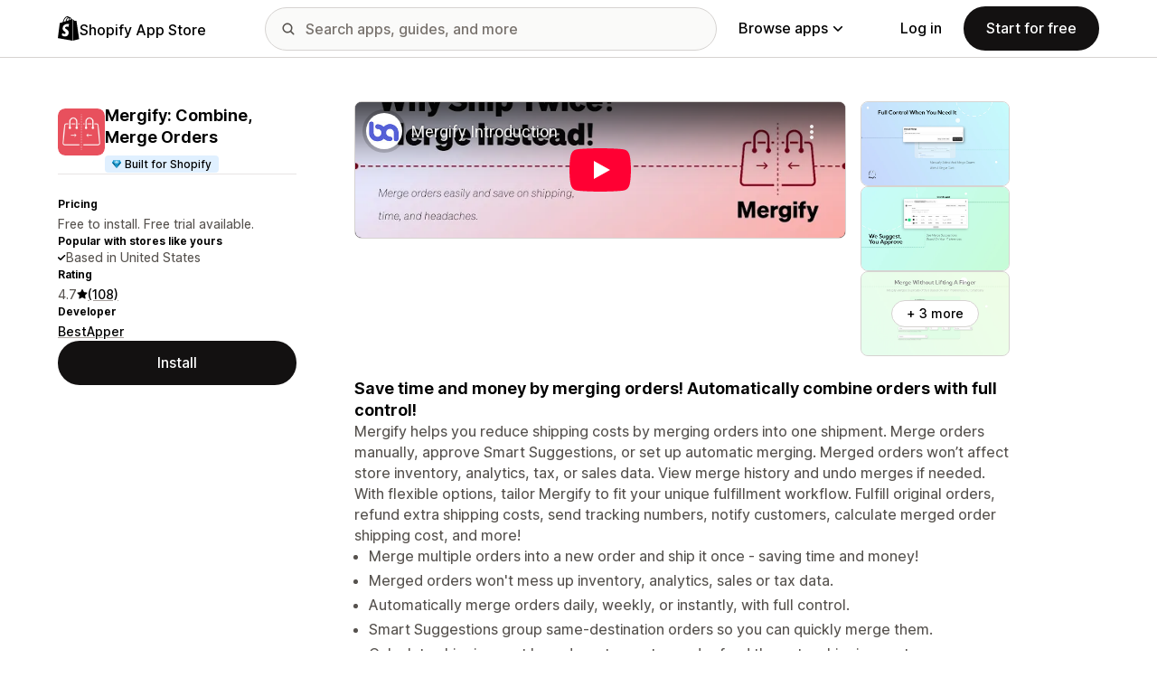

--- FILE ---
content_type: text/html; charset=utf-8
request_url: https://www.youtube-nocookie.com/embed/hOO3SYZ0Z2k?enablejsapi=1&modestbranding=1&origin=https%3A%2F%2Fapps.shopify.com&rel=0
body_size: 46011
content:
<!DOCTYPE html><html lang="en" dir="ltr" data-cast-api-enabled="true"><head><meta name="viewport" content="width=device-width, initial-scale=1"><script nonce="JcBn73SQ-ASiN7PoWrOwQw">if ('undefined' == typeof Symbol || 'undefined' == typeof Symbol.iterator) {delete Array.prototype.entries;}</script><style name="www-roboto" nonce="sB_g2e79yNlx_f6WVWMFAA">@font-face{font-family:'Roboto';font-style:normal;font-weight:400;font-stretch:100%;src:url(//fonts.gstatic.com/s/roboto/v48/KFO7CnqEu92Fr1ME7kSn66aGLdTylUAMa3GUBHMdazTgWw.woff2)format('woff2');unicode-range:U+0460-052F,U+1C80-1C8A,U+20B4,U+2DE0-2DFF,U+A640-A69F,U+FE2E-FE2F;}@font-face{font-family:'Roboto';font-style:normal;font-weight:400;font-stretch:100%;src:url(//fonts.gstatic.com/s/roboto/v48/KFO7CnqEu92Fr1ME7kSn66aGLdTylUAMa3iUBHMdazTgWw.woff2)format('woff2');unicode-range:U+0301,U+0400-045F,U+0490-0491,U+04B0-04B1,U+2116;}@font-face{font-family:'Roboto';font-style:normal;font-weight:400;font-stretch:100%;src:url(//fonts.gstatic.com/s/roboto/v48/KFO7CnqEu92Fr1ME7kSn66aGLdTylUAMa3CUBHMdazTgWw.woff2)format('woff2');unicode-range:U+1F00-1FFF;}@font-face{font-family:'Roboto';font-style:normal;font-weight:400;font-stretch:100%;src:url(//fonts.gstatic.com/s/roboto/v48/KFO7CnqEu92Fr1ME7kSn66aGLdTylUAMa3-UBHMdazTgWw.woff2)format('woff2');unicode-range:U+0370-0377,U+037A-037F,U+0384-038A,U+038C,U+038E-03A1,U+03A3-03FF;}@font-face{font-family:'Roboto';font-style:normal;font-weight:400;font-stretch:100%;src:url(//fonts.gstatic.com/s/roboto/v48/KFO7CnqEu92Fr1ME7kSn66aGLdTylUAMawCUBHMdazTgWw.woff2)format('woff2');unicode-range:U+0302-0303,U+0305,U+0307-0308,U+0310,U+0312,U+0315,U+031A,U+0326-0327,U+032C,U+032F-0330,U+0332-0333,U+0338,U+033A,U+0346,U+034D,U+0391-03A1,U+03A3-03A9,U+03B1-03C9,U+03D1,U+03D5-03D6,U+03F0-03F1,U+03F4-03F5,U+2016-2017,U+2034-2038,U+203C,U+2040,U+2043,U+2047,U+2050,U+2057,U+205F,U+2070-2071,U+2074-208E,U+2090-209C,U+20D0-20DC,U+20E1,U+20E5-20EF,U+2100-2112,U+2114-2115,U+2117-2121,U+2123-214F,U+2190,U+2192,U+2194-21AE,U+21B0-21E5,U+21F1-21F2,U+21F4-2211,U+2213-2214,U+2216-22FF,U+2308-230B,U+2310,U+2319,U+231C-2321,U+2336-237A,U+237C,U+2395,U+239B-23B7,U+23D0,U+23DC-23E1,U+2474-2475,U+25AF,U+25B3,U+25B7,U+25BD,U+25C1,U+25CA,U+25CC,U+25FB,U+266D-266F,U+27C0-27FF,U+2900-2AFF,U+2B0E-2B11,U+2B30-2B4C,U+2BFE,U+3030,U+FF5B,U+FF5D,U+1D400-1D7FF,U+1EE00-1EEFF;}@font-face{font-family:'Roboto';font-style:normal;font-weight:400;font-stretch:100%;src:url(//fonts.gstatic.com/s/roboto/v48/KFO7CnqEu92Fr1ME7kSn66aGLdTylUAMaxKUBHMdazTgWw.woff2)format('woff2');unicode-range:U+0001-000C,U+000E-001F,U+007F-009F,U+20DD-20E0,U+20E2-20E4,U+2150-218F,U+2190,U+2192,U+2194-2199,U+21AF,U+21E6-21F0,U+21F3,U+2218-2219,U+2299,U+22C4-22C6,U+2300-243F,U+2440-244A,U+2460-24FF,U+25A0-27BF,U+2800-28FF,U+2921-2922,U+2981,U+29BF,U+29EB,U+2B00-2BFF,U+4DC0-4DFF,U+FFF9-FFFB,U+10140-1018E,U+10190-1019C,U+101A0,U+101D0-101FD,U+102E0-102FB,U+10E60-10E7E,U+1D2C0-1D2D3,U+1D2E0-1D37F,U+1F000-1F0FF,U+1F100-1F1AD,U+1F1E6-1F1FF,U+1F30D-1F30F,U+1F315,U+1F31C,U+1F31E,U+1F320-1F32C,U+1F336,U+1F378,U+1F37D,U+1F382,U+1F393-1F39F,U+1F3A7-1F3A8,U+1F3AC-1F3AF,U+1F3C2,U+1F3C4-1F3C6,U+1F3CA-1F3CE,U+1F3D4-1F3E0,U+1F3ED,U+1F3F1-1F3F3,U+1F3F5-1F3F7,U+1F408,U+1F415,U+1F41F,U+1F426,U+1F43F,U+1F441-1F442,U+1F444,U+1F446-1F449,U+1F44C-1F44E,U+1F453,U+1F46A,U+1F47D,U+1F4A3,U+1F4B0,U+1F4B3,U+1F4B9,U+1F4BB,U+1F4BF,U+1F4C8-1F4CB,U+1F4D6,U+1F4DA,U+1F4DF,U+1F4E3-1F4E6,U+1F4EA-1F4ED,U+1F4F7,U+1F4F9-1F4FB,U+1F4FD-1F4FE,U+1F503,U+1F507-1F50B,U+1F50D,U+1F512-1F513,U+1F53E-1F54A,U+1F54F-1F5FA,U+1F610,U+1F650-1F67F,U+1F687,U+1F68D,U+1F691,U+1F694,U+1F698,U+1F6AD,U+1F6B2,U+1F6B9-1F6BA,U+1F6BC,U+1F6C6-1F6CF,U+1F6D3-1F6D7,U+1F6E0-1F6EA,U+1F6F0-1F6F3,U+1F6F7-1F6FC,U+1F700-1F7FF,U+1F800-1F80B,U+1F810-1F847,U+1F850-1F859,U+1F860-1F887,U+1F890-1F8AD,U+1F8B0-1F8BB,U+1F8C0-1F8C1,U+1F900-1F90B,U+1F93B,U+1F946,U+1F984,U+1F996,U+1F9E9,U+1FA00-1FA6F,U+1FA70-1FA7C,U+1FA80-1FA89,U+1FA8F-1FAC6,U+1FACE-1FADC,U+1FADF-1FAE9,U+1FAF0-1FAF8,U+1FB00-1FBFF;}@font-face{font-family:'Roboto';font-style:normal;font-weight:400;font-stretch:100%;src:url(//fonts.gstatic.com/s/roboto/v48/KFO7CnqEu92Fr1ME7kSn66aGLdTylUAMa3OUBHMdazTgWw.woff2)format('woff2');unicode-range:U+0102-0103,U+0110-0111,U+0128-0129,U+0168-0169,U+01A0-01A1,U+01AF-01B0,U+0300-0301,U+0303-0304,U+0308-0309,U+0323,U+0329,U+1EA0-1EF9,U+20AB;}@font-face{font-family:'Roboto';font-style:normal;font-weight:400;font-stretch:100%;src:url(//fonts.gstatic.com/s/roboto/v48/KFO7CnqEu92Fr1ME7kSn66aGLdTylUAMa3KUBHMdazTgWw.woff2)format('woff2');unicode-range:U+0100-02BA,U+02BD-02C5,U+02C7-02CC,U+02CE-02D7,U+02DD-02FF,U+0304,U+0308,U+0329,U+1D00-1DBF,U+1E00-1E9F,U+1EF2-1EFF,U+2020,U+20A0-20AB,U+20AD-20C0,U+2113,U+2C60-2C7F,U+A720-A7FF;}@font-face{font-family:'Roboto';font-style:normal;font-weight:400;font-stretch:100%;src:url(//fonts.gstatic.com/s/roboto/v48/KFO7CnqEu92Fr1ME7kSn66aGLdTylUAMa3yUBHMdazQ.woff2)format('woff2');unicode-range:U+0000-00FF,U+0131,U+0152-0153,U+02BB-02BC,U+02C6,U+02DA,U+02DC,U+0304,U+0308,U+0329,U+2000-206F,U+20AC,U+2122,U+2191,U+2193,U+2212,U+2215,U+FEFF,U+FFFD;}@font-face{font-family:'Roboto';font-style:normal;font-weight:500;font-stretch:100%;src:url(//fonts.gstatic.com/s/roboto/v48/KFO7CnqEu92Fr1ME7kSn66aGLdTylUAMa3GUBHMdazTgWw.woff2)format('woff2');unicode-range:U+0460-052F,U+1C80-1C8A,U+20B4,U+2DE0-2DFF,U+A640-A69F,U+FE2E-FE2F;}@font-face{font-family:'Roboto';font-style:normal;font-weight:500;font-stretch:100%;src:url(//fonts.gstatic.com/s/roboto/v48/KFO7CnqEu92Fr1ME7kSn66aGLdTylUAMa3iUBHMdazTgWw.woff2)format('woff2');unicode-range:U+0301,U+0400-045F,U+0490-0491,U+04B0-04B1,U+2116;}@font-face{font-family:'Roboto';font-style:normal;font-weight:500;font-stretch:100%;src:url(//fonts.gstatic.com/s/roboto/v48/KFO7CnqEu92Fr1ME7kSn66aGLdTylUAMa3CUBHMdazTgWw.woff2)format('woff2');unicode-range:U+1F00-1FFF;}@font-face{font-family:'Roboto';font-style:normal;font-weight:500;font-stretch:100%;src:url(//fonts.gstatic.com/s/roboto/v48/KFO7CnqEu92Fr1ME7kSn66aGLdTylUAMa3-UBHMdazTgWw.woff2)format('woff2');unicode-range:U+0370-0377,U+037A-037F,U+0384-038A,U+038C,U+038E-03A1,U+03A3-03FF;}@font-face{font-family:'Roboto';font-style:normal;font-weight:500;font-stretch:100%;src:url(//fonts.gstatic.com/s/roboto/v48/KFO7CnqEu92Fr1ME7kSn66aGLdTylUAMawCUBHMdazTgWw.woff2)format('woff2');unicode-range:U+0302-0303,U+0305,U+0307-0308,U+0310,U+0312,U+0315,U+031A,U+0326-0327,U+032C,U+032F-0330,U+0332-0333,U+0338,U+033A,U+0346,U+034D,U+0391-03A1,U+03A3-03A9,U+03B1-03C9,U+03D1,U+03D5-03D6,U+03F0-03F1,U+03F4-03F5,U+2016-2017,U+2034-2038,U+203C,U+2040,U+2043,U+2047,U+2050,U+2057,U+205F,U+2070-2071,U+2074-208E,U+2090-209C,U+20D0-20DC,U+20E1,U+20E5-20EF,U+2100-2112,U+2114-2115,U+2117-2121,U+2123-214F,U+2190,U+2192,U+2194-21AE,U+21B0-21E5,U+21F1-21F2,U+21F4-2211,U+2213-2214,U+2216-22FF,U+2308-230B,U+2310,U+2319,U+231C-2321,U+2336-237A,U+237C,U+2395,U+239B-23B7,U+23D0,U+23DC-23E1,U+2474-2475,U+25AF,U+25B3,U+25B7,U+25BD,U+25C1,U+25CA,U+25CC,U+25FB,U+266D-266F,U+27C0-27FF,U+2900-2AFF,U+2B0E-2B11,U+2B30-2B4C,U+2BFE,U+3030,U+FF5B,U+FF5D,U+1D400-1D7FF,U+1EE00-1EEFF;}@font-face{font-family:'Roboto';font-style:normal;font-weight:500;font-stretch:100%;src:url(//fonts.gstatic.com/s/roboto/v48/KFO7CnqEu92Fr1ME7kSn66aGLdTylUAMaxKUBHMdazTgWw.woff2)format('woff2');unicode-range:U+0001-000C,U+000E-001F,U+007F-009F,U+20DD-20E0,U+20E2-20E4,U+2150-218F,U+2190,U+2192,U+2194-2199,U+21AF,U+21E6-21F0,U+21F3,U+2218-2219,U+2299,U+22C4-22C6,U+2300-243F,U+2440-244A,U+2460-24FF,U+25A0-27BF,U+2800-28FF,U+2921-2922,U+2981,U+29BF,U+29EB,U+2B00-2BFF,U+4DC0-4DFF,U+FFF9-FFFB,U+10140-1018E,U+10190-1019C,U+101A0,U+101D0-101FD,U+102E0-102FB,U+10E60-10E7E,U+1D2C0-1D2D3,U+1D2E0-1D37F,U+1F000-1F0FF,U+1F100-1F1AD,U+1F1E6-1F1FF,U+1F30D-1F30F,U+1F315,U+1F31C,U+1F31E,U+1F320-1F32C,U+1F336,U+1F378,U+1F37D,U+1F382,U+1F393-1F39F,U+1F3A7-1F3A8,U+1F3AC-1F3AF,U+1F3C2,U+1F3C4-1F3C6,U+1F3CA-1F3CE,U+1F3D4-1F3E0,U+1F3ED,U+1F3F1-1F3F3,U+1F3F5-1F3F7,U+1F408,U+1F415,U+1F41F,U+1F426,U+1F43F,U+1F441-1F442,U+1F444,U+1F446-1F449,U+1F44C-1F44E,U+1F453,U+1F46A,U+1F47D,U+1F4A3,U+1F4B0,U+1F4B3,U+1F4B9,U+1F4BB,U+1F4BF,U+1F4C8-1F4CB,U+1F4D6,U+1F4DA,U+1F4DF,U+1F4E3-1F4E6,U+1F4EA-1F4ED,U+1F4F7,U+1F4F9-1F4FB,U+1F4FD-1F4FE,U+1F503,U+1F507-1F50B,U+1F50D,U+1F512-1F513,U+1F53E-1F54A,U+1F54F-1F5FA,U+1F610,U+1F650-1F67F,U+1F687,U+1F68D,U+1F691,U+1F694,U+1F698,U+1F6AD,U+1F6B2,U+1F6B9-1F6BA,U+1F6BC,U+1F6C6-1F6CF,U+1F6D3-1F6D7,U+1F6E0-1F6EA,U+1F6F0-1F6F3,U+1F6F7-1F6FC,U+1F700-1F7FF,U+1F800-1F80B,U+1F810-1F847,U+1F850-1F859,U+1F860-1F887,U+1F890-1F8AD,U+1F8B0-1F8BB,U+1F8C0-1F8C1,U+1F900-1F90B,U+1F93B,U+1F946,U+1F984,U+1F996,U+1F9E9,U+1FA00-1FA6F,U+1FA70-1FA7C,U+1FA80-1FA89,U+1FA8F-1FAC6,U+1FACE-1FADC,U+1FADF-1FAE9,U+1FAF0-1FAF8,U+1FB00-1FBFF;}@font-face{font-family:'Roboto';font-style:normal;font-weight:500;font-stretch:100%;src:url(//fonts.gstatic.com/s/roboto/v48/KFO7CnqEu92Fr1ME7kSn66aGLdTylUAMa3OUBHMdazTgWw.woff2)format('woff2');unicode-range:U+0102-0103,U+0110-0111,U+0128-0129,U+0168-0169,U+01A0-01A1,U+01AF-01B0,U+0300-0301,U+0303-0304,U+0308-0309,U+0323,U+0329,U+1EA0-1EF9,U+20AB;}@font-face{font-family:'Roboto';font-style:normal;font-weight:500;font-stretch:100%;src:url(//fonts.gstatic.com/s/roboto/v48/KFO7CnqEu92Fr1ME7kSn66aGLdTylUAMa3KUBHMdazTgWw.woff2)format('woff2');unicode-range:U+0100-02BA,U+02BD-02C5,U+02C7-02CC,U+02CE-02D7,U+02DD-02FF,U+0304,U+0308,U+0329,U+1D00-1DBF,U+1E00-1E9F,U+1EF2-1EFF,U+2020,U+20A0-20AB,U+20AD-20C0,U+2113,U+2C60-2C7F,U+A720-A7FF;}@font-face{font-family:'Roboto';font-style:normal;font-weight:500;font-stretch:100%;src:url(//fonts.gstatic.com/s/roboto/v48/KFO7CnqEu92Fr1ME7kSn66aGLdTylUAMa3yUBHMdazQ.woff2)format('woff2');unicode-range:U+0000-00FF,U+0131,U+0152-0153,U+02BB-02BC,U+02C6,U+02DA,U+02DC,U+0304,U+0308,U+0329,U+2000-206F,U+20AC,U+2122,U+2191,U+2193,U+2212,U+2215,U+FEFF,U+FFFD;}</style><script name="www-roboto" nonce="JcBn73SQ-ASiN7PoWrOwQw">if (document.fonts && document.fonts.load) {document.fonts.load("400 10pt Roboto", "E"); document.fonts.load("500 10pt Roboto", "E");}</script><link rel="stylesheet" href="/s/player/b95b0e7a/www-player.css" name="www-player" nonce="sB_g2e79yNlx_f6WVWMFAA"><style nonce="sB_g2e79yNlx_f6WVWMFAA">html {overflow: hidden;}body {font: 12px Roboto, Arial, sans-serif; background-color: #000; color: #fff; height: 100%; width: 100%; overflow: hidden; position: absolute; margin: 0; padding: 0;}#player {width: 100%; height: 100%;}h1 {text-align: center; color: #fff;}h3 {margin-top: 6px; margin-bottom: 3px;}.player-unavailable {position: absolute; top: 0; left: 0; right: 0; bottom: 0; padding: 25px; font-size: 13px; background: url(/img/meh7.png) 50% 65% no-repeat;}.player-unavailable .message {text-align: left; margin: 0 -5px 15px; padding: 0 5px 14px; border-bottom: 1px solid #888; font-size: 19px; font-weight: normal;}.player-unavailable a {color: #167ac6; text-decoration: none;}</style><script nonce="JcBn73SQ-ASiN7PoWrOwQw">var ytcsi={gt:function(n){n=(n||"")+"data_";return ytcsi[n]||(ytcsi[n]={tick:{},info:{},gel:{preLoggedGelInfos:[]}})},now:window.performance&&window.performance.timing&&window.performance.now&&window.performance.timing.navigationStart?function(){return window.performance.timing.navigationStart+window.performance.now()}:function(){return(new Date).getTime()},tick:function(l,t,n){var ticks=ytcsi.gt(n).tick;var v=t||ytcsi.now();if(ticks[l]){ticks["_"+l]=ticks["_"+l]||[ticks[l]];ticks["_"+l].push(v)}ticks[l]=
v},info:function(k,v,n){ytcsi.gt(n).info[k]=v},infoGel:function(p,n){ytcsi.gt(n).gel.preLoggedGelInfos.push(p)},setStart:function(t,n){ytcsi.tick("_start",t,n)}};
(function(w,d){function isGecko(){if(!w.navigator)return false;try{if(w.navigator.userAgentData&&w.navigator.userAgentData.brands&&w.navigator.userAgentData.brands.length){var brands=w.navigator.userAgentData.brands;var i=0;for(;i<brands.length;i++)if(brands[i]&&brands[i].brand==="Firefox")return true;return false}}catch(e){setTimeout(function(){throw e;})}if(!w.navigator.userAgent)return false;var ua=w.navigator.userAgent;return ua.indexOf("Gecko")>0&&ua.toLowerCase().indexOf("webkit")<0&&ua.indexOf("Edge")<
0&&ua.indexOf("Trident")<0&&ua.indexOf("MSIE")<0}ytcsi.setStart(w.performance?w.performance.timing.responseStart:null);var isPrerender=(d.visibilityState||d.webkitVisibilityState)=="prerender";var vName=!d.visibilityState&&d.webkitVisibilityState?"webkitvisibilitychange":"visibilitychange";if(isPrerender){var startTick=function(){ytcsi.setStart();d.removeEventListener(vName,startTick)};d.addEventListener(vName,startTick,false)}if(d.addEventListener)d.addEventListener(vName,function(){ytcsi.tick("vc")},
false);if(isGecko()){var isHidden=(d.visibilityState||d.webkitVisibilityState)=="hidden";if(isHidden)ytcsi.tick("vc")}var slt=function(el,t){setTimeout(function(){var n=ytcsi.now();el.loadTime=n;if(el.slt)el.slt()},t)};w.__ytRIL=function(el){if(!el.getAttribute("data-thumb"))if(w.requestAnimationFrame)w.requestAnimationFrame(function(){slt(el,0)});else slt(el,16)}})(window,document);
</script><script nonce="JcBn73SQ-ASiN7PoWrOwQw">var ytcfg={d:function(){return window.yt&&yt.config_||ytcfg.data_||(ytcfg.data_={})},get:function(k,o){return k in ytcfg.d()?ytcfg.d()[k]:o},set:function(){var a=arguments;if(a.length>1)ytcfg.d()[a[0]]=a[1];else{var k;for(k in a[0])ytcfg.d()[k]=a[0][k]}}};
ytcfg.set({"CLIENT_CANARY_STATE":"none","DEVICE":"cbr\u003dChrome\u0026cbrand\u003dapple\u0026cbrver\u003d131.0.0.0\u0026ceng\u003dWebKit\u0026cengver\u003d537.36\u0026cos\u003dMacintosh\u0026cosver\u003d10_15_7\u0026cplatform\u003dDESKTOP","EVENT_ID":"VAhuaZX9HJmvlu8PnKTniAQ","EXPERIMENT_FLAGS":{"ab_det_apb_b":true,"ab_det_apm":true,"ab_det_el_h":true,"ab_det_em_inj":true,"ab_l_sig_st":true,"ab_l_sig_st_e":true,"action_companion_center_align_description":true,"allow_skip_networkless":true,"always_send_and_write":true,"att_web_record_metrics":true,"attmusi":true,"c3_enable_button_impression_logging":true,"c3_watch_page_component":true,"cancel_pending_navs":true,"clean_up_manual_attribution_header":true,"config_age_report_killswitch":true,"cow_optimize_idom_compat":true,"csi_config_handling_infra":true,"csi_on_gel":true,"delhi_mweb_colorful_sd":true,"delhi_mweb_colorful_sd_v2":true,"deprecate_csi_has_info":true,"deprecate_pair_servlet_enabled":true,"desktop_sparkles_light_cta_button":true,"disable_cached_masthead_data":true,"disable_child_node_auto_formatted_strings":true,"disable_enf_isd":true,"disable_log_to_visitor_layer":true,"disable_pacf_logging_for_memory_limited_tv":true,"embeds_enable_eid_enforcement_for_youtube":true,"embeds_enable_info_panel_dismissal":true,"embeds_enable_pfp_always_unbranded":true,"embeds_muted_autoplay_sound_fix":true,"embeds_serve_es6_client":true,"embeds_web_nwl_disable_nocookie":true,"embeds_web_updated_shorts_definition_fix":true,"enable_active_view_display_ad_renderer_web_home":true,"enable_ad_disclosure_banner_a11y_fix":true,"enable_chips_shelf_view_model_fully_reactive":true,"enable_client_creator_goal_ticker_bar_revamp":true,"enable_client_only_wiz_direct_reactions":true,"enable_client_sli_logging":true,"enable_client_streamz_web":true,"enable_client_ve_spec":true,"enable_cloud_save_error_popup_after_retry":true,"enable_cookie_reissue_iframe":true,"enable_dai_sdf_h5_preroll":true,"enable_datasync_id_header_in_web_vss_pings":true,"enable_default_mono_cta_migration_web_client":true,"enable_dma_post_enforcement":true,"enable_docked_chat_messages":true,"enable_entity_store_from_dependency_injection":true,"enable_inline_muted_playback_on_web_search":true,"enable_inline_muted_playback_on_web_search_for_vdc":true,"enable_inline_muted_playback_on_web_search_for_vdcb":true,"enable_is_mini_app_page_active_bugfix":true,"enable_live_overlay_feed_in_live_chat":true,"enable_logging_first_user_action_after_game_ready":true,"enable_ltc_param_fetch_from_innertube":true,"enable_masthead_mweb_padding_fix":true,"enable_menu_renderer_button_in_mweb_hclr":true,"enable_mini_app_command_handler_mweb_fix":true,"enable_mini_app_iframe_loaded_logging":true,"enable_mini_guide_downloads_item":true,"enable_mixed_direction_formatted_strings":true,"enable_mweb_livestream_ui_update":true,"enable_mweb_new_caption_language_picker":true,"enable_names_handles_account_switcher":true,"enable_network_request_logging_on_game_events":true,"enable_new_paid_product_placement":true,"enable_obtaining_ppn_query_param":true,"enable_open_in_new_tab_icon_for_short_dr_for_desktop_search":true,"enable_open_yt_content":true,"enable_origin_query_parameter_bugfix":true,"enable_pause_ads_on_ytv_html5":true,"enable_payments_purchase_manager":true,"enable_pdp_icon_prefetch":true,"enable_pl_r_si_fa":true,"enable_place_pivot_url":true,"enable_playable_a11y_label_with_badge_text":true,"enable_pv_screen_modern_text":true,"enable_removing_navbar_title_on_hashtag_page_mweb":true,"enable_resetting_scroll_position_on_flow_change":true,"enable_rta_manager":true,"enable_sdf_companion_h5":true,"enable_sdf_dai_h5_midroll":true,"enable_sdf_h5_endemic_mid_post_roll":true,"enable_sdf_on_h5_unplugged_vod_midroll":true,"enable_sdf_shorts_player_bytes_h5":true,"enable_sdk_performance_network_logging":true,"enable_sending_unwrapped_game_audio_as_serialized_metadata":true,"enable_sfv_effect_pivot_url":true,"enable_shorts_new_carousel":true,"enable_skip_ad_guidance_prompt":true,"enable_skippable_ads_for_unplugged_ad_pod":true,"enable_smearing_expansion_dai":true,"enable_third_party_info":true,"enable_time_out_messages":true,"enable_timeline_view_modern_transcript_fe":true,"enable_video_display_compact_button_group_for_desktop_search":true,"enable_watch_next_pause_autoplay_lact":true,"enable_web_home_top_landscape_image_layout_level_click":true,"enable_web_tiered_gel":true,"enable_window_constrained_buy_flow_dialog":true,"enable_wiz_queue_effect_and_on_init_initial_runs":true,"enable_ypc_spinners":true,"enable_yt_ata_iframe_authuser":true,"export_networkless_options":true,"export_player_version_to_ytconfig":true,"fill_single_video_with_notify_to_lasr":true,"fix_ad_miniplayer_controls_rendering":true,"fix_ads_tracking_for_swf_config_deprecation_mweb":true,"h5_companion_enable_adcpn_macro_substitution_for_click_pings":true,"h5_inplayer_enable_adcpn_macro_substitution_for_click_pings":true,"h5_reset_cache_and_filter_before_update_masthead":true,"hide_channel_creation_title_for_mweb":true,"high_ccv_client_side_caching_h5":true,"html5_log_trigger_events_with_debug_data":true,"html5_ssdai_enable_media_end_cue_range":true,"il_attach_cache_limit":true,"il_use_view_model_logging_context":true,"is_browser_support_for_webcam_streaming":true,"json_condensed_response":true,"kev_adb_pg":true,"kevlar_enable_download_to_mobile":true,"kevlar_gel_error_routing":true,"kevlar_watch_cinematics":true,"live_chat_enable_controller_extraction":true,"live_chat_enable_rta_manager":true,"live_chat_increased_min_height":true,"log_click_with_layer_from_element_in_command_handler":true,"log_errors_through_nwl_on_retry":true,"mdx_enable_privacy_disclosure_ui":true,"mdx_load_cast_api_bootstrap_script":true,"medium_progress_bar_modification":true,"migrate_remaining_web_ad_badges_to_innertube":true,"mobile_account_menu_refresh":true,"mweb_a11y_enable_player_controls_invisible_toggle":true,"mweb_account_linking_noapp":true,"mweb_after_render_to_scheduler":true,"mweb_allow_modern_search_suggest_behavior":true,"mweb_animated_actions":true,"mweb_app_upsell_button_direct_to_app":true,"mweb_big_progress_bar":true,"mweb_c3_disable_carve_out":true,"mweb_c3_disable_carve_out_keep_external_links":true,"mweb_c3_enable_adaptive_signals":true,"mweb_c3_endscreen":true,"mweb_c3_endscreen_v2":true,"mweb_c3_library_page_enable_recent_shelf":true,"mweb_c3_remove_web_navigation_endpoint_data":true,"mweb_c3_use_canonical_from_player_response":true,"mweb_cinematic_watch":true,"mweb_command_handler":true,"mweb_delay_watch_initial_data":true,"mweb_disable_searchbar_scroll":true,"mweb_enable_fine_scrubbing_for_recs":true,"mweb_enable_keto_batch_player_fullscreen":true,"mweb_enable_keto_batch_player_progress_bar":true,"mweb_enable_keto_batch_player_tooltips":true,"mweb_enable_lockup_view_model_for_ucp":true,"mweb_enable_mix_panel_title_metadata":true,"mweb_enable_more_drawer":true,"mweb_enable_optional_fullscreen_landscape_locking":true,"mweb_enable_overlay_touch_manager":true,"mweb_enable_premium_carve_out_fix":true,"mweb_enable_refresh_detection":true,"mweb_enable_search_imp":true,"mweb_enable_sequence_signal":true,"mweb_enable_shorts_pivot_button":true,"mweb_enable_shorts_video_preload":true,"mweb_enable_skippables_on_jio_phone":true,"mweb_enable_storyboards":true,"mweb_enable_two_line_title_on_shorts":true,"mweb_enable_varispeed_controller":true,"mweb_enable_warm_channel_requests":true,"mweb_enable_watch_feed_infinite_scroll":true,"mweb_enable_wrapped_unplugged_pause_membership_dialog_renderer":true,"mweb_filter_video_format_in_webfe":true,"mweb_fix_livestream_seeking":true,"mweb_fix_monitor_visibility_after_render":true,"mweb_fix_section_list_continuation_item_renderers":true,"mweb_force_ios_fallback_to_native_control":true,"mweb_fp_auto_fullscreen":true,"mweb_fullscreen_controls":true,"mweb_fullscreen_controls_action_buttons":true,"mweb_fullscreen_watch_system":true,"mweb_home_reactive_shorts":true,"mweb_innertube_search_command":true,"mweb_lang_in_html":true,"mweb_like_button_synced_with_entities":true,"mweb_logo_use_home_page_ve":true,"mweb_module_decoration":true,"mweb_native_control_in_faux_fullscreen_shared":true,"mweb_panel_container_inert":true,"mweb_player_control_on_hover":true,"mweb_player_delhi_dtts":true,"mweb_player_settings_use_bottom_sheet":true,"mweb_player_show_previous_next_buttons_in_playlist":true,"mweb_player_skip_no_op_state_changes":true,"mweb_player_user_select_none":true,"mweb_playlist_engagement_panel":true,"mweb_progress_bar_seek_on_mouse_click":true,"mweb_pull_2_full":true,"mweb_pull_2_full_enable_touch_handlers":true,"mweb_schedule_warm_watch_response":true,"mweb_searchbox_legacy_navigation":true,"mweb_see_fewer_shorts":true,"mweb_sheets_ui_refresh":true,"mweb_shorts_comments_panel_id_change":true,"mweb_shorts_early_continuation":true,"mweb_show_ios_smart_banner":true,"mweb_use_server_url_on_startup":true,"mweb_watch_captions_enable_auto_translate":true,"mweb_watch_captions_set_default_size":true,"mweb_watch_stop_scheduler_on_player_response":true,"mweb_watchfeed_big_thumbnails":true,"mweb_yt_searchbox":true,"networkless_logging":true,"no_client_ve_attach_unless_shown":true,"nwl_send_from_memory_when_online":true,"pageid_as_header_web":true,"playback_settings_use_switch_menu":true,"player_controls_autonav_fix":true,"player_controls_skip_double_signal_update":true,"polymer_bad_build_labels":true,"polymer_verifiy_app_state":true,"qoe_send_and_write":true,"remove_chevron_from_ad_disclosure_banner_h5":true,"remove_masthead_channel_banner_on_refresh":true,"remove_slot_id_exited_trigger_for_dai_in_player_slot_expire":true,"replace_client_url_parsing_with_server_signal":true,"service_worker_enabled":true,"service_worker_push_enabled":true,"service_worker_push_home_page_prompt":true,"service_worker_push_watch_page_prompt":true,"shell_load_gcf":true,"shorten_initial_gel_batch_timeout":true,"should_use_yt_voice_endpoint_in_kaios":true,"skip_invalid_ytcsi_ticks":true,"skip_setting_info_in_csi_data_object":true,"smarter_ve_dedupping":true,"speedmaster_no_seek":true,"start_client_gcf_mweb":true,"stop_handling_click_for_non_rendering_overlay_layout":true,"suppress_error_204_logging":true,"synced_panel_scrolling_controller":true,"use_event_time_ms_header":true,"use_fifo_for_networkless":true,"use_player_abuse_bg_library":true,"use_request_time_ms_header":true,"use_session_based_sampling":true,"use_thumbnail_overlay_time_status_renderer_for_live_badge":true,"use_ts_visibilitylogger":true,"vss_final_ping_send_and_write":true,"vss_playback_use_send_and_write":true,"web_adaptive_repeat_ase":true,"web_always_load_chat_support":true,"web_animated_like":true,"web_api_url":true,"web_autonav_allow_off_by_default":true,"web_button_vm_refactor_disabled":true,"web_c3_log_app_init_finish":true,"web_csi_action_sampling_enabled":true,"web_dedupe_ve_grafting":true,"web_disable_backdrop_filter":true,"web_enable_ab_rsp_cl":true,"web_enable_course_icon_update":true,"web_enable_error_204":true,"web_enable_horizontal_video_attributes_section":true,"web_fix_segmented_like_dislike_undefined":true,"web_gcf_hashes_innertube":true,"web_gel_timeout_cap":true,"web_log_streamed_get_watch_supported":true,"web_metadata_carousel_elref_bugfix":true,"web_parent_target_for_sheets":true,"web_persist_server_autonav_state_on_client":true,"web_playback_associated_log_ctt":true,"web_playback_associated_ve":true,"web_prefetch_preload_video":true,"web_progress_bar_draggable":true,"web_resizable_advertiser_banner_on_masthead_safari_fix":true,"web_scheduler_auto_init":true,"web_shorts_just_watched_on_channel_and_pivot_study":true,"web_shorts_just_watched_overlay":true,"web_shorts_pivot_button_view_model_reactive":true,"web_update_panel_visibility_logging_fix":true,"web_video_attribute_view_model_a11y_fix":true,"web_watch_controls_state_signals":true,"web_wiz_attributed_string":true,"web_yt_config_context":true,"webfe_mweb_watch_microdata":true,"webfe_watch_shorts_canonical_url_fix":true,"webpo_exit_on_net_err":true,"wiz_diff_overwritable":true,"wiz_memoize_stamper_items":true,"woffle_used_state_report":true,"wpo_gel_strz":true,"ytcp_paper_tooltip_use_scoped_owner_root":true,"ytidb_clear_embedded_player":true,"H5_async_logging_delay_ms":30000.0,"attention_logging_scroll_throttle":500.0,"autoplay_pause_by_lact_sampling_fraction":0.0,"cinematic_watch_effect_opacity":0.4,"log_window_onerror_fraction":0.1,"speedmaster_playback_rate":2.0,"tv_pacf_logging_sample_rate":0.01,"web_attention_logging_scroll_throttle":500.0,"web_load_prediction_threshold":0.1,"web_navigation_prediction_threshold":0.1,"web_pbj_log_warning_rate":0.0,"web_system_health_fraction":0.01,"ytidb_transaction_ended_event_rate_limit":0.02,"active_time_update_interval_ms":10000,"att_init_delay":500,"autoplay_pause_by_lact_sec":0,"botguard_async_snapshot_timeout_ms":3000,"check_navigator_accuracy_timeout_ms":0,"cinematic_watch_css_filter_blur_strength":40,"cinematic_watch_fade_out_duration":500,"close_webview_delay_ms":100,"cloud_save_game_data_rate_limit_ms":3000,"compression_disable_point":10,"custom_active_view_tos_timeout_ms":3600000,"embeds_widget_poll_interval_ms":0,"gel_min_batch_size":3,"gel_queue_timeout_max_ms":60000,"get_async_timeout_ms":60000,"hide_cta_for_home_web_video_ads_animate_in_time":2,"html5_byterate_soft_cap":0,"initial_gel_batch_timeout":2000,"max_body_size_to_compress":500000,"max_prefetch_window_sec_for_livestream_optimization":10,"min_prefetch_offset_sec_for_livestream_optimization":20,"mini_app_container_iframe_src_update_delay_ms":0,"multiple_preview_news_duration_time":11000,"mweb_c3_toast_duration_ms":5000,"mweb_deep_link_fallback_timeout_ms":10000,"mweb_delay_response_received_actions":100,"mweb_fp_dpad_rate_limit_ms":0,"mweb_fp_dpad_watch_title_clamp_lines":0,"mweb_history_manager_cache_size":100,"mweb_ios_fullscreen_playback_transition_delay_ms":500,"mweb_ios_fullscreen_system_pause_epilson_ms":0,"mweb_override_response_store_expiration_ms":0,"mweb_shorts_early_continuation_trigger_threshold":4,"mweb_w2w_max_age_seconds":0,"mweb_watch_captions_default_size":2,"neon_dark_launch_gradient_count":0,"network_polling_interval":30000,"play_click_interval_ms":30000,"play_ping_interval_ms":10000,"prefetch_comments_ms_after_video":0,"send_config_hash_timer":0,"service_worker_push_logged_out_prompt_watches":-1,"service_worker_push_prompt_cap":-1,"service_worker_push_prompt_delay_microseconds":3888000000000,"show_mini_app_ad_frequency_cap_ms":300000,"slow_compressions_before_abandon_count":4,"speedmaster_cancellation_movement_dp":10,"speedmaster_touch_activation_ms":500,"web_attention_logging_throttle":500,"web_foreground_heartbeat_interval_ms":28000,"web_gel_debounce_ms":10000,"web_logging_max_batch":100,"web_max_tracing_events":50,"web_tracing_session_replay":0,"wil_icon_max_concurrent_fetches":9999,"ytidb_remake_db_retries":3,"ytidb_reopen_db_retries":3,"WebClientReleaseProcessCritical__youtube_embeds_client_version_override":"","WebClientReleaseProcessCritical__youtube_embeds_web_client_version_override":"","WebClientReleaseProcessCritical__youtube_mweb_client_version_override":"","debug_forced_internalcountrycode":"","embeds_web_synth_ch_headers_banned_urls_regex":"","enable_web_media_service":"DISABLED","il_payload_scraping":"","live_chat_unicode_emoji_json_url":"https://www.gstatic.com/youtube/img/emojis/emojis-svg-9.json","mweb_deep_link_feature_tag_suffix":"11268432","mweb_enable_shorts_innertube_player_prefetch_trigger":"NONE","mweb_fp_dpad":"home,search,browse,channel,create_channel,experiments,settings,trending,oops,404,paid_memberships,sponsorship,premium,shorts","mweb_fp_dpad_linear_navigation":"","mweb_fp_dpad_linear_navigation_visitor":"","mweb_fp_dpad_visitor":"","mweb_preload_video_by_player_vars":"","mweb_sign_in_button_style":"STYLE_SUGGESTIVE_AVATAR","place_pivot_triggering_container_alternate":"","place_pivot_triggering_counterfactual_container_alternate":"","search_ui_mweb_searchbar_restyle":"DEFAULT","service_worker_push_force_notification_prompt_tag":"1","service_worker_scope":"/","suggest_exp_str":"","web_client_version_override":"","kevlar_command_handler_command_banlist":[],"mini_app_ids_without_game_ready":["UgkxHHtsak1SC8mRGHMZewc4HzeAY3yhPPmJ","Ugkx7OgzFqE6z_5Mtf4YsotGfQNII1DF_RBm"],"web_op_signal_type_banlist":[],"web_tracing_enabled_spans":["event","command"]},"GAPI_HINT_PARAMS":"m;/_/scs/abc-static/_/js/k\u003dgapi.gapi.en.FZb77tO2YW4.O/d\u003d1/rs\u003dAHpOoo8lqavmo6ayfVxZovyDiP6g3TOVSQ/m\u003d__features__","GAPI_HOST":"https://apis.google.com","GAPI_LOCALE":"en_US","GL":"US","HL":"en","HTML_DIR":"ltr","HTML_LANG":"en","INNERTUBE_API_KEY":"AIzaSyAO_FJ2SlqU8Q4STEHLGCilw_Y9_11qcW8","INNERTUBE_API_VERSION":"v1","INNERTUBE_CLIENT_NAME":"WEB_EMBEDDED_PLAYER","INNERTUBE_CLIENT_VERSION":"1.20260116.01.00","INNERTUBE_CONTEXT":{"client":{"hl":"en","gl":"US","remoteHost":"18.188.24.115","deviceMake":"Apple","deviceModel":"","visitorData":"CgtmaFNxUktyNzNibyjUkLjLBjIKCgJVUxIEGgAgIw%3D%3D","userAgent":"Mozilla/5.0 (Macintosh; Intel Mac OS X 10_15_7) AppleWebKit/537.36 (KHTML, like Gecko) Chrome/131.0.0.0 Safari/537.36; ClaudeBot/1.0; +claudebot@anthropic.com),gzip(gfe)","clientName":"WEB_EMBEDDED_PLAYER","clientVersion":"1.20260116.01.00","osName":"Macintosh","osVersion":"10_15_7","originalUrl":"https://www.youtube-nocookie.com/embed/hOO3SYZ0Z2k?enablejsapi\u003d1\u0026modestbranding\u003d1\u0026origin\u003dhttps%3A%2F%2Fapps.shopify.com\u0026rel\u003d0","platform":"DESKTOP","clientFormFactor":"UNKNOWN_FORM_FACTOR","configInfo":{"appInstallData":"[base64]%3D%3D"},"browserName":"Chrome","browserVersion":"131.0.0.0","acceptHeader":"text/html,application/xhtml+xml,application/xml;q\u003d0.9,image/webp,image/apng,*/*;q\u003d0.8,application/signed-exchange;v\u003db3;q\u003d0.9","deviceExperimentId":"ChxOelU1TnpBeE9EYzNPVFU0TWpVNU9EVXdPUT09ENSQuMsGGNSQuMsG","rolloutToken":"CKL10MHBgfTFDBDPguy0s5eSAxjPguy0s5eSAw%3D%3D"},"user":{"lockedSafetyMode":false},"request":{"useSsl":true},"clickTracking":{"clickTrackingParams":"IhMIlffrtLOXkgMVmZflBx0c0hlB"},"thirdParty":{"embeddedPlayerContext":{"embeddedPlayerEncryptedContext":"[base64]","ancestorOriginsSupported":false}}},"INNERTUBE_CONTEXT_CLIENT_NAME":56,"INNERTUBE_CONTEXT_CLIENT_VERSION":"1.20260116.01.00","INNERTUBE_CONTEXT_GL":"US","INNERTUBE_CONTEXT_HL":"en","LATEST_ECATCHER_SERVICE_TRACKING_PARAMS":{"client.name":"WEB_EMBEDDED_PLAYER","client.jsfeat":"2021"},"LOGGED_IN":false,"PAGE_BUILD_LABEL":"youtube.embeds.web_20260116_01_RC00","PAGE_CL":856990104,"SERVER_NAME":"WebFE","VISITOR_DATA":"CgtmaFNxUktyNzNibyjUkLjLBjIKCgJVUxIEGgAgIw%3D%3D","WEB_PLAYER_CONTEXT_CONFIGS":{"WEB_PLAYER_CONTEXT_CONFIG_ID_EMBEDDED_PLAYER":{"rootElementId":"movie_player","jsUrl":"/s/player/b95b0e7a/player_ias.vflset/en_US/base.js","cssUrl":"/s/player/b95b0e7a/www-player.css","contextId":"WEB_PLAYER_CONTEXT_CONFIG_ID_EMBEDDED_PLAYER","eventLabel":"embedded","contentRegion":"US","hl":"en_US","hostLanguage":"en","innertubeApiKey":"AIzaSyAO_FJ2SlqU8Q4STEHLGCilw_Y9_11qcW8","innertubeApiVersion":"v1","innertubeContextClientVersion":"1.20260116.01.00","disableRelatedVideos":true,"device":{"brand":"apple","model":"","browser":"Chrome","browserVersion":"131.0.0.0","os":"Macintosh","osVersion":"10_15_7","platform":"DESKTOP","interfaceName":"WEB_EMBEDDED_PLAYER","interfaceVersion":"1.20260116.01.00"},"serializedExperimentIds":"24004644,24499534,51010235,51063643,51098299,51204329,51222973,51340662,51349914,51353393,51366423,51389629,51404808,51404810,51459424,51484222,51490331,51500051,51505436,51530495,51534669,51560386,51565115,51566373,51566863,51578632,51583568,51583821,51585555,51586118,51605258,51605395,51609830,51611457,51615067,51620867,51621065,51622844,51632249,51634267,51637029,51638932,51648336,51656217,51666850,51672162,51681662,51683502,51684301,51684307,51691589,51693511,51696107,51696619,51697032,51700777,51701616,51704637,51705183,51705185,51709243,51711227,51711267,51711298,51712601,51713237,51714463,51717474,51718385,51719411,51719627,51726313,51735452,51737134,51738919,51741219,51742829,51742877,51744563","serializedExperimentFlags":"H5_async_logging_delay_ms\u003d30000.0\u0026PlayerWeb__h5_enable_advisory_rating_restrictions\u003dtrue\u0026a11y_h5_associate_survey_question\u003dtrue\u0026ab_det_apb_b\u003dtrue\u0026ab_det_apm\u003dtrue\u0026ab_det_el_h\u003dtrue\u0026ab_det_em_inj\u003dtrue\u0026ab_l_sig_st\u003dtrue\u0026ab_l_sig_st_e\u003dtrue\u0026action_companion_center_align_description\u003dtrue\u0026ad_pod_disable_companion_persist_ads_quality\u003dtrue\u0026add_stmp_logs_for_voice_boost\u003dtrue\u0026allow_autohide_on_paused_videos\u003dtrue\u0026allow_drm_override\u003dtrue\u0026allow_live_autoplay\u003dtrue\u0026allow_poltergust_autoplay\u003dtrue\u0026allow_skip_networkless\u003dtrue\u0026allow_vp9_1080p_mq_enc\u003dtrue\u0026always_cache_redirect_endpoint\u003dtrue\u0026always_send_and_write\u003dtrue\u0026annotation_module_vast_cards_load_logging_fraction\u003d0.0\u0026assign_drm_family_by_format\u003dtrue\u0026att_web_record_metrics\u003dtrue\u0026attention_logging_scroll_throttle\u003d500.0\u0026attmusi\u003dtrue\u0026autoplay_time\u003d10000\u0026autoplay_time_for_fullscreen\u003d-1\u0026autoplay_time_for_music_content\u003d-1\u0026bg_vm_reinit_threshold\u003d7200000\u0026blocked_packages_for_sps\u003d[]\u0026botguard_async_snapshot_timeout_ms\u003d3000\u0026captions_url_add_ei\u003dtrue\u0026check_navigator_accuracy_timeout_ms\u003d0\u0026clean_up_manual_attribution_header\u003dtrue\u0026compression_disable_point\u003d10\u0026cow_optimize_idom_compat\u003dtrue\u0026csi_config_handling_infra\u003dtrue\u0026csi_on_gel\u003dtrue\u0026custom_active_view_tos_timeout_ms\u003d3600000\u0026dash_manifest_version\u003d5\u0026debug_bandaid_hostname\u003d\u0026debug_bandaid_port\u003d0\u0026debug_sherlog_username\u003d\u0026delhi_fast_follow_autonav_toggle\u003dtrue\u0026delhi_modern_player_default_thumbnail_percentage\u003d0.0\u0026delhi_modern_player_faster_autohide_delay_ms\u003d2000\u0026delhi_modern_player_pause_thumbnail_percentage\u003d0.6\u0026delhi_modern_web_player_blending_mode\u003d\u0026delhi_modern_web_player_disable_frosted_glass\u003dtrue\u0026delhi_modern_web_player_horizontal_volume_controls\u003dtrue\u0026delhi_modern_web_player_lhs_volume_controls\u003dtrue\u0026delhi_modern_web_player_responsive_compact_controls_threshold\u003d0\u0026deprecate_22\u003dtrue\u0026deprecate_csi_has_info\u003dtrue\u0026deprecate_delay_ping\u003dtrue\u0026deprecate_pair_servlet_enabled\u003dtrue\u0026desktop_sparkles_light_cta_button\u003dtrue\u0026disable_av1_setting\u003dtrue\u0026disable_branding_context\u003dtrue\u0026disable_cached_masthead_data\u003dtrue\u0026disable_channel_id_check_for_suspended_channels\u003dtrue\u0026disable_child_node_auto_formatted_strings\u003dtrue\u0026disable_enf_isd\u003dtrue\u0026disable_lifa_for_supex_users\u003dtrue\u0026disable_log_to_visitor_layer\u003dtrue\u0026disable_mdx_connection_in_mdx_module_for_music_web\u003dtrue\u0026disable_pacf_logging_for_memory_limited_tv\u003dtrue\u0026disable_reduced_fullscreen_autoplay_countdown_for_minors\u003dtrue\u0026disable_reel_item_watch_format_filtering\u003dtrue\u0026disable_threegpp_progressive_formats\u003dtrue\u0026disable_touch_events_on_skip_button\u003dtrue\u0026edge_encryption_fill_primary_key_version\u003dtrue\u0026embeds_enable_info_panel_dismissal\u003dtrue\u0026embeds_enable_move_set_center_crop_to_public\u003dtrue\u0026embeds_enable_per_video_embed_config\u003dtrue\u0026embeds_enable_pfp_always_unbranded\u003dtrue\u0026embeds_web_lite_mode\u003d1\u0026embeds_web_nwl_disable_nocookie\u003dtrue\u0026embeds_web_synth_ch_headers_banned_urls_regex\u003d\u0026enable_active_view_display_ad_renderer_web_home\u003dtrue\u0026enable_active_view_lr_shorts_video\u003dtrue\u0026enable_active_view_web_shorts_video\u003dtrue\u0026enable_ad_cpn_macro_substitution_for_click_pings\u003dtrue\u0026enable_ad_disclosure_banner_a11y_fix\u003dtrue\u0026enable_app_promo_endcap_eml_on_tablet\u003dtrue\u0026enable_batched_cross_device_pings_in_gel_fanout\u003dtrue\u0026enable_cast_for_web_unplugged\u003dtrue\u0026enable_cast_on_music_web\u003dtrue\u0026enable_cipher_for_manifest_urls\u003dtrue\u0026enable_cleanup_masthead_autoplay_hack_fix\u003dtrue\u0026enable_client_creator_goal_ticker_bar_revamp\u003dtrue\u0026enable_client_only_wiz_direct_reactions\u003dtrue\u0026enable_client_page_id_header_for_first_party_pings\u003dtrue\u0026enable_client_sli_logging\u003dtrue\u0026enable_client_ve_spec\u003dtrue\u0026enable_cookie_reissue_iframe\u003dtrue\u0026enable_cta_banner_on_unplugged_lr\u003dtrue\u0026enable_custom_playhead_parsing\u003dtrue\u0026enable_dai_sdf_h5_preroll\u003dtrue\u0026enable_datasync_id_header_in_web_vss_pings\u003dtrue\u0026enable_default_mono_cta_migration_web_client\u003dtrue\u0026enable_dsa_ad_badge_for_action_endcap_on_android\u003dtrue\u0026enable_dsa_ad_badge_for_action_endcap_on_ios\u003dtrue\u0026enable_entity_store_from_dependency_injection\u003dtrue\u0026enable_error_corrections_infocard_web_client\u003dtrue\u0026enable_error_corrections_infocards_icon_web\u003dtrue\u0026enable_inline_muted_playback_on_web_search\u003dtrue\u0026enable_inline_muted_playback_on_web_search_for_vdc\u003dtrue\u0026enable_inline_muted_playback_on_web_search_for_vdcb\u003dtrue\u0026enable_kabuki_comments_on_shorts\u003ddisabled\u0026enable_live_overlay_feed_in_live_chat\u003dtrue\u0026enable_ltc_param_fetch_from_innertube\u003dtrue\u0026enable_mixed_direction_formatted_strings\u003dtrue\u0026enable_modern_skip_button_on_web\u003dtrue\u0026enable_mweb_livestream_ui_update\u003dtrue\u0026enable_new_paid_product_placement\u003dtrue\u0026enable_open_in_new_tab_icon_for_short_dr_for_desktop_search\u003dtrue\u0026enable_out_of_stock_text_all_surfaces\u003dtrue\u0026enable_paid_content_overlay_bugfix\u003dtrue\u0026enable_pause_ads_on_ytv_html5\u003dtrue\u0026enable_pl_r_si_fa\u003dtrue\u0026enable_policy_based_hqa_filter_in_watch_server\u003dtrue\u0026enable_progres_commands_lr_feeds\u003dtrue\u0026enable_publishing_region_param_in_sus\u003dtrue\u0026enable_pv_screen_modern_text\u003dtrue\u0026enable_rpr_token_on_ltl_lookup\u003dtrue\u0026enable_sdf_companion_h5\u003dtrue\u0026enable_sdf_dai_h5_midroll\u003dtrue\u0026enable_sdf_h5_endemic_mid_post_roll\u003dtrue\u0026enable_sdf_on_h5_unplugged_vod_midroll\u003dtrue\u0026enable_sdf_shorts_player_bytes_h5\u003dtrue\u0026enable_server_driven_abr\u003dtrue\u0026enable_server_driven_abr_for_backgroundable\u003dtrue\u0026enable_server_driven_abr_url_generation\u003dtrue\u0026enable_server_driven_readahead\u003dtrue\u0026enable_skip_ad_guidance_prompt\u003dtrue\u0026enable_skip_to_next_messaging\u003dtrue\u0026enable_skippable_ads_for_unplugged_ad_pod\u003dtrue\u0026enable_smart_skip_player_controls_shown_on_web\u003dtrue\u0026enable_smart_skip_player_controls_shown_on_web_increased_triggering_sensitivity\u003dtrue\u0026enable_smart_skip_speedmaster_on_web\u003dtrue\u0026enable_smearing_expansion_dai\u003dtrue\u0026enable_split_screen_ad_baseline_experience_endemic_live_h5\u003dtrue\u0026enable_third_party_info\u003dtrue\u0026enable_to_call_playready_backend_directly\u003dtrue\u0026enable_unified_action_endcap_on_web\u003dtrue\u0026enable_video_display_compact_button_group_for_desktop_search\u003dtrue\u0026enable_voice_boost_feature\u003dtrue\u0026enable_vp9_appletv5_on_server\u003dtrue\u0026enable_watch_server_rejected_formats_logging\u003dtrue\u0026enable_web_home_top_landscape_image_layout_level_click\u003dtrue\u0026enable_web_media_session_metadata_fix\u003dtrue\u0026enable_web_premium_varispeed_upsell\u003dtrue\u0026enable_web_tiered_gel\u003dtrue\u0026enable_wiz_queue_effect_and_on_init_initial_runs\u003dtrue\u0026enable_yt_ata_iframe_authuser\u003dtrue\u0026enable_ytv_csdai_vp9\u003dtrue\u0026export_networkless_options\u003dtrue\u0026export_player_version_to_ytconfig\u003dtrue\u0026fill_live_request_config_in_ustreamer_config\u003dtrue\u0026fill_single_video_with_notify_to_lasr\u003dtrue\u0026filter_vb_without_non_vb_equivalents\u003dtrue\u0026filter_vp9_for_live_dai\u003dtrue\u0026fix_ad_miniplayer_controls_rendering\u003dtrue\u0026fix_ads_tracking_for_swf_config_deprecation_mweb\u003dtrue\u0026fix_h5_toggle_button_a11y\u003dtrue\u0026fix_survey_color_contrast_on_destop\u003dtrue\u0026fix_toggle_button_role_for_ad_components\u003dtrue\u0026fresca_polling_delay_override\u003d0\u0026gab_return_sabr_ssdai_config\u003dtrue\u0026gel_min_batch_size\u003d3\u0026gel_queue_timeout_max_ms\u003d60000\u0026gvi_channel_client_screen\u003dtrue\u0026h5_companion_enable_adcpn_macro_substitution_for_click_pings\u003dtrue\u0026h5_enable_ad_mbs\u003dtrue\u0026h5_inplayer_enable_adcpn_macro_substitution_for_click_pings\u003dtrue\u0026h5_reset_cache_and_filter_before_update_masthead\u003dtrue\u0026heatseeker_decoration_threshold\u003d0.0\u0026hfr_dropped_framerate_fallback_threshold\u003d0\u0026hide_cta_for_home_web_video_ads_animate_in_time\u003d2\u0026high_ccv_client_side_caching_h5\u003dtrue\u0026hls_use_new_codecs_string_api\u003dtrue\u0026html5_ad_timeout_ms\u003d0\u0026html5_adaptation_step_count\u003d0\u0026html5_ads_preroll_lock_timeout_delay_ms\u003d15000\u0026html5_allow_multiview_tile_preload\u003dtrue\u0026html5_allow_video_keyframe_without_audio\u003dtrue\u0026html5_apply_min_failures\u003dtrue\u0026html5_apply_start_time_within_ads_for_ssdai_transitions\u003dtrue\u0026html5_atr_disable_force_fallback\u003dtrue\u0026html5_att_playback_timeout_ms\u003d30000\u0026html5_attach_num_random_bytes_to_bandaid\u003d0\u0026html5_attach_po_token_to_bandaid\u003dtrue\u0026html5_autonav_cap_idle_secs\u003d0\u0026html5_autonav_quality_cap\u003d720\u0026html5_autoplay_default_quality_cap\u003d0\u0026html5_auxiliary_estimate_weight\u003d0.0\u0026html5_av1_ordinal_cap\u003d0\u0026html5_bandaid_attach_content_po_token\u003dtrue\u0026html5_block_pip_safari_delay\u003d0\u0026html5_bypass_contention_secs\u003d0.0\u0026html5_byterate_soft_cap\u003d0\u0026html5_check_for_idle_network_interval_ms\u003d-1\u0026html5_chipset_soft_cap\u003d8192\u0026html5_consume_all_buffered_bytes_one_poll\u003dtrue\u0026html5_continuous_goodput_probe_interval_ms\u003d0\u0026html5_d6de4_cloud_project_number\u003d868618676952\u0026html5_d6de4_defer_timeout_ms\u003d0\u0026html5_debug_data_log_probability\u003d0.0\u0026html5_decode_to_texture_cap\u003dtrue\u0026html5_default_ad_gain\u003d0.5\u0026html5_default_av1_threshold\u003d0\u0026html5_default_quality_cap\u003d0\u0026html5_defer_fetch_att_ms\u003d0\u0026html5_delayed_retry_count\u003d1\u0026html5_delayed_retry_delay_ms\u003d5000\u0026html5_deprecate_adservice\u003dtrue\u0026html5_deprecate_manifestful_fallback\u003dtrue\u0026html5_deprecate_video_tag_pool\u003dtrue\u0026html5_desktop_vr180_allow_panning\u003dtrue\u0026html5_df_downgrade_thresh\u003d0.6\u0026html5_disable_bandwidth_cofactors_for_sabr_live\u003dtrue\u0026html5_disable_loop_range_for_shorts_ads\u003dtrue\u0026html5_disable_move_pssh_to_moov\u003dtrue\u0026html5_disable_non_contiguous\u003dtrue\u0026html5_disable_ustreamer_constraint_for_sabr\u003dtrue\u0026html5_disable_web_safari_dai\u003dtrue\u0026html5_displayed_frame_rate_downgrade_threshold\u003d45\u0026html5_drm_byterate_soft_cap\u003d0\u0026html5_drm_check_all_key_error_states\u003dtrue\u0026html5_drm_cpi_license_key\u003dtrue\u0026html5_drm_live_byterate_soft_cap\u003d0\u0026html5_early_media_for_sharper_shorts\u003dtrue\u0026html5_enable_ac3\u003dtrue\u0026html5_enable_audio_track_stickiness\u003dtrue\u0026html5_enable_audio_track_stickiness_phase_two\u003dtrue\u0026html5_enable_caption_changes_for_mosaic\u003dtrue\u0026html5_enable_composite_embargo\u003dtrue\u0026html5_enable_d6de4\u003dtrue\u0026html5_enable_d6de4_cold_start_and_error\u003dtrue\u0026html5_enable_d6de4_idle_priority_job\u003dtrue\u0026html5_enable_drc\u003dtrue\u0026html5_enable_drc_toggle_api\u003dtrue\u0026html5_enable_eac3\u003dtrue\u0026html5_enable_embedded_player_visibility_signals\u003dtrue\u0026html5_enable_oduc\u003dtrue\u0026html5_enable_sabr_from_watch_server\u003dtrue\u0026html5_enable_sabr_host_fallback\u003dtrue\u0026html5_enable_server_driven_request_cancellation\u003dtrue\u0026html5_enable_sps_retry_backoff_metadata_requests\u003dtrue\u0026html5_enable_ssdai_transition_with_only_enter_cuerange\u003dtrue\u0026html5_enable_triggering_cuepoint_for_slot\u003dtrue\u0026html5_enable_tvos_dash\u003dtrue\u0026html5_enable_tvos_encrypted_vp9\u003dtrue\u0026html5_enable_widevine_for_alc\u003dtrue\u0026html5_enable_widevine_for_fast_linear\u003dtrue\u0026html5_encourage_array_coalescing\u003dtrue\u0026html5_fill_default_mosaic_audio_track_id\u003dtrue\u0026html5_fix_multi_audio_offline_playback\u003dtrue\u0026html5_fixed_media_duration_for_request\u003d0\u0026html5_flush_index_on_updated_timestamp_offset\u003dtrue\u0026html5_force_sabr_from_watch_server_for_dfss\u003dtrue\u0026html5_forward_click_tracking_params_on_reload\u003dtrue\u0026html5_gapless_ad_autoplay_on_video_to_ad_only\u003dtrue\u0026html5_gapless_ended_transition_buffer_ms\u003d200\u0026html5_gapless_handoff_close_end_long_rebuffer_cfl\u003dtrue\u0026html5_gapless_handoff_close_end_long_rebuffer_delay_ms\u003d0\u0026html5_gapless_loop_seek_offset_in_milli\u003d0\u0026html5_gapless_slow_seek_cfl\u003dtrue\u0026html5_gapless_slow_seek_delay_ms\u003d0\u0026html5_gapless_slow_start_delay_ms\u003d0\u0026html5_generate_content_po_token\u003dtrue\u0026html5_generate_session_po_token\u003dtrue\u0026html5_gl_fps_threshold\u003d0\u0026html5_hard_cap_max_vertical_resolution_for_shorts\u003d0\u0026html5_hdcp_probing_stream_url\u003d\u0026html5_head_miss_secs\u003d0.0\u0026html5_hfr_quality_cap\u003d0\u0026html5_high_res_logging_percent\u003d0.01\u0026html5_high_res_seek_logging\u003dtrue\u0026html5_hopeless_secs\u003d0\u0026html5_huli_ssdai_use_playback_state\u003dtrue\u0026html5_idle_rate_limit_ms\u003d0\u0026html5_ignore_partial_segment_from_live_readahead\u003dtrue\u0026html5_ignore_sabrseek_during_adskip\u003dtrue\u0026html5_innertube_heartbeats_for_fairplay\u003dtrue\u0026html5_innertube_heartbeats_for_playready\u003dtrue\u0026html5_innertube_heartbeats_for_widevine\u003dtrue\u0026html5_jumbo_mobile_subsegment_readahead_target\u003d3.0\u0026html5_jumbo_ull_nonstreaming_mffa_ms\u003d4000\u0026html5_jumbo_ull_subsegment_readahead_target\u003d1.3\u0026html5_kabuki_drm_live_51_default_off\u003dtrue\u0026html5_license_constraint_delay\u003d5000\u0026html5_live_abr_head_miss_fraction\u003d0.0\u0026html5_live_abr_repredict_fraction\u003d0.0\u0026html5_live_chunk_readahead_proxima_override\u003d0\u0026html5_live_low_latency_bandwidth_window\u003d0.0\u0026html5_live_normal_latency_bandwidth_window\u003d0.0\u0026html5_live_quality_cap\u003d0\u0026html5_live_ultra_low_latency_bandwidth_window\u003d0.0\u0026html5_liveness_drift_chunk_override\u003d0\u0026html5_liveness_drift_proxima_override\u003d0\u0026html5_log_audio_abr\u003dtrue\u0026html5_log_experiment_id_from_player_response_to_ctmp\u003d\u0026html5_log_first_ssdai_requests_killswitch\u003dtrue\u0026html5_log_rebuffer_events\u003d5\u0026html5_log_trigger_events_with_debug_data\u003dtrue\u0026html5_log_vss_extra_lr_cparams_freq\u003d\u0026html5_long_rebuffer_jiggle_cmt_delay_ms\u003d0\u0026html5_long_rebuffer_threshold_ms\u003d30000\u0026html5_manifestless_unplugged\u003dtrue\u0026html5_manifestless_vp9_otf\u003dtrue\u0026html5_max_buffer_health_for_downgrade_prop\u003d0.0\u0026html5_max_buffer_health_for_downgrade_secs\u003d0.0\u0026html5_max_byterate\u003d0\u0026html5_max_discontinuity_rewrite_count\u003d0\u0026html5_max_drift_per_track_secs\u003d0.0\u0026html5_max_headm_for_streaming_xhr\u003d0\u0026html5_max_live_dvr_window_plus_margin_secs\u003d46800.0\u0026html5_max_quality_sel_upgrade\u003d0\u0026html5_max_redirect_response_length\u003d8192\u0026html5_max_selectable_quality_ordinal\u003d0\u0026html5_max_vertical_resolution\u003d0\u0026html5_maximum_readahead_seconds\u003d0.0\u0026html5_media_fullscreen\u003dtrue\u0026html5_media_time_weight_prop\u003d0.0\u0026html5_min_failures_to_delay_retry\u003d3\u0026html5_min_media_duration_for_append_prop\u003d0.0\u0026html5_min_media_duration_for_cabr_slice\u003d0.01\u0026html5_min_playback_advance_for_steady_state_secs\u003d0\u0026html5_min_quality_ordinal\u003d0\u0026html5_min_readbehind_cap_secs\u003d60\u0026html5_min_readbehind_secs\u003d0\u0026html5_min_seconds_between_format_selections\u003d0.0\u0026html5_min_selectable_quality_ordinal\u003d0\u0026html5_min_startup_buffered_media_duration_for_live_secs\u003d0.0\u0026html5_min_startup_buffered_media_duration_secs\u003d1.2\u0026html5_min_startup_duration_live_secs\u003d0.25\u0026html5_min_underrun_buffered_pre_steady_state_ms\u003d0\u0026html5_min_upgrade_health_secs\u003d0.0\u0026html5_minimum_readahead_seconds\u003d0.0\u0026html5_mock_content_binding_for_session_token\u003d\u0026html5_move_disable_airplay\u003dtrue\u0026html5_no_placeholder_rollbacks\u003dtrue\u0026html5_non_onesie_attach_po_token\u003dtrue\u0026html5_offline_download_timeout_retry_limit\u003d4\u0026html5_offline_failure_retry_limit\u003d2\u0026html5_offline_playback_position_sync\u003dtrue\u0026html5_offline_prevent_redownload_downloaded_video\u003dtrue\u0026html5_onesie_check_timeout\u003dtrue\u0026html5_onesie_defer_content_loader_ms\u003d0\u0026html5_onesie_live_ttl_secs\u003d8\u0026html5_onesie_prewarm_interval_ms\u003d0\u0026html5_onesie_prewarm_max_lact_ms\u003d0\u0026html5_onesie_redirector_timeout_ms\u003d0\u0026html5_onesie_use_signed_onesie_ustreamer_config\u003dtrue\u0026html5_override_micro_discontinuities_threshold_ms\u003d-1\u0026html5_paced_poll_min_health_ms\u003d0\u0026html5_paced_poll_ms\u003d0\u0026html5_pause_on_nonforeground_platform_errors\u003dtrue\u0026html5_peak_shave\u003dtrue\u0026html5_perf_cap_override_sticky\u003dtrue\u0026html5_performance_cap_floor\u003d360\u0026html5_perserve_av1_perf_cap\u003dtrue\u0026html5_picture_in_picture_logging_onresize_ratio\u003d0.0\u0026html5_platform_max_buffer_health_oversend_duration_secs\u003d0.0\u0026html5_platform_minimum_readahead_seconds\u003d0.0\u0026html5_platform_whitelisted_for_frame_accurate_seeks\u003dtrue\u0026html5_player_att_initial_delay_ms\u003d3000\u0026html5_player_att_retry_delay_ms\u003d1500\u0026html5_player_autonav_logging\u003dtrue\u0026html5_player_dynamic_bottom_gradient\u003dtrue\u0026html5_player_min_build_cl\u003d-1\u0026html5_player_preload_ad_fix\u003dtrue\u0026html5_post_interrupt_readahead\u003d20\u0026html5_prefer_language_over_codec\u003dtrue\u0026html5_prefer_server_bwe3\u003dtrue\u0026html5_preload_wait_time_secs\u003d0.0\u0026html5_probe_primary_delay_base_ms\u003d0\u0026html5_process_all_encrypted_events\u003dtrue\u0026html5_publish_all_cuepoints\u003dtrue\u0026html5_qoe_proto_mock_length\u003d0\u0026html5_query_sw_secure_crypto_for_android\u003dtrue\u0026html5_random_playback_cap\u003d0\u0026html5_record_is_offline_on_playback_attempt_start\u003dtrue\u0026html5_record_ump_timing\u003dtrue\u0026html5_reload_by_kabuki_app\u003dtrue\u0026html5_remove_command_triggered_companions\u003dtrue\u0026html5_remove_not_servable_check_killswitch\u003dtrue\u0026html5_report_fatal_drm_restricted_error_killswitch\u003dtrue\u0026html5_report_slow_ads_as_error\u003dtrue\u0026html5_repredict_interval_ms\u003d0\u0026html5_request_only_hdr_or_sdr_keys\u003dtrue\u0026html5_request_size_max_kb\u003d0\u0026html5_request_size_min_kb\u003d0\u0026html5_reseek_after_time_jump_cfl\u003dtrue\u0026html5_reseek_after_time_jump_delay_ms\u003d0\u0026html5_resource_bad_status_delay_scaling\u003d1.5\u0026html5_restrict_streaming_xhr_on_sqless_requests\u003dtrue\u0026html5_retry_downloads_for_expiration\u003dtrue\u0026html5_retry_on_drm_key_error\u003dtrue\u0026html5_retry_on_drm_unavailable\u003dtrue\u0026html5_retry_quota_exceeded_via_seek\u003dtrue\u0026html5_return_playback_if_already_preloaded\u003dtrue\u0026html5_sabr_enable_server_xtag_selection\u003dtrue\u0026html5_sabr_force_max_network_interruption_duration_ms\u003d0\u0026html5_sabr_ignore_skipad_before_completion\u003dtrue\u0026html5_sabr_live_low_latency_streaming_xhr\u003dtrue\u0026html5_sabr_live_normal_latency_streaming_xhr\u003dtrue\u0026html5_sabr_live_timing\u003dtrue\u0026html5_sabr_live_ultra_low_latency_streaming_xhr\u003dtrue\u0026html5_sabr_log_server_xtag_selection_onesie_mismatch\u003dtrue\u0026html5_sabr_min_media_bytes_factor_to_append_for_stream\u003d0.0\u0026html5_sabr_non_streaming_xhr_soft_cap\u003d0\u0026html5_sabr_non_streaming_xhr_vod_request_cancellation_timeout_ms\u003d0\u0026html5_sabr_report_partial_segment_estimated_duration\u003dtrue\u0026html5_sabr_report_request_cancellation_info\u003dtrue\u0026html5_sabr_request_limit_per_period\u003d20\u0026html5_sabr_request_limit_per_period_for_low_latency\u003d50\u0026html5_sabr_request_limit_per_period_for_ultra_low_latency\u003d20\u0026html5_sabr_seek_no_shift_tolerance\u003dtrue\u0026html5_sabr_skip_client_audio_init_selection\u003dtrue\u0026html5_sabr_unused_bloat_size_bytes\u003d0\u0026html5_samsung_kant_limit_max_bitrate\u003d0\u0026html5_seek_jiggle_cmt_delay_ms\u003d8000\u0026html5_seek_new_elem_delay_ms\u003d12000\u0026html5_seek_new_elem_shorts_delay_ms\u003d2000\u0026html5_seek_new_media_element_shorts_reuse_cfl\u003dtrue\u0026html5_seek_new_media_element_shorts_reuse_delay_ms\u003d0\u0026html5_seek_new_media_source_shorts_reuse_cfl\u003dtrue\u0026html5_seek_new_media_source_shorts_reuse_delay_ms\u003d0\u0026html5_seek_set_cmt_delay_ms\u003d2000\u0026html5_seek_timeout_delay_ms\u003d20000\u0026html5_serve_start_seconds_seek_for_post_live_sabr\u003dtrue\u0026html5_server_stitched_dai_decorated_url_retry_limit\u003d5\u0026html5_session_po_token_interval_time_ms\u003d900000\u0026html5_set_video_id_as_expected_content_binding\u003dtrue\u0026html5_shorts_gapless_ad_slow_start_cfl\u003dtrue\u0026html5_shorts_gapless_ad_slow_start_delay_ms\u003d0\u0026html5_shorts_gapless_next_buffer_in_seconds\u003d0\u0026html5_shorts_gapless_no_gllat\u003dtrue\u0026html5_shorts_gapless_slow_start_delay_ms\u003d0\u0026html5_show_drc_toggle\u003dtrue\u0026html5_simplified_backup_timeout_sabr_live\u003dtrue\u0026html5_skip_empty_po_token\u003dtrue\u0026html5_skip_slow_ad_delay_ms\u003d15000\u0026html5_slow_start_no_media_source_delay_ms\u003d0\u0026html5_slow_start_timeout_delay_ms\u003d20000\u0026html5_ssdai_enable_media_end_cue_range\u003dtrue\u0026html5_ssdai_enable_new_seek_logic\u003dtrue\u0026html5_ssdai_failure_retry_limit\u003d0\u0026html5_ssdai_log_missing_ad_config_reason\u003dtrue\u0026html5_stall_factor\u003d0.0\u0026html5_sticky_duration_mos\u003d0\u0026html5_store_xhr_headers_readable\u003dtrue\u0026html5_streaming_resilience\u003dtrue\u0026html5_streaming_xhr_time_based_consolidation_ms\u003d-1\u0026html5_subsegment_readahead_load_speed_check_interval\u003d0.5\u0026html5_subsegment_readahead_min_buffer_health_secs\u003d0.25\u0026html5_subsegment_readahead_min_buffer_health_secs_on_timeout\u003d0.1\u0026html5_subsegment_readahead_min_load_speed\u003d1.5\u0026html5_subsegment_readahead_seek_latency_fudge\u003d0.5\u0026html5_subsegment_readahead_target_buffer_health_secs\u003d0.5\u0026html5_subsegment_readahead_timeout_secs\u003d2.0\u0026html5_track_overshoot\u003dtrue\u0026html5_transfer_processing_logs_interval\u003d1000\u0026html5_ugc_live_audio_51\u003dtrue\u0026html5_ugc_vod_audio_51\u003dtrue\u0026html5_unreported_seek_reseek_delay_ms\u003d0\u0026html5_update_time_on_seeked\u003dtrue\u0026html5_use_init_selected_audio\u003dtrue\u0026html5_use_jsonformatter_to_parse_player_response\u003dtrue\u0026html5_use_non_active_broadcast_for_post_live\u003dtrue\u0026html5_use_post_for_media\u003dtrue\u0026html5_use_shared_owl_instance\u003dtrue\u0026html5_use_ump\u003dtrue\u0026html5_use_ump_request_slicer\u003dtrue\u0026html5_use_ump_timing\u003dtrue\u0026html5_use_video_transition_endpoint_heartbeat\u003dtrue\u0026html5_video_tbd_min_kb\u003d0\u0026html5_viewport_undersend_maximum\u003d0.0\u0026html5_volume_slider_tooltip\u003dtrue\u0026html5_wasm_initialization_delay_ms\u003d0.0\u0026html5_web_po_experiment_ids\u003d[]\u0026html5_web_po_request_key\u003d\u0026html5_web_po_token_disable_caching\u003dtrue\u0026html5_webpo_idle_priority_job\u003dtrue\u0026html5_webpo_kaios_defer_timeout_ms\u003d0\u0026html5_woffle_resume\u003dtrue\u0026html5_workaround_delay_trigger\u003dtrue\u0026ignore_overlapping_cue_points_on_endemic_live_html5\u003dtrue\u0026il_attach_cache_limit\u003dtrue\u0026il_payload_scraping\u003d\u0026il_use_view_model_logging_context\u003dtrue\u0026initial_gel_batch_timeout\u003d2000\u0026injected_license_handler_error_code\u003d0\u0026injected_license_handler_license_status\u003d0\u0026ios_and_android_fresca_polling_delay_override\u003d0\u0026itdrm_always_generate_media_keys\u003dtrue\u0026itdrm_always_use_widevine_sdk\u003dtrue\u0026itdrm_disable_external_key_rotation_system_ids\u003d[]\u0026itdrm_enable_revocation_reporting\u003dtrue\u0026itdrm_injected_license_service_error_code\u003d0\u0026itdrm_set_sabr_license_constraint\u003dtrue\u0026itdrm_use_fairplay_sdk\u003dtrue\u0026itdrm_use_widevine_sdk_for_premium_content\u003dtrue\u0026itdrm_use_widevine_sdk_only_for_sampled_dod\u003dtrue\u0026itdrm_widevine_hardened_vmp_mode\u003dlog\u0026json_condensed_response\u003dtrue\u0026kev_adb_pg\u003dtrue\u0026kevlar_command_handler_command_banlist\u003d[]\u0026kevlar_delhi_modern_web_endscreen_ideal_tile_width_percentage\u003d0.27\u0026kevlar_delhi_modern_web_endscreen_max_rows\u003d2\u0026kevlar_delhi_modern_web_endscreen_max_width\u003d500\u0026kevlar_delhi_modern_web_endscreen_min_width\u003d200\u0026kevlar_enable_download_to_mobile\u003dtrue\u0026kevlar_gel_error_routing\u003dtrue\u0026kevlar_miniplayer_expand_top\u003dtrue\u0026kevlar_miniplayer_play_pause_on_scrim\u003dtrue\u0026kevlar_playback_associated_queue\u003dtrue\u0026launch_license_service_all_ott_videos_automatic_fail_open\u003dtrue\u0026live_chat_enable_controller_extraction\u003dtrue\u0026live_chat_enable_rta_manager\u003dtrue\u0026live_chunk_readahead\u003d3\u0026log_click_with_layer_from_element_in_command_handler\u003dtrue\u0026log_errors_through_nwl_on_retry\u003dtrue\u0026log_window_onerror_fraction\u003d0.1\u0026manifestless_post_live\u003dtrue\u0026manifestless_post_live_ufph\u003dtrue\u0026max_body_size_to_compress\u003d500000\u0026max_cdfe_quality_ordinal\u003d0\u0026max_prefetch_window_sec_for_livestream_optimization\u003d10\u0026max_resolution_for_white_noise\u003d360\u0026mdx_enable_privacy_disclosure_ui\u003dtrue\u0026mdx_load_cast_api_bootstrap_script\u003dtrue\u0026migrate_remaining_web_ad_badges_to_innertube\u003dtrue\u0026min_prefetch_offset_sec_for_livestream_optimization\u003d20\u0026mta_drc_mutual_exclusion_removal\u003dtrue\u0026music_enable_shared_audio_tier_logic\u003dtrue\u0026mweb_account_linking_noapp\u003dtrue\u0026mweb_c3_endscreen\u003dtrue\u0026mweb_enable_fine_scrubbing_for_recs\u003dtrue\u0026mweb_enable_skippables_on_jio_phone\u003dtrue\u0026mweb_native_control_in_faux_fullscreen_shared\u003dtrue\u0026mweb_player_control_on_hover\u003dtrue\u0026mweb_progress_bar_seek_on_mouse_click\u003dtrue\u0026mweb_shorts_comments_panel_id_change\u003dtrue\u0026network_polling_interval\u003d30000\u0026networkless_logging\u003dtrue\u0026new_codecs_string_api_uses_legacy_style\u003dtrue\u0026no_client_ve_attach_unless_shown\u003dtrue\u0026no_drm_on_demand_with_cc_license\u003dtrue\u0026no_filler_video_for_ssa_playbacks\u003dtrue\u0026nwl_send_from_memory_when_online\u003dtrue\u0026onesie_add_gfe_frontline_to_player_request\u003dtrue\u0026onesie_enable_override_headm\u003dtrue\u0026override_drm_required_playback_policy_channels\u003d[]\u0026pageid_as_header_web\u003dtrue\u0026player_ads_set_adformat_on_client\u003dtrue\u0026player_bootstrap_method\u003dtrue\u0026player_destroy_old_version\u003dtrue\u0026player_enable_playback_playlist_change\u003dtrue\u0026player_new_info_card_format\u003dtrue\u0026player_underlay_min_player_width\u003d768.0\u0026player_underlay_video_width_fraction\u003d0.6\u0026player_web_canary\u003dtrue\u0026player_web_canary_stage\u003d3\u0026player_web_is_canary\u003dtrue\u0026playready_first_play_expiration\u003d-1\u0026podcasts_videostats_default_flush_interval_seconds\u003d0\u0026polymer_bad_build_labels\u003dtrue\u0026polymer_verifiy_app_state\u003dtrue\u0026populate_format_set_info_in_cdfe_formats\u003dtrue\u0026populate_head_minus_in_watch_server\u003dtrue\u0026preskip_button_style_ads_backend\u003d\u0026proxima_auto_threshold_max_network_interruption_duration_ms\u003d0\u0026proxima_auto_threshold_min_bandwidth_estimate_bytes_per_sec\u003d0\u0026qoe_nwl_downloads\u003dtrue\u0026qoe_send_and_write\u003dtrue\u0026quality_cap_for_inline_playback\u003d0\u0026quality_cap_for_inline_playback_ads\u003d0\u0026read_ahead_model_name\u003d\u0026refactor_mta_default_track_selection\u003dtrue\u0026reject_hidden_live_formats\u003dtrue\u0026reject_live_vp9_mq_clear_with_no_abr_ladder\u003dtrue\u0026remove_chevron_from_ad_disclosure_banner_h5\u003dtrue\u0026remove_masthead_channel_banner_on_refresh\u003dtrue\u0026remove_slot_id_exited_trigger_for_dai_in_player_slot_expire\u003dtrue\u0026replace_client_url_parsing_with_server_signal\u003dtrue\u0026replace_playability_retriever_in_watch\u003dtrue\u0026return_drm_product_unknown_for_clear_playbacks\u003dtrue\u0026sabr_enable_host_fallback\u003dtrue\u0026self_podding_header_string_template\u003dself_podding_interstitial_message\u0026self_podding_midroll_choice_string_template\u003dself_podding_midroll_choice\u0026send_config_hash_timer\u003d0\u0026serve_adaptive_fmts_for_live_streams\u003dtrue\u0026set_mock_id_as_expected_content_binding\u003d\u0026shell_load_gcf\u003dtrue\u0026shorten_initial_gel_batch_timeout\u003dtrue\u0026shorts_mode_to_player_api\u003dtrue\u0026simply_embedded_enable_botguard\u003dtrue\u0026skip_invalid_ytcsi_ticks\u003dtrue\u0026skip_setting_info_in_csi_data_object\u003dtrue\u0026slow_compressions_before_abandon_count\u003d4\u0026small_avatars_for_comments\u003dtrue\u0026smart_skip_web_player_bar_min_hover_length_milliseconds\u003d1000\u0026smarter_ve_dedupping\u003dtrue\u0026speedmaster_cancellation_movement_dp\u003d10\u0026speedmaster_playback_rate\u003d2.0\u0026speedmaster_touch_activation_ms\u003d500\u0026stop_handling_click_for_non_rendering_overlay_layout\u003dtrue\u0026streaming_data_emergency_itag_blacklist\u003d[]\u0026substitute_ad_cpn_macro_in_ssdai\u003dtrue\u0026suppress_error_204_logging\u003dtrue\u0026trim_adaptive_formats_signature_cipher_for_sabr_content\u003dtrue\u0026tv_pacf_logging_sample_rate\u003d0.01\u0026tvhtml5_unplugged_preload_cache_size\u003d5\u0026use_event_time_ms_header\u003dtrue\u0026use_fifo_for_networkless\u003dtrue\u0026use_generated_media_keys_in_fairplay_requests\u003dtrue\u0026use_inlined_player_rpc\u003dtrue\u0026use_new_codecs_string_api\u003dtrue\u0026use_player_abuse_bg_library\u003dtrue\u0026use_request_time_ms_header\u003dtrue\u0026use_rta_for_player\u003dtrue\u0026use_session_based_sampling\u003dtrue\u0026use_simplified_remove_webm_rules\u003dtrue\u0026use_thumbnail_overlay_time_status_renderer_for_live_badge\u003dtrue\u0026use_ts_visibilitylogger\u003dtrue\u0026use_video_playback_premium_signal\u003dtrue\u0026variable_buffer_timeout_ms\u003d0\u0026vp9_drm_live\u003dtrue\u0026vss_final_ping_send_and_write\u003dtrue\u0026vss_playback_use_send_and_write\u003dtrue\u0026web_api_url\u003dtrue\u0026web_attention_logging_scroll_throttle\u003d500.0\u0026web_attention_logging_throttle\u003d500\u0026web_button_vm_refactor_disabled\u003dtrue\u0026web_cinematic_watch_settings\u003dtrue\u0026web_client_version_override\u003d\u0026web_collect_offline_state\u003dtrue\u0026web_csi_action_sampling_enabled\u003dtrue\u0026web_dedupe_ve_grafting\u003dtrue\u0026web_enable_ab_rsp_cl\u003dtrue\u0026web_enable_caption_language_preference_stickiness\u003dtrue\u0026web_enable_course_icon_update\u003dtrue\u0026web_enable_error_204\u003dtrue\u0026web_enable_keyboard_shortcut_for_timely_actions\u003dtrue\u0026web_enable_shopping_timely_shelf_client\u003dtrue\u0026web_enable_timely_actions\u003dtrue\u0026web_fix_fine_scrubbing_false_play\u003dtrue\u0026web_foreground_heartbeat_interval_ms\u003d28000\u0026web_fullscreen_shorts\u003dtrue\u0026web_gcf_hashes_innertube\u003dtrue\u0026web_gel_debounce_ms\u003d10000\u0026web_gel_timeout_cap\u003dtrue\u0026web_heat_map_v2\u003dtrue\u0026web_heat_marker_use_current_time\u003dtrue\u0026web_hide_next_button\u003dtrue\u0026web_hide_watch_info_empty\u003dtrue\u0026web_load_prediction_threshold\u003d0.1\u0026web_logging_max_batch\u003d100\u0026web_max_tracing_events\u003d50\u0026web_navigation_prediction_threshold\u003d0.1\u0026web_op_signal_type_banlist\u003d[]\u0026web_playback_associated_log_ctt\u003dtrue\u0026web_playback_associated_ve\u003dtrue\u0026web_player_api_logging_fraction\u003d0.01\u0026web_player_big_mode_screen_width_cutoff\u003d4001\u0026web_player_default_peeking_px\u003d36\u0026web_player_enable_featured_product_banner_exclusives_on_desktop\u003dtrue\u0026web_player_enable_featured_product_banner_promotion_text_on_desktop\u003dtrue\u0026web_player_innertube_playlist_update\u003dtrue\u0026web_player_ipp_canary_type_for_logging\u003dexperiment\u0026web_player_log_click_before_generating_ve_conversion_params\u003dtrue\u0026web_player_miniplayer_in_context_menu\u003dtrue\u0026web_player_mouse_idle_wait_time_ms\u003d3000\u0026web_player_music_visualizer_treatment\u003dfake\u0026web_player_offline_playlist_auto_refresh\u003dtrue\u0026web_player_playable_sequences_refactor\u003dtrue\u0026web_player_quick_hide_timeout_ms\u003d250\u0026web_player_seek_chapters_by_shortcut\u003dtrue\u0026web_player_seek_overlay_additional_arrow_threshold\u003d200\u0026web_player_seek_overlay_duration_bump_scale\u003d0.9\u0026web_player_seek_overlay_linger_duration\u003d1000\u0026web_player_sentinel_is_uniplayer\u003dtrue\u0026web_player_shorts_audio_pivot_event_label\u003dtrue\u0026web_player_show_music_in_this_video_graphic\u003dvideo_thumbnail\u0026web_player_spacebar_control_bugfix\u003dtrue\u0026web_player_ss_dai_ad_fetching_timeout_ms\u003d15000\u0026web_player_ss_media_time_offset\u003dtrue\u0026web_player_touch_idle_wait_time_ms\u003d4000\u0026web_player_transfer_timeout_threshold_ms\u003d10800000\u0026web_player_use_cinematic_label_2\u003dtrue\u0026web_player_use_new_api_for_quality_pullback\u003dtrue\u0026web_player_use_screen_width_for_big_mode\u003dtrue\u0026web_prefetch_preload_video\u003dtrue\u0026web_progress_bar_draggable\u003dtrue\u0026web_remix_allow_up_to_3x_playback_rate\u003dtrue\u0026web_resizable_advertiser_banner_on_masthead_safari_fix\u003dtrue\u0026web_scheduler_auto_init\u003dtrue\u0026web_settings_menu_surface_custom_playback\u003dtrue\u0026web_settings_use_input_slider\u003dtrue\u0026web_shorts_pivot_button_view_model_reactive\u003dtrue\u0026web_tracing_enabled_spans\u003d[event, command]\u0026web_tracing_session_replay\u003d0\u0026web_wiz_attributed_string\u003dtrue\u0026web_yt_config_context\u003dtrue\u0026webpo_exit_on_net_err\u003dtrue\u0026wil_icon_max_concurrent_fetches\u003d9999\u0026wiz_diff_overwritable\u003dtrue\u0026wiz_memoize_stamper_items\u003dtrue\u0026woffle_enable_download_status\u003dtrue\u0026woffle_used_state_report\u003dtrue\u0026wpo_gel_strz\u003dtrue\u0026write_reload_player_response_token_to_ustreamer_config_for_vod\u003dtrue\u0026ws_av1_max_height_floor\u003d0\u0026ws_av1_max_width_floor\u003d0\u0026ws_use_centralized_hqa_filter\u003dtrue\u0026ytcp_paper_tooltip_use_scoped_owner_root\u003dtrue\u0026ytidb_clear_embedded_player\u003dtrue\u0026ytidb_remake_db_retries\u003d3\u0026ytidb_reopen_db_retries\u003d3\u0026ytidb_transaction_ended_event_rate_limit\u003d0.02","startMuted":false,"mobileIphoneSupportsInlinePlayback":true,"isMobileDevice":false,"cspNonce":"JcBn73SQ-ASiN7PoWrOwQw","canaryState":"none","enableCsiLogging":true,"loaderUrl":"https://apps.shopify.com/bestapper-mergify?surface_detail\u003dorderify\u0026surface_inter_position\u003d1\u0026surface_intra_position\u003d1\u0026surface_type\u003dapp_details","disableAutonav":false,"enableContentOwnerRelatedVideos":true,"isEmbed":true,"disableCastApi":false,"serializedEmbedConfig":"{\"disableRelatedVideos\":true}","disableMdxCast":false,"datasyncId":"Vdbdb5a1c||","embedsIframeOriginParam":"https://apps.shopify.com","encryptedHostFlags":"[base64]","canaryStage":"","trustedJsUrl":{"privateDoNotAccessOrElseTrustedResourceUrlWrappedValue":"/s/player/b95b0e7a/player_ias.vflset/en_US/base.js"},"trustedCssUrl":{"privateDoNotAccessOrElseTrustedResourceUrlWrappedValue":"/s/player/b95b0e7a/www-player.css"},"houseBrandUserStatus":"not_present","enableSabrOnEmbed":false,"serializedClientExperimentFlags":"45713225\u003d0\u002645713227\u003d0\u002645718175\u003d0.0\u002645718176\u003d0.0\u002645721421\u003d0\u002645725538\u003d0.0\u002645725539\u003d0.0\u002645725540\u003d0.0\u002645725541\u003d0.0\u002645725542\u003d0.0\u002645725543\u003d0.0\u002645728334\u003d0.0\u002645729215\u003dtrue\u002645732704\u003dtrue\u002645732791\u003dtrue\u002645735428\u003d4000.0\u002645736776\u003dtrue\u002645737488\u003d0.0\u002645737489\u003d0.0\u002645739023\u003d0.0\u002645741339\u003d0.0\u002645741773\u003d0.0\u002645743228\u003d0.0\u002645746966\u003d0.0\u002645746967\u003d0.0\u002645747053\u003d0.0\u002645750947\u003d0"}},"XSRF_FIELD_NAME":"session_token","XSRF_TOKEN":"[base64]\u003d\u003d","SERVER_VERSION":"prod","DATASYNC_ID":"Vdbdb5a1c||","SERIALIZED_CLIENT_CONFIG_DATA":"[base64]%3D%3D","ROOT_VE_TYPE":16623,"CLIENT_PROTOCOL":"h2","CLIENT_TRANSPORT":"tcp","PLAYER_CLIENT_VERSION":"1.20260111.00.00","TIME_CREATED_MS":1768818772493,"VALID_SESSION_TEMPDATA_DOMAINS":["youtu.be","youtube.com","www.youtube.com","web-green-qa.youtube.com","web-release-qa.youtube.com","web-integration-qa.youtube.com","m.youtube.com","mweb-green-qa.youtube.com","mweb-release-qa.youtube.com","mweb-integration-qa.youtube.com","studio.youtube.com","studio-green-qa.youtube.com","studio-integration-qa.youtube.com"],"LOTTIE_URL":{"privateDoNotAccessOrElseTrustedResourceUrlWrappedValue":"https://www.youtube.com/s/desktop/191847ec/jsbin/lottie-light.vflset/lottie-light.js"},"IDENTITY_MEMENTO":{"visitor_data":"CgtmaFNxUktyNzNibyjUkLjLBjIKCgJVUxIEGgAgIw%3D%3D"},"ENABLE_JS_API":true,"PLAYER_VARS":{"embedded_player_response":"{\"responseContext\":{\"visitorData\":\"[base64]%3D\",\"serviceTrackingParams\":[{\"service\":\"CSI\",\"params\":[{\"key\":\"c\",\"value\":\"WEB_EMBEDDED_PLAYER\"},{\"key\":\"cver\",\"value\":\"1.20260116.01.00\"},{\"key\":\"yt_li\",\"value\":\"0\"},{\"key\":\"GetEmbeddedPlayer_rid\",\"value\":\"0xca831aa5157a8f2e\"}]},{\"service\":\"GFEEDBACK\",\"params\":[{\"key\":\"logged_in\",\"value\":\"0\"}]},{\"service\":\"GUIDED_HELP\",\"params\":[{\"key\":\"logged_in\",\"value\":\"0\"}]},{\"service\":\"ECATCHER\",\"params\":[{\"key\":\"client.version\",\"value\":\"20260116\"},{\"key\":\"client.name\",\"value\":\"WEB_EMBEDDED_PLAYER\"}]}]},\"embedPreview\":{\"thumbnailPreviewRenderer\":{\"title\":{\"runs\":[{\"text\":\"Mergify Introduction\"}]},\"defaultThumbnail\":{\"thumbnails\":[{\"url\":\"https://i.ytimg.com/vi_webp/hOO3SYZ0Z2k/default.webp\",\"width\":120,\"height\":90},{\"url\":\"https://i.ytimg.com/vi/hOO3SYZ0Z2k/hqdefault.jpg?sqp\u003d-oaymwEbCKgBEF5IVfKriqkDDggBFQAAiEIYAXABwAEG\\u0026rs\u003dAOn4CLACD-DcfmWtE5Je3w-TbyMBdMh9wA\",\"width\":168,\"height\":94},{\"url\":\"https://i.ytimg.com/vi/hOO3SYZ0Z2k/hqdefault.jpg?sqp\u003d-oaymwEbCMQBEG5IVfKriqkDDggBFQAAiEIYAXABwAEG\\u0026rs\u003dAOn4CLAxEnV_t2LhILgk_0bcajweeWyI5Q\",\"width\":196,\"height\":110},{\"url\":\"https://i.ytimg.com/vi/hOO3SYZ0Z2k/hqdefault.jpg?sqp\u003d-oaymwEcCPYBEIoBSFXyq4qpAw4IARUAAIhCGAFwAcABBg\u003d\u003d\\u0026rs\u003dAOn4CLBU8VO1I9ewonuBukz_xIw2nriJVQ\",\"width\":246,\"height\":138},{\"url\":\"https://i.ytimg.com/vi_webp/hOO3SYZ0Z2k/mqdefault.webp\",\"width\":320,\"height\":180},{\"url\":\"https://i.ytimg.com/vi/hOO3SYZ0Z2k/hqdefault.jpg?sqp\u003d-oaymwEcCNACELwBSFXyq4qpAw4IARUAAIhCGAFwAcABBg\u003d\u003d\\u0026rs\u003dAOn4CLCuIw8SK5Z7xGqYdOGg_lxHuq7GEw\",\"width\":336,\"height\":188},{\"url\":\"https://i.ytimg.com/vi_webp/hOO3SYZ0Z2k/hqdefault.webp\",\"width\":480,\"height\":360},{\"url\":\"https://i.ytimg.com/vi_webp/hOO3SYZ0Z2k/sddefault.webp\",\"width\":640,\"height\":480},{\"url\":\"https://i.ytimg.com/vi_webp/hOO3SYZ0Z2k/maxresdefault.webp\",\"width\":1920,\"height\":1080}]},\"playButton\":{\"buttonRenderer\":{\"style\":\"STYLE_DEFAULT\",\"size\":\"SIZE_DEFAULT\",\"isDisabled\":false,\"navigationEndpoint\":{\"clickTrackingParams\":\"CAkQ8FsiEwjxkO20s5eSAxVKYl4DHURlMkPKAQSnMXZ8\",\"watchEndpoint\":{\"videoId\":\"hOO3SYZ0Z2k\"}},\"accessibility\":{\"label\":\"Play Mergify Introduction\"},\"trackingParams\":\"CAkQ8FsiEwjxkO20s5eSAxVKYl4DHURlMkM\u003d\"}},\"videoDetails\":{\"embeddedPlayerOverlayVideoDetailsRenderer\":{\"channelThumbnail\":{\"thumbnails\":[{\"url\":\"https://yt3.ggpht.com/fmcL2yJwG4aUAMLWEm1iiXGuDxAjpUfDJ9bzgPpOlCKNZleSH3hnYWuzud543UI3KNvBnUpvow\u003ds68-c-k-c0x00ffffff-no-rj\",\"width\":68,\"height\":68}]},\"collapsedRenderer\":{\"embeddedPlayerOverlayVideoDetailsCollapsedRenderer\":{\"title\":{\"runs\":[{\"text\":\"Mergify Introduction\",\"navigationEndpoint\":{\"clickTrackingParams\":\"CAgQ46ICIhMI8ZDttLOXkgMVSmJeAx1EZTJDygEEpzF2fA\u003d\u003d\",\"urlEndpoint\":{\"url\":\"https://www.youtube.com/watch?v\u003dhOO3SYZ0Z2k\"}}}]},\"subtitle\":{\"runs\":[{\"text\":\"11K views\"}]},\"trackingParams\":\"CAgQ46ICIhMI8ZDttLOXkgMVSmJeAx1EZTJD\"}},\"expandedRenderer\":{\"embeddedPlayerOverlayVideoDetailsExpandedRenderer\":{\"title\":{\"runs\":[{\"text\":\"BestApper\"}]},\"subscribeButton\":{\"subscribeButtonRenderer\":{\"buttonText\":{\"runs\":[{\"text\":\"Subscribe\"}]},\"subscribed\":false,\"enabled\":true,\"type\":\"FREE\",\"channelId\":\"UCWdyD41daH-lX63yu91IhZg\",\"showPreferences\":false,\"subscribedButtonText\":{\"runs\":[{\"text\":\"Subscribed\"}]},\"unsubscribedButtonText\":{\"runs\":[{\"text\":\"Subscribe\"}]},\"trackingParams\":\"CAcQmysiEwjxkO20s5eSAxVKYl4DHURlMkMyCWl2LWVtYmVkcw\u003d\u003d\",\"unsubscribeButtonText\":{\"runs\":[{\"text\":\"Unsubscribe\"}]},\"serviceEndpoints\":[{\"clickTrackingParams\":\"CAcQmysiEwjxkO20s5eSAxVKYl4DHURlMkMyCWl2LWVtYmVkc8oBBKcxdnw\u003d\",\"subscribeEndpoint\":{\"channelIds\":[\"UCWdyD41daH-lX63yu91IhZg\"],\"params\":\"EgIIBxgB\"}},{\"clickTrackingParams\":\"CAcQmysiEwjxkO20s5eSAxVKYl4DHURlMkMyCWl2LWVtYmVkc8oBBKcxdnw\u003d\",\"unsubscribeEndpoint\":{\"channelIds\":[\"UCWdyD41daH-lX63yu91IhZg\"],\"params\":\"CgIIBxgB\"}}]}},\"subtitle\":{\"runs\":[{\"text\":\"15 subscribers\"}]},\"trackingParams\":\"CAYQ5KICIhMI8ZDttLOXkgMVSmJeAx1EZTJD\"}},\"channelThumbnailEndpoint\":{\"clickTrackingParams\":\"CAAQru4BIhMI8ZDttLOXkgMVSmJeAx1EZTJDygEEpzF2fA\u003d\u003d\",\"channelThumbnailEndpoint\":{\"urlEndpoint\":{\"clickTrackingParams\":\"CAAQru4BIhMI8ZDttLOXkgMVSmJeAx1EZTJDygEEpzF2fA\u003d\u003d\",\"urlEndpoint\":{\"url\":\"/channel/UCWdyD41daH-lX63yu91IhZg\"}}}}}},\"shareButton\":{\"buttonRenderer\":{\"style\":\"STYLE_OPACITY\",\"size\":\"SIZE_DEFAULT\",\"isDisabled\":false,\"text\":{\"runs\":[{\"text\":\"Copy link\"}]},\"icon\":{\"iconType\":\"LINK\"},\"navigationEndpoint\":{\"clickTrackingParams\":\"CAEQ8FsiEwjxkO20s5eSAxVKYl4DHURlMkPKAQSnMXZ8\",\"copyTextEndpoint\":{\"text\":\"https://youtu.be/hOO3SYZ0Z2k\",\"successActions\":[{\"clickTrackingParams\":\"CAEQ8FsiEwjxkO20s5eSAxVKYl4DHURlMkPKAQSnMXZ8\",\"addToToastAction\":{\"item\":{\"notificationActionRenderer\":{\"responseText\":{\"runs\":[{\"text\":\"Link copied to clipboard\"}]},\"actionButton\":{\"buttonRenderer\":{\"trackingParams\":\"CAUQ8FsiEwjxkO20s5eSAxVKYl4DHURlMkM\u003d\"}},\"trackingParams\":\"CAQQuWoiEwjxkO20s5eSAxVKYl4DHURlMkM\u003d\"}}}}],\"failureActions\":[{\"clickTrackingParams\":\"CAEQ8FsiEwjxkO20s5eSAxVKYl4DHURlMkPKAQSnMXZ8\",\"addToToastAction\":{\"item\":{\"notificationActionRenderer\":{\"responseText\":{\"runs\":[{\"text\":\"Unable to copy link to clipboard\"}]},\"actionButton\":{\"buttonRenderer\":{\"trackingParams\":\"CAMQ8FsiEwjxkO20s5eSAxVKYl4DHURlMkM\u003d\"}},\"trackingParams\":\"CAIQuWoiEwjxkO20s5eSAxVKYl4DHURlMkM\u003d\"}}}}]}},\"accessibility\":{\"label\":\"Copy link\"},\"trackingParams\":\"CAEQ8FsiEwjxkO20s5eSAxVKYl4DHURlMkM\u003d\"}},\"videoDurationSeconds\":\"76\",\"webPlayerActionsPorting\":{\"subscribeCommand\":{\"clickTrackingParams\":\"CAAQru4BIhMI8ZDttLOXkgMVSmJeAx1EZTJDygEEpzF2fA\u003d\u003d\",\"subscribeEndpoint\":{\"channelIds\":[\"UCWdyD41daH-lX63yu91IhZg\"],\"params\":\"EgIIBxgB\"}},\"unsubscribeCommand\":{\"clickTrackingParams\":\"CAAQru4BIhMI8ZDttLOXkgMVSmJeAx1EZTJDygEEpzF2fA\u003d\u003d\",\"unsubscribeEndpoint\":{\"channelIds\":[\"UCWdyD41daH-lX63yu91IhZg\"],\"params\":\"CgIIBxgB\"}}}}},\"trackingParams\":\"CAAQru4BIhMI8ZDttLOXkgMVSmJeAx1EZTJD\",\"permissions\":{\"allowImaMonetization\":false,\"allowPfpUnbranded\":false},\"videoFlags\":{\"playableInEmbed\":true,\"isCrawlable\":true},\"previewPlayabilityStatus\":{\"status\":\"OK\",\"playableInEmbed\":true,\"contextParams\":\"Q0FFU0FnZ0E\u003d\"},\"embeddedPlayerMode\":\"EMBEDDED_PLAYER_MODE_DEFAULT\",\"embeddedPlayerConfig\":{\"embeddedPlayerMode\":\"EMBEDDED_PLAYER_MODE_DEFAULT\",\"embeddedPlayerFlags\":{}},\"embeddedPlayerContext\":{\"embeddedPlayerEncryptedContext\":\"[base64]\",\"ancestorOriginsSupported\":false}}","modestbranding":true,"rel":"HIDE_OR_SCOPED","video_id":"hOO3SYZ0Z2k","origin":"https://apps.shopify.com","privembed":true},"POST_MESSAGE_ORIGIN":"https://apps.shopify.com","VIDEO_ID":"hOO3SYZ0Z2k","DOMAIN_ADMIN_STATE":"","COOKIELESS":true});window.ytcfg.obfuscatedData_ = [];</script><script nonce="JcBn73SQ-ASiN7PoWrOwQw">window.yterr=window.yterr||true;window.unhandledErrorMessages={};
window.onerror=function(msg,url,line,opt_columnNumber,opt_error){var err;if(opt_error)err=opt_error;else{err=new Error;err.message=msg;err.fileName=url;err.lineNumber=line;if(!isNaN(opt_columnNumber))err["columnNumber"]=opt_columnNumber}var message=String(err.message);if(!err.message||message in window.unhandledErrorMessages)return;window.unhandledErrorMessages[message]=true;var img=new Image;window.emergencyTimeoutImg=img;img.onload=img.onerror=function(){delete window.emergencyTimeoutImg};var values=
{"client.name":ytcfg.get("INNERTUBE_CONTEXT_CLIENT_NAME"),"client.version":ytcfg.get("INNERTUBE_CONTEXT_CLIENT_VERSION"),"msg":message,"type":"UnhandledWindow"+err.name,"file":err.fileName,"line":err.lineNumber,"stack":(err.stack||"").substr(0,500)};var parts=[ytcfg.get("EMERGENCY_BASE_URL","/error_204?t=jserror&level=ERROR")];var key;for(key in values){var value=values[key];if(value)parts.push(key+"="+encodeURIComponent(value))}img.src=parts.join("&")};
</script><script nonce="JcBn73SQ-ASiN7PoWrOwQw">var yterr = yterr || true;</script><link rel="preload" href="/s/player/b95b0e7a/player_ias.vflset/en_US/embed.js" name="player/embed" as="script" nonce="JcBn73SQ-ASiN7PoWrOwQw"><link rel="preconnect" href="https://i.ytimg.com"><script data-id="_gd" nonce="JcBn73SQ-ASiN7PoWrOwQw">window.WIZ_global_data = {"AfY8Hf":true,"HiPsbb":0,"MUE6Ne":"youtube_web","MuJWjd":false,"UUFaWc":"%.@.null,1000,2]","cfb2h":"youtube.web-front-end-critical_20260112.10_p1","fPDxwd":[],"hsFLT":"%.@.null,1000,2]","iCzhFc":false,"nQyAE":{},"oxN3nb":{"1":false,"0":false,"610401301":false,"899588437":false,"772657768":true,"513659523":false,"568333945":true,"1331761403":false,"651175828":false,"722764542":false,"748402145":false,"748402146":false,"748402147":true,"824648567":true,"824656860":false,"333098724":false},"u4g7r":"%.@.null,1,2]","vJQk6":false,"xnI9P":true,"xwAfE":true,"yFnxrf":2486};</script><title>YouTube</title><link rel="canonical" href="https://www.youtube.com/watch?v=hOO3SYZ0Z2k"></head><body class="date-20260119 en_US ltr  site-center-aligned site-as-giant-card webkit webkit-537" dir="ltr"><div id="player"></div><script src="/s/embeds/eaa3d07e/www-embed-player-es6.vflset/www-embed-player-es6.js" name="embed_client" id="base-js" nonce="JcBn73SQ-ASiN7PoWrOwQw"></script><script src="/s/player/b95b0e7a/player_ias.vflset/en_US/base.js" name="player/base" nonce="JcBn73SQ-ASiN7PoWrOwQw"></script><script nonce="JcBn73SQ-ASiN7PoWrOwQw">writeEmbed();</script><script nonce="JcBn73SQ-ASiN7PoWrOwQw">(function() {window.ytAtR = '\x7b\x22responseContext\x22:\x7b\x22visitorData\x22:\[base64]%3D\x22,\x22serviceTrackingParams\x22:\x5b\x7b\x22service\x22:\x22CSI\x22,\x22params\x22:\x5b\x7b\x22key\x22:\x22c\x22,\x22value\x22:\x22WEB_EMBEDDED_PLAYER\x22\x7d,\x7b\x22key\x22:\x22cver\x22,\x22value\x22:\x221.20260116.01.00\x22\x7d,\x7b\x22key\x22:\x22yt_li\x22,\x22value\x22:\x220\x22\x7d,\x7b\x22key\x22:\x22GetAttestationChallenge_rid\x22,\x22value\x22:\x220xca831aa5157a8f2e\x22\x7d\x5d\x7d,\x7b\x22service\x22:\x22GFEEDBACK\x22,\x22params\x22:\x5b\x7b\x22key\x22:\x22logged_in\x22,\x22value\x22:\x220\x22\x7d\x5d\x7d,\x7b\x22service\x22:\x22GUIDED_HELP\x22,\x22params\x22:\x5b\x7b\x22key\x22:\x22logged_in\x22,\x22value\x22:\x220\x22\x7d\x5d\x7d,\x7b\x22service\x22:\x22ECATCHER\x22,\x22params\x22:\x5b\x7b\x22key\x22:\x22client.version\x22,\x22value\x22:\x2220260116\x22\x7d,\x7b\x22key\x22:\x22client.name\x22,\x22value\x22:\x22WEB_EMBEDDED_PLAYER\x22\x7d\x5d\x7d\x5d\x7d,\x22challenge\x22:\x22a\x3d6\\u0026a2\x3d10\\u0026c\x3d1768818772\\u0026d\x3d56\\u0026t\x3d21600\\u0026c1a\x3d1\\u0026c6a\x3d1\\u0026c6b\x3d1\\u0026hh\x3dvKEOO64bazZy3F2dV21rYDk5LI0y5jx_c0cMaoSAxV8\x22,\x22bgChallenge\x22:\x7b\x22interpreterUrl\x22:\x7b\x22privateDoNotAccessOrElseTrustedResourceUrlWrappedValue\x22:\x22\/\/www.google.com\/js\/th\/VQRLE1nj_w3YOUr9bDT-SZkrXPV28X05Wh6hb2M3ukQ.js\x22\x7d,\x22interpreterHash\x22:\x22VQRLE1nj_w3YOUr9bDT-SZkrXPV28X05Wh6hb2M3ukQ\x22,\x22program\x22:\x22McjrbVPDyAxA5oZIk+IbCNBdlh6uDqw3ZDpTCutesQmIUy3b4a2wWopqLg+WfUTiaml4U+wzZbcPEBTtfCnPII\/CoPgeM5DdiJnDDCFMJP4ZAyDsyWO7MUdwERWwGbBBMO5\/E3DwzyS4fxRlG\/rXIquD8Fr6E29r1eTLpkSNVK\/qxtJFG7Mn3nbO\/U8N+ZPdWurohb2QVEauaSUBJr0+8gA38mjDRp8RhBmouqFUePEiS18NOiiMLwhIAxk4eZKuMwiU10hK5sAv5x8\/[base64]\/oQJh6N\/Xtt32wodXB+N0SAHZygsN\/LVRXtglxMfESASwxUUJvkRgQxWJKcGx4K4NwTim1S8qSKKe3XbG+jZwGT6HMR8ua77+AMQN41++KpWwa3btzZl7RYD6mozJJ6rRGxqw0GdsHBIcKoTe3DjpEqJo\/GdEMKUvYPzGD7M\/hvHEbo8gOqttanav58ieqv8tT+gCbtTWAZAoYSYxj97D7MT54laUjE3Hxb9nfr8jnm+yq\/4dLyz8UkcQLxFnIyC88tKGdEM1I2aCBEtj8kc\/oNEFjWp6AaLqecjGuHhD2LQd6+UtcLzNik8hKKZvgk\/0dS7H9EbLpA3HAIfXGEk8toBWf+fI0GzpZ\/u3BUG3APB4P2exMtf+K31Q2TCCISzqoq9zwg4pbMzz8SFuXtLK9d99H9b1TXrwjxdLKLnG1jUxmNIY5v7wxoUGMOnFWQf6p4p36bq0PjGNtrGm9p6BRrilXZHpBv\/0cIEnjVIkLVMxYeaA998\/iQyckZAt0vZf0AVDtPbdIhLu35D9JIYSlRhXk1uK25mAX3KsY1emk4UHDuhnEJnBrrw4OnuOW8HY1ge1b2QnsmnFX\/4nXUr\/mcaPRhzbMBJnYT9iQ8UM3OpVgDzzj22SgSyS7qgJgjoRFyZFabpjjCAmodwdxs\/s4J3nKhdF\/K+ujEj\/jAQQM2qo\/QibGeXqhp0L+t5v4VoR0JzY+fnnablGLZlBpCqHxLTBcRc60oKxKctGJJcrKlDb1\/s2eTtf35DPOcLXAW6prv4aqzQfr6s\/9iqERGYRUeeHMLIU14YzubL7JSzFbrsPA6oQZrNyjiD9DFZL84DsruQY\/HUOUgXwQW59u1++ZQ4IbQVy4tZd480L5bxex3xJH7EutiYCyv7HCIFkOdmtQlqM9O\/pEw\/U1OZSSJWpNfsBRhgpMrvAprQra0QjLM0hgXynTyShA5eOl1tM7QRNvZDofmk8zXKY+Ydf4y74DNgmH9+dhzDa\/ODFXfmYrHvEqJj0\/PGlFitmXfDfGv69uMJVDCZwlqxjsGAt4H3+kSNrAKWmIZuiB3NpkLNacxZHt+z2RIx9qKlY\/tOFjyQ2Gd2SuCW6Q009b32dLmR9JXuXx63xBCGKnATgcP9RfoOSBIJ4wX0f4nCNzgtg39uBGuyWAxB4Ju12LHSt9LO2vyV+6UskzuxWLhKvt7KYS49iwe36\/zR1Lb+AvoUsFJolV9rbn2jeydsZLDcv8zmDUXa7nEMho\/ELMpg77lEHRJidaeJv9klXHpyZ8fFY9lyPPk6Ksxq+n7ToFL6Q\/+3R5cuHxbvNTv\/+pnx\/15klcOTZ6\/anPllOb9rT+xmHV2Sk3oL5xOUtwI2Oa7\/Ey056YlM7wWh2RgYeEL1Dpqf\/1EaSHDGRmzb\/jmXYSWuiQdrUlULcUeW6LdI9EXFMcPMk+R1xMoPMdlYnwYS3Kmiobg\/HdYIkBZIS+LUUnZB4ToP9itMfFXUAHgmLDJ4J1gcw1oIHdTeRgno9SUcU2reuvSE9FldUUQE\/HpVQKUaxdOTVTZHiJVwKJPyCE1QpGpUIqhoICNuapY2bj3of877Kz\/CRdN1NrsA6IHFZq+51\/7NGSX+5hjfpYxCKAuCgbBxnjsMm9sohoYG485y7Z64xQf6Odp8pC7A+zaN0uQ47NsjdKNs26cw\/1u+LPZsh77KE\/SQ+sPdiuRu037JYot25dQnguv0U2biuNrEmHHRBDThhaujPkC6sORiTuxD5o05QB5\/[base64]\/rjhsalYgr7ebE1vUmJuX3C8EWd3DwnQ0Vn8DcCi3+VZY+wxb97b1b5V1K\/opd3aWdAiN2varYNF3evSFgK\/rIVbbPu0Jc0LfINc9xLubYe50sCYZFj9CWx9OgZgMy4TAQA1da0R2Q3j32Vz0SvVxQ8l9wQDDWVAl8dZhrD3MuVyyVEv0BciPWZUpnni4zeEkPItnshfG0Ban5+\/cfjqNj6T5+eHRunRBamOctEsOXZYVtcj3Aq5CdRg9b\/YxGqCQzM+1HAvHeNFTREHlB9Bl3VmGoAuoUv9qHo5PazJ9xnX0wGxywzm2zzIEcxsPrPId9gZMzYcdsjk5Vl1PVIK6t2e4sGeNZzKRdG5Yk2fSH1ubK2hCMW2knN1m8nOH7Jn4sQgbpvn4PwL1k6EEm4Rkt31NZXcX6xul6DXpOaSQ\/LBt25hZZDMg+NV59JyvRze2ja1B9xNvnifxcy6HKCJ4K1l5ehZt+MfUV6s7nWs+Uct9VlBLmHrsar3mqUtlHbG6aGXTPM6SR1\/6qvDfPMBsDn+0gSTrRVmr2CVZu34WK\/9AZ9y3bOD0NWBUKqf+EERjvEbxhZ+i\/Vy9cS9Lc5xzhIBSFNNdHfnro8+WbWK8I+MqVvotgsN0AT8JS9iZNH\/\/+rXK1HWtkhyGMn\/912au8+eogke2MeoTp\/m141+oAycgHrg6MI6il3yeLcq1P4cCl\/JJnMpD2BsyHqSMc5K+6dPU3lYRJT6vKkGhRdDFn0WEwAUxPwMglzPc0XY3OsM06bnoZRP6LTU+MExiu5JL+oX3vEe6UQUIfKRdtvBqHN6eArvg\/O8JRaAP3LXfWdtCzHtQZG8ilp\/XCznn4PpmSpvK9ILLfeQiXPLjkzR\/NKKYVd950Yhqxr1jXp5Qkygv4HLJL3Qo1VQrTxGNJ+dguDpBSvBvsDZz76VMweiYE9voJ81nOTy4utwNM3jARs82tx5i1xFUZk\/SgB27B62sQZmLXEHiyOfn3m5nNwySNLrX2meSrdkZ7HGtrrgSRJDk96BrBCIven2h1cJ11STYMsYoxA4d82ASZ+bZu+\/mhyxKhyMZn9m8RgWkGzWy\/h5\/yC0Nfe\/E+Z9FgXBgl7Z6a4C8OHn7aBQpaSKSVK11BZ4YpcYjm\/[base64]\/SjD21Ic6Xn2+CnVAYPB\/7Vv0PvaarfAmOQocxZQWrj0aqoGXiUmPKJ9po+px8rVd58QqgJDwrO5G69KatlJmmAByPZTL2ukwWwjMT2okQW3NBEnwNvZijVeXR\/1vte+XAssJ\/K1YZNVFNuwAhoT3gmKqXWt6HIZzIjtDQKVF9Y6SQIRzndo5zvZVKxgVpYqaT4HeXMJBQMrKDN4EakUXTzRzEx+I0GdKY0JMLLpfIDV7lT83rBBM3rbu8VARBJi5KDLIlhfOsc3UffdYe1RuYHVEaFk0\/KKOUJ+NbHv\/CroYEen514iVaegf3sdLpRfqp5oqbMMAYZiY3m4aBXhfUis3lR0p5Pe66k5EesvrovwK8oah\/dCGUwaP+QvFuDFX5eu0sxRLYZF832rR8pmFrp4bUFR4pgKLIpR\/UVZ8J0H9gYUpIz7+lwrT+G4LcA6rGkiQgnOrSSONUc8d+usxHpzqFDtVMSm83je3htII9XjFgzX9ZlgXrQqDkVCmSqdD\/IVY7Kq8PQkLkbRZQnis9ml+Oy+g0XpSdYYE85ZrJ1xjdLIGnwujh6ouX\/DNjKMQaU8wOP+89Z8G5fvpR9Z4N0E2U2AXXaNSY1QFmdI2GcESratF0XAy42itJAcbJE4XtQ3OB3SIlxuOtH5mKAG9FfeBq8LTJSeTBq2rahcmRnTH3miXGLD5iRaAC8Je\/1jOFYsxvzxMNUSMe6JeNgQhH4J1KoIouq95gt26SY1P4nl1pudGPHzCowbVU8wSh8utm2qKLYdEs9F+Y4RboK1QTslqq4bOV\/95SBMgnswOHviZGMpnRti7nHXjYH6joNo6ocO2UXI1J2b7tSdKIO0ixNec2bOpV9lFkq2MbJX5zEHMT3GnzU4mmkhk2ciH3ouRECBTxEK1ewdH+gRCwNUfhh5TyUUjNJNjV71AD9OA56AyYTMwYvQDtSofRGH3c2eyf8seAyhoaYVe8WoNEMjy\/Z0nXmJ2JTDLmbtTTn68H\/WtwMEYZ2soYEgBr+58skSPt3vd7gik9z5pfgYT1\/h52cgp5iJHZJcWQAx8qlR5SzEtzAIlE1FXTEzcXMPQGWZp3k2JaPJxUsQoHqJOyH28BXN9oDNu99FmCGiJ3HrOPA\/EgznnemQDFTh\/63ffnfEXlDL9X8jK0JTqgGxw+CIfoZ6z3H8aL76hTW1Bk3+awBn17vCYHsfSrOVyZD9LF6PrJWO9r8NgbyQGjQbnEHtLloW8Q5kwVzq4Y+8sp5V72HVbLRFG2DvUKOY+NVD7lAwYHXOPNKPkkkaNQBBn28A3LHOF8m0B7Ik63J9uMT\/[base64]\/Qe4avy5\/PiYkQ6u0rcWjQJQxySgqWizesw4GHJCrYtbzSLAe1CYsF\/wGIdPmJfEjMLgL3L6tDCYgClctYrunAkiKgC5rghVwJSjwjVyu5CBph8ieJ7TAP7\/c1VxXpB4ofugNN87aznOCkXU2BZ1WItgUsN8AFxtF4ceC54LUrLQeCIynr7qxcXBBu1V2GXZ0\/K790uXe6dRd2EhOGMoodSG4LFIInzFdyyErVgKGgKvyD+3+DLyqB7YxYj9M4l0hDHq\/CfsuSYKYdopBkZKlWT7wA2Daw\/b5bNMkBYCSN6DF6AFjo49SY+CftnjV9Nl\/htGMiMXsq9yT1m0CDzBtWcdhDhU+nL\/259buaXH6Ygs5VJNBnGxCZdQITZ5iXXLitEBVxJF3OC9QSzJo74+LV0z1IfUEWm1HCUEg8gokY2qxLxOrQuD7SxatIQLTI\/GNJqsG0\/8tzhKzWXcnKjPQx8DOMTrh62kS+bX17LOeSnyWubAjQq3FcaYA43HjGsatwhF5cEJHIp1SydPvZ5pzdF3Oy0tTlMKxebaUVDBMQl8tDUE9IX\/axbbjYRLHDro6cy5CT2KLEgfccSMG+lnTNyAi89IXFgj7wZrHGnccPTXMGr5fXzaZ3k2cTFADohrW7HZkZPedtFVuB8wsRvr0D7iKeErZ+I+b+3Lwlunh19bcy4UMqo9NNZZYL3Xi9F9CHULfFV6V1Q74rQKqUQiBZ\/JXOWaAb2pVKJ+wWds2FpufoRiABvn9hibkDBDPSHJ+7uVvfRSy5MPZ29MGOCXi9wTZIQErHK5\/g8h0Hw8WpmuTsSDitl7tRW3DLECItV0zUR\/[base64]\/r2cIC4k6MuCrBtNJYBHs\/AAkNtWrVYoPkmgJW2xLNdK65qqc7DnMwj5ru9foyu2fMyMj1huRFunkt9TPdM6I\/6j6BZIdseMCA2PRdC6mdNB3H47TX9kuKirGrn4EqQlaE\/[base64]\/ha54i3pPZOI7HyYfmnf803y2PrC+s\/OYQDx\/5PGaP1cqweahf0Jvw0+81xiERjM2rSLU8Bnbh5NQIfsO3nPU4KTj2pCCMYA9\/9q32DW3esx38cBFTsO46rj4tKI4bOFy6X5v4saoRpuNBB+rA34WjT585oR73y78KD3IZuhTyjxfefr34LJhkGxGev1cGrc\/UqZ\/bHcDbvQh+5Cz6SgF4Zs4wZO3I9z\/bSeM5zAzRqmqyr9uJwE0gP3X6td3QFphYTkAAOf92QTWzveIM8jhYw\/mV81wvxllrs\/4NpBCi3sBnpmcUWQdYwdGK4LBNxtf3bHFz+J4iesBygRozF\/7lGAx0AooRzaVunHXm\/eAGoyRUG0wqEqTDMYpF+hHHAkTfQfWj+zGq00wi\/AQD8DDXgek0OrwKGdqU\/exWS+YOyy2W3ZoPhAkgXDBuRuNKcgYGmKQ3uuRC4H3SwJ4u37vxbp4gJplcq4u3LYlFhkESZgCeuikK5hFIIHvwyI2gTx53HXOX1iwioIcxdc6+KKaOl9hGyjm3aLeOd+XBcdVA\/VI1x1Z0Alb12ZgoJxIvSMcFLVtSAXAFeVRiuYkPYu42ed3zrIOMK1NurW1C4vYZkOESduWlQ5UU55epVV2O6aY1nAC8V+ESNVE9r5VSOBvBDTeZ8h8YJxizCyfLOye32JDraAr+n0pEmAwYCmRQcfD+iCjDAvmA2lpvd\/gTt3uEniulQ\/Qu8E4zXa+ai3\/BjdJv0B+KRsxjtBPHVVN6isfKQSrJWD3eNb\/MgBCkUuksC+YKW2qoKE\/n5NKFdw0GT41urUnsESs+6eecBMYa4gFZjvt9dR8Ear4nan++GyO\/PzY97dyBcXtXmlJhnSWU9g3AUtZJXcJp4cQVNbNNzGdLssycA9UM7GSv\/3BW+Ljtc8BlRuPKabAKcbutMWGDfsFXKnv7YUMMi6hNtlL4Mk+S0bW2L4UFA5UqiEBMLgj79sdjWrYq\/Mj9oGD9azMTVjpClp9H4HNYSF0a0hsgp+u6QV5b5R23Ve5+ki9gZmWq4aMamKcfkbZ6C3LSY\/\/dY1NPVNyzuDftvIb+XKvjSWyMJnPJhormDwQqST4xm9YUSvWpwtOj5syD4Jc0wcQ3eAu6kQw8p2v+6kX1O3s54ustT0xNAvXJNbhG\/52NoKAqZhtpykw7h8S2+WVW\/RhAS8Kz\/1ea4SoAhoEi4AXzEpazYRcUO8bboaEiOA68EJrqYQjezl7yQxypsF4c1Eema4oTMUSp7NwPStMRvnhPw7yR2qlTyiXQ2ikFtdayfADPA2z143kg4w0sgSHWrDAJXH\/GH0GIGrGDLi9msDzOa7iZuGyvWv4tCVm+BXGoA1+db1QhVR+GD5GcCQpYASQEsGXF7O4wNI8K4wSi\/vhuySSXG5ZabSbvcRT\/XHK68htzsLLKs7ItD2oMWScm2iwNjsiYjKn2o5m+4PYjmWNn5+OuIuVFdP50V+1LUVOAmKITQJljNaByLDGXTbA\/[base64]\/1A+\/DT1eBMoGYZhTkzhSBLWpTYsRuTIiqRxnnZaaNzp09CvoMehKupxWExOeRkiHsezDBYo5nx+EK3EQI69Hm0DY4nb698SKpjj1mksQEGj96S1F2x8EQYZsKcCv2akEl4TTL7wXNPN+1+vqRux0BqIvdlbcwAXc2XhEZbS7T5pAReWJ4vOtQpzjImpalvcg\/FiRzVEgLhduA0L2DT9QzDNBaJDgXU7xpGUaf6Ra5zk5G6Oe5nb9uuH5Npfn29TeQlpktnvzK9Q3VVSm\/FUchzNwRBaAybtGkipoaWC5gq85lbwZo2okcu3ZGLy215dV+X9F1dLNPWcirV1hr4zOFcD0zXGRjgQyT3zUlfj\/mvcxZQXOXkaamqXWKGdridD7JvdYw1AoCI1+Ph1QW5y++AOZBExonb61YfAbNCqU3YO31ek+IvR56DSq5HnxhWLMS1lUT2eOWgRRfFRUmOLRhmsmRAd5EZrjn6IZuA0KGrkYAcyAJ3+H3DKmgcuF7vsonmXRiMqYHHnFYf\/6kcooKV9E4VLTXdfRleje10L\/Hk+hfQy9cm2+th0tbii49vw+CEmZzSH+MwMpf\/WWeNVdhc7AE3pmD8H\/vx2zG9+LiJ6klKQP9LkJH6\/t6zw2UzXkD21M\/G\/p44H4S9SEW6nUw2dzzZXnwfw5\/JVQokVJu8KuID9BLTOpk0hypvVNdh+ig2yjFf08OnxUhqK\/oghhmrwMQCfxh4f8bnSCpy52Bz0Hgi7mQAzJMW3NBoxTcatEaMr5KtU2xaFBFiEfbWk\/[base64]\/\/a6WE2cQHsdtiyiolFnx72tUPj1i8tt6L6hBUBrj55xtcXy+ln2ePPIaDzaLifClKEURMXBYdLL0pxldNelWKIZZDB0duSPOVgGBIjayzDxhiBAGMpdsLIbLbYoSaoSnHV3oCtsi6XTX9o0ZHpjS8Ch2key1UYg1CzZ0bxpTx1z1GLoDoA4C\/WkuWIF77ydyADOyMqIobBsYtoOvPl75PIrdGUE\/noEX4GfYD\/[base64]\/cG3UKz67PgWdSdGrqVz1Yv7GCP2WUDLaXrHVPeKxPZyDOP7Wzt3LrEJFjyAShVHMwojEG0W6IU0HMrhQotwQKn7u\/XR+9rkBaoo9SdnQ+\/ogxJ4wOw3f2W5SvoGZcNbe4jUs+DygKQwz3uMALknLAes\/E5ZeiVs+pTizRepvztrCIKK5N0WZPyq3Tiv462cz4b2EFSUOApyAZg\/8T8Yn50\/LfLM2O2\/ngWr2mxKcB+udjF3clQ4wmqXbDbpcH5bhl1XALq2EbeAyXiJm\/tuyQ7v3sg0lCI2U64efbqKI08f3cx33h2KtDViEDqT5Dzl9aaeCzCYHcWtlvSj1z8o4dAjV\/Fhuc2e+27FM2COSBqwMiBlnBK2mIgq1f5sviBc2q9xs1zeWSIzOPzjtb5T4DrXRcQ2mBqQnXV6l6pdy+thIwLZ\/3sdmi4fQyPqnGK1f5ToWZTSYb4r5R2UIemDo+E9eU1pKmwkGMdiKPpkKm4\/MjQMyIV8pbfiEUwb2QVsYjhXAgCb6WIAVY528c+zylO1c+YlS+37NAquaf7liNNHD1cSWtWkGoE5wpZuS+lONvdvg35drnX1zPl3S6OihsSzor9PlYJVxDyoItr\/BO5+Ttm46gqymq0e4lVAJEXHyWRC+Wif3zY1aqJDXkv9fo5xber2VmwrABsalaXtzhO\/7\/LZhqrdhWIQIt4qa1lyMdaAa+LcEvEmETj8ZmsxTD9tGYbc6THCIWIZE\/CVOt4RXxll9lMrkJS0iQDS3pjdPBTITiQQ+9Ol8DoVMvqDulJkMgsOJO6ziSDGbnWWbf9Hi7\/zpMFYjzLQtW4tZlkcqY\/STTCP0N+bzi8xtukmWhcH2u8c+3ylDc2uhDcSMdXVAVr2EZM9toFRfyQ1rQ7hYCKxfPtiMzxoLjrUTDc4q4qvAdWtyXVd6LrF2Jsji7mVz8eQK7qh39NWRshoc4q8QLHtaZKPKXQcLq5kQ77+cRS6iNongYBh99fKBRgXQJdkDuiPCTcZ8Mb3M7\/MoU7OFuEV\/THwEmRcAckFh7nR\/wwL6XrzikoxjuKSaloRwqoRTCSS0wPTp0fDl5IN0MJhUByycdVhBFWWGqJr76cAxEOzb2ZPD5cLJTHAnOeBmSrdX\/wbVbKoIXJiI20BlJF7BQTlIOFgzcLpDMx+Za37KGXpVzQC9fid8sJ1EMPkWkbbi2Jz9Yp\/ofN+5xkKLvADUjHgWhaFQ24JYL1uGpEzAlnJ6RsFKoYs1FdADZmRF8ZZ7GJ+CY0aeJQd2lt7CCTVCEdBs6sHE8enViqNHG+lW8FLHGfU6KDqCIBKSRFNxPUAZLpKjgOnO3BV7KwD0BQqPVept9Wn90cnc4dgATKWPllzBSVR+o1TPVtAf\/miyfS31UAIv9ZK2GxvQJW+xXaze+rgWr34B57zdazk7YplhRORT0hSB+2XVCOiZxNkLL49yThfPniS0nNpsJ6ihf4qFfFKyj\/YR0FrfP91ffBL4CoKFTRNkUp39qzjipKI53Vd9mffRTG79aS3SPIDtKW4u1P59Z5\/[base64]\/DCkswjbVl\/XHXgBm5Mv\/4X6\/3Tq4ivVMPK1IEafc5xKuebrEFZosHKkvvINLiozbjA3iRXg9\/8Nh21VrdaYklF2iZjp8eLU3PHT6YNPHDPWmFfCCVvVevzenm1R\/bZsNmPzz4BCCAitRmqslDFypZtEq+doa6HVyPxO7lEW+SEUrnaa0r3h\/v9Q1a5ujQkgL9lYA6lPXeXXNln0ozQ48q4iIhrHqdHbofAoIp4Dp1dknv+\/Yz61mSIYSdVxBXwini\/dBL5YmobDt54ha9sad5JOzEq1pmefAgzrnTbcsLpRY+WvzYxpSEZIZxQL4yWEQYZVyxABqThP3tVK5Xwzs6ZhnLaAOgMSNL3CPBpuehS8PwG79NHgdhf35mjfddUdOuV8vGwM4V23o19XihmdYOfY9k1z3DaXxnvXcHtPIfqT9HbAg4O\/tQWf6qj8NMB57BsEC7HnQerYnRt\/M\/+3k1Fehsw6AQEgdm7ZI0f5VfzBB0RLErNTKuebwmoH8jCFqtgyRH8dJE719vSKNX3pyu4YyXdh1IGR+ONqoINBjVeu0pvyP+FqBhL2UW3SF8iFdAeyc+vusnTBk4k8f\/xW8Ou4b\/B\/xqaceEkyXHW6YB1RwFwy\/NEpjZH3vFIlOjdm9URHdX87+rKcnKZuPj0JpSM3Fis3uu\/r\/UjBbHmf0Mz3S08rXhU8rCdvLsi\/amnoJuEUVZr3L+uGUruo5poIhGPUVjO+RWOTYAO0WqpMq+8OZ96LpHbBCa\/3tYKZJ6riX1PIbm1WIVfhpV4MmAsKImyKirrPZk\/7SxJdFKsNMFS3uGh9OlJqwd2ymfOY8xc6neu9ZjDdfo+NdtqIQCTmKO\/xjBUTEMhH\/xn\/Vr7COZLk5LVB4b+7HozC46do7\/5ofykw9WYaAvsW+hIu\/AJDX3Vfm2jveb8cxs3DuFCOHJJUbWeUiIBl3TcLlcxIvj3Tmj727QFbBnUPlPTpEpY8ZBwgKMwVWfR2glKyyXwT4l5vO8iw1lr5ix+gC+BFqONoQEGvdQ\/A4yzOYXp5bhlkCt2szZStt9\/4F5hLqRczrWmG5VP7bReqJvgA6KrDWU\/1aEs783TpH1zlQPpKIbDS\/FS1MOSJGMyfPSzeHJrh8d2iPHZKqcf9w\/5hpwTABf12BAMnt2sI3ebf4OXHey5h3b5I+\/jlYrjNMhXVs+Zrgx9DnMgpnZfw8OJWqCQGZNp4AVDpj6tJV1UAQOQJRlP45a8feyS8EwvwSzrmVQPdpuLShcosMag9JcsfqBvyFWqa4I4d7Oqavh9GUhEakgEr1+IdujQZGK3cP2qbK9xG4+h4X\/Sw2QgrYN9Ftzqw5wKfB14+tZeIoVacA7rmoCOmO+o\/IWf3dxuQAvxhxRgEY4hH9BzPterHYzjK\/o5aIek7V0jsA+NchprlzVi0JhkOgBCI2kJv6r1B5t\/HimXxZ4Tjx7Fh2LTIt9oWG8FqajJy4M6T3uAGC2NQ6AfXlodKONr2nG8qrZztjoZJ8PMk5+8CfWCg6t5Jyg3emrYuyDmjoR6Aqb3eIS+faBDP9+5VpIMu8lcpzlclBqYaDVyp5\/6D27rCPPrEUACzYj2lzENm1UnX48B0JNmjULUDBtKdW7P2KHRlBBLkyTiFcd36c9a0W85HiOXMmc\/Q3dXNhTXqAgAyUQtizySeXgIMuKcCJDWl2ZxB9DUtIpGXqQDiF\/oQwAfTWzZmyMTZclJpPu0Yi54ccj1TaBE\/OuFqRKLFjdVsBNWG3tqtbsqDAzDPTqXuV6gVueMK2mAd\/BxipVmm3QcR8n1bqAUYaEvRJ+XPZpeshW2EhMeGS1gQ4hEY41hs2WVnwnP\/TB\/[base64]\/B9+XRNQqVKi79N8\/SyU1OfuiLaResaLQHrxnrbwsLiXwIfYoGcRFTG5jM58YMq79G962ks\/JyeCdzw\/plc5I\/EheuB6neTTXnuaDEDkBvOnIRHNbUNn9TMO6AZ6g9yRBNlyyLO5daLHVLBCupASo0ewmAuXPrNM2aFDyq1ocAQYIBpAhkC+cGJQj9NvMC14NiUUiaH4owIPplaQA0m6AkIawTfBNnCVGlluFbKkQ5++Vge12JYnvsTHQzwNT\/Hwm0wkFkWrwx6sFkNo4c+7iBIDwZuDRDgxHHEMkee5A6JdayJ7+uERS0K9CB9Aixld2E6lkVCqmh71U28scCKGWVYvq3eel0elur2FYe2O7xyr4480d6qOxH8+uhswkVUbBdKDq5IYA\/8GO5J\/W34IAr0IcsrSNH2+UXsNbCGYOnMjfwSreEOhjgp4FMnKQg8bhHu8e69vlLnGNKBe9cWda0EPyIxavPSaXbiGDRDVlnveCsZXy1Z0KtFfpi0taPOciqo24rLWJb0V9U0rZWYgDQEwxkKFmL\/vEJaHoSBWiLrI6AiA2F\/NvhDt8ycgcousHY5kutlaGPYSrdLrc8AA4osiXD\/lxY3bIjWXVZIvgX2hzfTpvf5KhC1qcqYYoQqQ8GEdBZPJPK\/3n5u1ar\/6Jg9umNNUz9ummwU2G1ww5qpymDW9oZtkDsM1\/eE+uJH16PRcObRGiaVXUmYxwk\/y\/4neV\/[base64]\/ie\/rXFEHuik77i4Ov6nrgSnpSm6uGnS4eTVBV152UjOlcxz6o1z1sYAVGNkjETEFJuvRBQLQPFvKEGIjxj6KILTaZ+9mz\/vRefsWti\/02gRvp+uDcejCXzwIbOWi\/NQxIotvUG\/PXwdW+3HBZvNLB7\/oE\/FgLLtacat\/W\/F2VOmr0hGHWvKqvw12pHsQb8oicXDOsyYldFBrT6orGYFZjkTztl+Da6sIhXqS2ZB8ocCvkjZM4wTKsnewMzfCv2S7rj2pB0MoGqqCXCRpxxoh8DxMnY0vV+xKDLMjeO3hl0WMLxA4xRr4AkQNlEOUVyizYfls\/xT\/uY9rQonC0RWwaWF7xLmKYjkxJ2P8QTKo\/etMF2+m\/6vl3zHnYwwIAOGnVMZh+0TBFWlO3SgxUcEpWmRS6u1ATV8JqCyuHVXbsGhvKOaGy1ItDl14z7UTBp4NAkySeLpaiOGwy+ARj5eFDIAJ+ZI0v5O\/Jn6dg\/ce+TFuk2g2TqDBnU4x1PMfQUXOjeie6ARzc6+zdwKa0zlMMJSgNPEEoW9jpd1fmK++MgJ5ySAJkq\/OwQKanxcLwzFVLiiuZffEgD\/HeSc1BL7vjzS0r3dnbh4eTEApA0INq5NGDCkJ3tIcpjiC2v5sxlCLxiG4KYW9Xir9a4wYt0ehvuiWjCBT\/YLCFehL7N+WrfeZY162B+sn190SOEn984RNpdeFhzeHF\/[base64]\/C0IV0M+krsWb8W7NKJBsfP96\/CfsyYf4DC59cUnwo8xsmDKOgALTTVOevAWzBffg5Bp7JtQ1B9CitYKuG+20wvNjxV1XulIByo0twDEe38ecP9nxV78DEfwSt1AU6UIN7HSy3Z1tboS895m4xVC\/sN5Bal073GrkshjG41YZm99lF7K9Eal25jANK6untnOifEY7FuT\/zSgO\/B3GUDP4eNdY\/wpTTmh8kSxfKca52sBQ8x2D6o+m7byRJgFKH+bZfYk+vSqFYakCvXCJAorjRnE8VfwrjcK8VQBd7NJAsOYLAfDmFqKnA5f5T5qxNzPMJDJNI7Gsqoj\/8TciDjO4G2dh69M3xOCX0za5fFKKY3TymW7dA5uS3Sm0LYeR2HJSpvuiaWAKaTCe5iOpicK7HxN8qLMkMXiKFpnxwVnrEjVw9ZcnhEUR7oxxxeQKzsNptd5loOaidDwVsFjFs\/GTmx5RtaeQXqTQZEEvDt3+ubv5ornlfwBVMpY3iW3V2ueWOISHnZOkARLDSV3+GnGN9J1QtZxUGJJi8BrUh5MC9jym2TFRdgknQiTqHQ2F0GFrHJ8T0z+H\/jF6XzPOymhGPRvAahexNbDlm\/K+TYTpinwKs6zYzzGYh\/JEfql6Z5DofbnYvAjYceotZ\/8KjbHcialpdpn5712HO\/k1ZPXN34b\/ccH1y597Bx25k0N\/cCqeE+Y3yFEdal98eFnjyZSFKjXk3a6gQVGlxFIRQsHsFoi7ht+LJWEOmrY3VnF1u7VydtSlo+354YB5v9D\/zkSRb3REPpS\/W7p1oaa3mMkgW3XMx1BdpuRMYYY6j9Ue9TQ0M\/[base64]\/gFkUc6Jr8\/p5JIppkATTXTU4fdJ6NSmFDjC602yQZ8rkZXdmXFJGs4OUgPl2cho6MPEYmikDaChQEr30BXL5OomDEF+rG2uCxC6ESPPAzu3aqumZfxGbtVIHs+PRerMMuggMpVoDG+08kX8co6R7OXBRdcaD0UosZcGbQRmvW8uMgDBz8rLwbAp\/qA2KMT9deBKhOdkuXbnHzX2EIKM\/CSQk0tMSV1EqGIifuo+Azib\/[base64]\/[base64]\/yRgs3BlyIt4kUd8k5C9Mhb+uAhbWhpp7u9oZuhCkLM4TtY5zD+jX5hBuMXUwJmBwEVA0dXsW1w33FWDwKI0TH2Sr\/gzsL5uLQckv8qjQX4hDHRSOF0jtDpUzeGkbcPAhTuOlTqLay8yczQjZ3sj9KjRcT9EgAOaS8ay3fhVVH3slvwAGyzT\/NuKhIkRwLCtkZ3q5Qq4vkkpfci4vE1yt78P8EJbHIOG9lERA8yB0dYQSv5VHKJzo\/6vqXaitNYcK9gv5GIYuUswEhWexOaZu\/JlaEx+krplZZvwV3AzJk3eZmmmW3Xi93Blk3l9SVnpL3XWBF+K5S+nWHcAgKE4hLn5s7SMKBX5x2hsAE1PDRq1Zbe5OIbW\/IXzER91nN8UCjm0FQakgSUpWFRG46jRwLgJufgbaBSjVMqBNbMwi7NosADHAY57YCoQzk+qyNx0uZc\/91YWu+ydRcZd02gNuzii6kT4ZP+OFG6QDsF\/\/8c7YCqgiWpeOt4XX3gsKsQibeH31BEf6qP0PeWJvGfY0A4oSOunitIWjjexGbbTKk86tCxFO0+oulXu14nR\/nq3fE2GAocx7hFBRoZOgAuZjfk9j050945pqlaofE48be7AyDxmbe+gckVS4g+Ol7RLnz62R+4VkDu+66jiOQaKuA48tioc68n\/JtpYvRlKca6pw1O2L\/E\/RVbb5qZDOK7NFDyu96ljWdnQ6orXG4K16tkuhxsisILJJn4EnmGNXZ533g\/yBp+fvlO5imyQNgFtVF97DzAivJrket+7oUVtlf8w000BesfGnbc3yPxpt\/VAbMwIxgljcIegzo0EpcMGdn6jfDJB5qqL8WJJ7ZH9EHt2mGdWpzEvkk59DHNuU8qSTq4fmoghuu6bmHMTJ6YkNR31kHO8OOvXHAVPSXeWBM3KEqK+mzN94bIJSmM4ThIXJoP85ccht4GqWX2kTo3tV0Q7uLLXJAqouv\/[base64]\/zXA3zv0otFYA5cT9qLp+oOQzi70+gwdApNT53qTFlDL7a3dgbbsOjelO3bbYDPTHKUoViBZDaqbw0ZVnKhc3H0RzfuEZojhOGtQMEE3D2HDb6DF\/DU\/FDkHbsNQNixf0mENkEm\/dvYLSS0gN3WwxjjsHZlVVfeclmco2KohRckUSbUJLCMaxWzCoJm64tqPS74MKQaQyO3vGsd+Ph66n+ipkNbILCjH7knynTHzMV3GdGUp9NGfaEgp0F\/IoeeoMiviHcNr6vw4oeMHGckDfPBf1Vo7zSxdVn2Wvr9o0tZ4dnQUXKXdpryZSPdjKu15aowl5\/j22Z06ce0SIa3dh+\/TZwlDx2qF7eG2WUBFteJOdxwPBLWiynnnUA4UmQyV9kVtZeYOVKTPyeLfJMH+iyoCWzu5bRqxhilkigQ2rd6uTJAoTIiL9YS+axBUIaQjrd+\/dP3m54tPOzsyrAQ88K3Y2k9R2ghlvZXYQ9PN\/vs6hvXIaNqlVe5wu1cl+ikuRuV8rSN23qTm1LxN\/Q3AzAIn8sENCG8HDMULw+BocrbJQIL27ScODdotKwtXheyAPbe38RlLdkpDEPEI2mQo\/ZqCyGAyiOaubXF0+pRmATdyZzPpbEFJmQY7W8y3lQ\/5\/FvrVplPxC9JuBshQNCRZ2aqsom\/0iuYCsnInNPcSqAaPyMPbH\/hW3YlzbGyxKdRSS5yCALuZdX4RU\/N16HXd8wnueszG67weJ6jwGKDT6+64Di+1XHyoQ9ikBmlDKnKM3Iq6yvsKx8XwS4P8BmtcAYWatLWcbSLG+jLEKEZw+JaTuX8CHZIeEGMfzJve6PE9jprla91znQpJFjA6dU+Wh4Ji3pVzCE7ko4TAbnl9TbY+z9VZflwLrRAMyLx3\/Vlzo9htG+uH4D3iHLekAeZLnVQeYnnlyYBJnMSnuuxYjajcrGBusS1zwvgh9fFhtAyMmtKUZEBBFqZM2+whtdvNbQ\/qKI92XUmo5kG3fssNJ1\/aMUEQ7PnDQ9B5tsYXRx4OX+z\/UUb9QEf6CLzDcRPHI4wEgUU819OcIYo0d736782ZhSybQTQCfMYWPDF0I29\/f0gKBaTKPNihalVSKabTNUeskWgWpm5UjuZzKgBaHZlDdxr60BaRVyDhO\/+iEQhD97r+PJByW+9Y9nj8bo\/m\/NYdGdfJClWUR4Xz4nzTn71FYnBFrhn4qVClTQa0e6bLmXgj94YmnEduSJEjQHBG0O0YawHiyZuGH86WgPkcSXJ0h57j8SQD5Xf8PUYTlvHdMOn1+webwEtuC6oPppFbB6Uq9wVSrgsSirDLBtDTatwF42ZS55o9jB5erl+s\/G9Jn5h1qiycXRpzpk1Yfd2E135NM1AcIlVvz9ur\/O\/VkpRZv81QRjP\/l+h+iEMFRLjPG1NjGxCH3gMY+7kAsm2Kn6\/OMRW1BrjPLV1MppUYkl29hkHTvRJ2DBlA3AJL3g0bvn11Ew9q4IQqQw+ZYkFy2fkVZb3bh9U9fFXao0fVBEqCUHYaQ4Jy9lgSrsWMQ1Eft385ZmWU9lWrwgsolstUqzwcb9HKKcRXqjd5PR\/[base64]\/MSpUosSwP9JGNGOQEISnB3WVUlfn76P1zKOpzIkHDhE7LCBOAv5V7QLXi8GTEeYZYwCZz8ceX4xmqAp+hT7XXwZJZ3Yy9d1hgfASGs7TcrsvLo5dhTnGRZdXkl2s\/m8ZKsnjUS86O+b1cdIW4gctSr+Pq\/HCSIJfL67arHVe9Wbywh6dDShzdhyWwYTJn2VxdSYAA6c6J4Z80NgRHmROHVQKT+ksCKpmy5UpBPkDLv7S3Rzm022WcfreROI2ekxBldM\/iafPj2cq0xpNW3dV5Eo1stFVAo3MABK6HIep15B5\/XXlNiWewb\/cdJoW0hPkzddc3vys5O4DI20qCLb5UoczG0fbbj0e9WfCk+6r9C8KieO6KkttZD9iR7rKjYpuo5r4BZhkgGMBmthgbUfpWkCx6aTcKb\/7NxbX3596RufNOzRWVX9Uf2FVQulLWhgs+6VxawBgwjRHFRSXP1GQNaOuQIzvH4YdMUA8Sh1PIaQX3kQbVrrvCi2br75hao\/12vYoZgYqfUHuiyFWjdyxbZzPfKzMO6OZoQHtVzK2kKeFHtljl1M2FeShZEWdhZ6ZZVAVY2Oc1tCWs4gJd1jPQOvpJie2RBEJV822LyB6Aa159a6yY+Y7gkc6uR14u\/NOTIqukTK49kLeU6WH2axcCOvmDFBr+yNIC1ZNeoKpOlP6WdGv52iTXnYJ6vS8Krbc2m29jhkN9ptUfGndWVoqvpMyKL\/QR+gE0psowvj8l3CIe49oV\/DpAZNpqHF37Xw6OeFD31SXnS+fdjwQeJqFrLhwkRZUPoNbIMF\/vdY7vnY8rGHOZNJyT0kF85eWUNI0BkgYiBCmjOIIR73O5yyJB\/CP4N+ijHQeX3+ISgSlqwlPdW7lWZqbMRj14mugAEnbdomVWJkWj1IXAj1OLtdDRZt6mLiBC1fIhIYm0Fh6IWmPAHyKSVUFXUPO+dgrgdP\/Lp8oKhzBDtkE9BQwkfNjJb\/jVMsx1tAV0oWTjEn+e8lELFwa6agXnb9HdS+S8v+qDmgY5BGxsamdubuEW1STuQREPILh2AZFrg4cnqcZg78\/QlKpAZULzge0Yp\/LE1LbCJ\/e0JiLpoqa04BQ5xAQNJTGIhhwa39QlPbvv2y66l7p356nQiOKZtKH\/Jgk+NaV8xIEN6QLF1EbzRNVZpMQwrB0KhXYhwsLHVbaZal0hYmLSAe3hVfHmnIPe7TgFExL2OHlSaQLHkG1jBPu21X3cgZIYmi5Nkz64vrO7Z4fQeMquIeMGX4S6PhzCg91grCuOCVFEAwzTc8gbz9ZeIX9iDe+HrHLBPK4uUoJ07d4a\/AA1s9\/[base64]\/YEKozzL7pgxCcqMy6Ht1tvbpm\/9lp4gqXmMZo+Y9PRZYWvZ7OzRLaBerd+8qG8faFjHM6pE\/WrTSL6XCq5BbtHY1Zn3x3KDhl6oDwbpVyYIPLJSHhRczVi3EcroOO08oE+JmEP2y+1A88O977YDM1Yn9mHgXzlZE8sRNZpIqcCdoPY4nyp\/p8X64Uq7MUrvNDJemqODqfOWFXjrx26mURJL57kvMCvxKPjqH+lZKgVUrirJNO5qO2qPJ8C6D4zIC1e6p3MKoN0XjU1TUyw7yEaVZT5IrGkEK3wVU\/Vv+rvipXWT0Q1Tag7izv3s4B9T1FWcevT2WwJLIwbXggXlnYBGJlsXJChJXSHdQKnABYHsJWOl8xT5+AbhQxd0ZIjeEmXsq4jTNzMRC7eKE29CjFK\/EEWSMbUK0KoWv6vAJfKei5mpOxT5VwFCZzEoByvb8ofU7g1gbWlTB+HKHBUOoLBvUqj4u4tXaUfpxocIqcBNNblA6kcdT5QmijaSUUv+Z0\/es823vFLXut3\/6A9j9qV\/SN6IassSI25XaOyHl8UrVFSu6bsJCPGX88JafQnvsAWG9W\/59uB6n8rEaxAjEhu96LFshuEXfgK5vLoTaRo\/eQypwmlLZgBz7dJNNbcNEAnnt6QRFPRnEo\/7VpFoyUtfBJ9LPlmv7kwGxEuduZspV8CUj1Jww9X+3+1pO7Lbiqn5A\/Lar4Cw7LtzDk3xycr\/Ryr+DUJLSJPqhig0BHXbuRH4MT0N4BFZ1gVZeZ4p7F6bMug3AYDjK8AjJiHqYYa\/gqsaY+ia0abyaV5Y+XSB8ZlEYc3j\/yLp9dqNrvRcEHAW8kd75ZEAZ7kp\/M1u8dTs2x0+p\/VGVYWEKDATjcvGM5Z7iq8dWnee7WIG5\/Xkay183s7rrVhXUR5KapQ93FGcSNm9DYp4D188N8byaPLyDwn2AlpZ0YjheftgC9Esv+7+ZuNO47QImwT+n1Vm0dWinTZyIoZGso1EB7BeNvA7CVWnNs8ZDXP\/riMvq6dzVRqc23NbRME\/Wlu7hYpgiIC+nbzXypZqGuI9csAHg5ZVX5kpGCyFNR\/fnQNkuw0o+aeMNk1L7GCVDKtwobTK+KjG5SR8pVDeik74LkzIa4jaIQ6fLU0SwpX7Dj\/LeTTEw3T6YYf74Un+PHOtMNzmOAYNvo0TRP1dFkBtUpz426hN8Pxd7ZDCkLKlCR0cl6tIOIy6TktQQYDDp5xNxY1XKGqOfgpRAilUqgtWJFiyRDg6jte+ZZDuBtOkDeo5w7MuNN3Ty\/e6dCohEgb1HH7miJhOID5rxoWXlrLv0QqGavsFW4x1rxksKnPB5noml5xX+KlmPYAzWoOgd5S79k\/foDYA+Hm5vzeMi2+VqIr6BUQuMhYpqI2GUIDGcQZv0Q1C91LEjNwAy\/tbE7NF\/EYreqs+0Ze7y9NaxZyJxv6E6bdPqXMROrNTIEVr99Ek9NEa0WirK7tbpHelX\/Snuha4\/ZfKFea74i9AEZAVFAKP1mVkkty0eJ8eVO4shoo\/wwpcZXUNgbSGO0pwUjQBWUzf51bwEHgkP92CAhE+0FiuB4Ulcvdw9ND4vvBdTX5P7po0SFx3GoncprAu080PHzQy7UvuI5fynaprt40kS1UgSLTLZv0Hlvex6ZaMUK4D5C0GYGVw0VPM\/dMh0emOdAZlK2J2kcvW20lUAEmSyKhE4KX1Woy3Vm8mFMvtWiQ26rEhuSMXehEFUBZ\/9j1\/yOxcyy5ufvqr4uqdJmAGyjg4jT07qoUP9rNpZI+VDo5pVbk7uoyUrrcXY78ChJM+v3BaIUZWDcwS731xfkJ1\/w6Bgtx3dDVmbFZs3Rz0PM0oOlmc1oY8rGHPU629jWD1gO+BKqsqMfaFkISh+\/PYG1WuQTkTvuPVnxuhrE87aUQnhoZCrveQW\/KCWFRdVUKScQXPpb1F+fjlzUSMeVps9ACpfYnblF+bcFgg3079VoZm+iNMtodxVU+DNLM3Hl\/PaLRkKpRu4d0ywWqvkL+irWle2pmfBMzTsH\/XR0XKsK3fu7Xsoy1kFRrs+jSjzBzR5GRzHeYocYG99J0EtNHVTWq2LppqhqWYtPj0mQYIbBbH3A2\/SGcsWlYtwWwkIYgsbp+0+dT1t7jZBFYc++iNKHm4my3EGbFdSbcqXhlIqWJFuRjGVgR5iRykcdJo+r+3Q1JuMFPbzlwr\/7ZLZoGTgujyImvxxafCpbzCBXDRJS1ZA\/8qYt6sR5hFDjLKMVa0KayZpU4fNof60xqsx15d0TwaqC8Bd\/DNJ1pylgbnPYL7uRVdfPkwzR1tlYLFkTMaHwZx\/EjFqbZez8sRHozP42gsy1J+dHGSU6u\/i0kqFSG\/DPbqGY4qVTbytcHmPWTJW6NH4gy19JHSPe7mrMl+mvSHCJSHxa6Zk6wKfeHj7KioD6sMOHT3ZIxWVwyOsV\/KoC4FpklEyJZPXNrw7KTr0vm6qLMVB9mpeVRFGa9cNFUXTHGoJ\/FBuV3irlCidkVD+o69x6SF0HrbiLFBssKzCtGp6M2p\/jfT1LYNmmuFONZAqZcVHB7RkfikVxjSWc6hwH0rA6c3fGePtcv8pG8zBMCMTl\/jcD0WExFdbyL92iRuBfKpc86YVCkhpLO+tuv0NBkWSpk5En4U9dTAGIzJ8u6atFQJGV4i3tU7ZZTv+GdgyVR3FWOueUwpcwA9b\/\/\/s2i7xoYQara4liHdB5IdrSTnyorUIVhIrpfr6dF0O\/Eb+07McKorCtkbnEAtkIj57YpD8Yhv50ZVD5\/5wZqH+wzY105z\/a12P+zMVbbf1elYuK1rb8b72ub1hkFHWssNxPbP+RR\/gz5yK5e5mDmzza6rxn5iusjXj8UI1inIuiD2mlFmDpQyCnGea1N0HQywNhabrA1GeUVo5zWngTr4lQz8l6AtXSUdIZ1BE92lLsA\/migEy5\/QLREH5rLdd+QnZUdX\/liaKWCPr9oCXdAiMusA8qCAK7hgd3\/rHfeyj9ECPMrsxqk6hBnsStVBm\/5HT+edAU9uBC2Ad8nWaTzT8p0mHdHXW2+G+zol0kWIBLveMEJVhsXSRGg+Ya69K\/IPP+NF0JZngIEX6S73zbwDHJ1FmLrrwzAf0mlIr527AqlG\/AhUwc6wfODUpbboie2xHbxIbj\/1aGQ73XkO8POd4asEnL6Ucci3A0E1DcamafO98UnKHB3DT+dV6gKaBkHZSXsCZcv+aiPhsI8+ECojP1mPbhE\/fftxmGFv9o+\/K7wFNaK4hPWaeyxreaiJiwhADGZkiMJDapZOhCYx7OSyrblgoQLW0ZfimqaxSrx1s88H37IPvkiN4Uo8nRK3G8U2dydRI6KcQgfE\/WClSAwu9BOOM2tur\/[base64]\/6ZGpyx+bUWln+Z+6KLqwiw8sNpMJ2bdCKdBxaQUSEkL7sZAHCmJggSqzJYDJft7A5d0xluG6fojIDRJP+0gmh0ShmG95cR\/AvMoOENAM55E0ULPxYRjeZygTXJjH3l5M\/VAJPMuaDsEaFpBtsDE6SLEREijcl4RUdWw0EkX+UODNNUhrEwKfhSbdXTCXad6tAOrXnhbMb2J\/6r5JDW98qOD1xovl1k9G1H1ehwPZnTrz25WAGTyBO037OmStVk4M111O3+c0ZaJDnlVzjeSfml22AitBTnBS\/auFnzk4uzwsLpOIcxyYNMzbKz2jzAHgmbO1TPNbsDMGG9YoQPEsGpCiMSqT0E+g+LK2P8MGO5lX2VQnOUTMpET7D57saXuc+yYluIMcgUIAK82yTLvMsFI6y04rIQp0P4q5qf5Cey6bv03GlcTd\/KTq8n6eLwmyezJy1LXc4ZuC6NEhoHy9BRKrwNR71atQjL\/yuOjH\/j2LFlWwdX+iFYgny5EQdFor9W2PN4hBFojA0jzyjdnb9ew1b5UNwV+LAUXre9Ul\/eh9uZfO+afd8Ddv\/TJ+BYilaElZAwwOTJgPqCtXT\/2Sp5UWYW41AM0x5cvfSVrMiDn9aqbS+9smhTCHjIuN6YVQKtvsOQ1HcxpjFOe341zbETUMv0dbRAMph0wSgQGYJun3RznR+Ywyt\/+oeB7RuQ6XP0EgjvzCOmvptYAd0LARkIXrXiBmpg3M0IxiLA7JdVsJAg2YVH\/kdBb48JU\/IjYooz1uBIDgzIEQapE9rSHXqZTaqvH6dnkICYzS54lPDU0pf2s7SWB4US2vaEKOot3CiHbHlhrD3yM88M6E4T\/c4uRICt+ItS7Q5OhPK+kw5j\/No+AMvbWdGdAAyInhe8syiebBF0imRCwwwA5d4yk6qeYkdAWgtSJK\/+qYQoz4vXy8WwB9OjlaXfTPnttzmwEZE0+8rUqUR97zErWKxtz2ZQXv3zP67Xk+PG\/mGIr3uGn4nWMxQ8YeGoHbd2V5Hp4Ujg9GOtwFr+dVsHhxGubUPUb\/[base64]\/WPOYzfkqEf\/Wacvco6X+gJ7mkBMgURQO3fRmz6pGLqKZa8TY3lweWjoMCSJ1coEW0NQYmB4qzFA1hXvP9+0n5mCr2qMTMobwRL7zzXfrhI0gBZY0okuQNP\/nzzjUWo0GoM\/VSay7rsVy2KsiL+l8ZTEdMLLK62hEbmPHyIIViCFKFnoTGTPGINc4DsQjWlnb5jwx2Jaod3RVz8Y0h3n5JKwRavlwMP+Lpbgx7v98K7sagtLpsZ4djpvqtZeRsRmxL6i\/zrGJVgqguYv3DtHLVABpbviCXBdpFDHI7VTaipYfU8Z4dyGBUy5v8ECO\/S2ayeuyKE4aCQpLCSvZSu0rS\/dDYPCfUs0BEizRe3OBu3Q98dPCctblLwaOSdJKKRBcgQtUFFbmfpGCEOMh6g0sOciI7oAZOzzIDRAxwrSILTooHsjk6NbJ\/puGEdUW3LAe+5lGq+LTFZRmWYlUKraKyr1Srqm79JXuP9bFWneR+taz0tT8CCYdFJxNZ6nIyMaJA7\/bJC949wRWf6xJs2sduo4grdSAgH48UNC8YlhDL\/3O4MS13iI8plpxSbvXh35NWpZ7nTPAcz4WDj0CoYT6HcAiq69DfxyOp9YJLGenQcurxXaEjo0fTRQ3s\/hcPBCIYj4Kycl9VneiFiISi4xgUcWG\/O0Zid5+7KUJrvBSC+FJRUrGj6g5NNoGZNRbAkwRkW0JmzZSaEFj\/epfiOKCMeyR4YQFkfGIu0LrYt4ZXMHS8CxJgOMfvTXH8vXYJIo+2TZF+ZiKLR+E3AJY7jtzb2\/Ex50yzp2IfMVe5k8QBHztBBQHr\/y3HOSm3\/urHQbRv1AjaoyVUrZUOX0SCyUnmmK3dtivQ5DrCEDbW7OOIhUk27yNKkxBmTHEYPl\/VRN23roUTMsJNNoo4bnkkVjEcpUA0Zs18nqxGuUfGFnk9uU7VyaJlEkxgAp5QODjhZDESlXgNSOQNqQH9N9xg9fAT+gEAonRehsPObr1Hgv3cQMfGE4aLYgKn4Zc5QdMmBHX6kcGXWFtmuQIf7pj8SaTlEZm7lJVYy8bhv\/69axwuSm6uE62axAYa2JxEy8V1YUrbcBCeGJtPQ1qQL1cxW\/hXy7kKT8kjhPdvy4rVdEWGEMbnTWwsL85mQ0O5ePRh6lfBpll9pkUUaZMTqbd8jUF5nZF5wbK\/GImWGa3OmSrAEEegU4sNXMsBri5QcxlzbDTI\/q5YoF1iWOAd+udpPf18IRFpnUy9hvfrZcjonLwkYMUH8n9yU1KwAC7dMyDFXy0tLd4hiC\/f3Q\/[base64]\/v\/xyz+jaPful8YD5ZQ\/8UHuJCfb7UR0Mf4xWMLb7d+XHp1iv19xijV0T8Cbm8Hz9HdOKKnhZVXqZGwkvcuaH5hivVw8TNqYdsF\/778RrCjiMFCneO+kwLPzwZ+85gmvVw+WRAIni3vTQzt9drqt3HwO\/T6RRw3RO1\/KhSkWyX95wAAhIKxntBVwc7g4gMRmPXVM2zrbS8wh37SCRVsllAGfAHjvSPLwdm942aoXWwyMFjdaoDDK2QiI\/6oJJCps10WhgxFKVGFFLRSc+PKF4mOBoIhJlFemWCSPevzkwLwOFPTAsE+znifTeBV\/ATh8rFaroxXoOP+EWpoZ\/v6+x0rrf7Kko0oy1UJsBaAeWfETTQGNyMvtcUer7BsxqoD46hr6f0qn5KHf7H5jcKd4xm6N2Q7a2zYHhTPt1cc6Nl6nlhMWrdna\/VhtUR8d7CvMTpjXTVmlZJPPuYdMEUvMF8cmu9ERTx76estdyswGJuT1gJ20iRbtOnLva6Ea4umsIzSEE3UfziHQ7v0h+OOkMVC66fWkEMkSecGjGHp4EdzDCKvtzUpZZB6Qf5x615kS+uqjsHn6cFZR2Y7tp5AciahoorsfmK\/tJZeWVu4gVWGWJaYxGZrviAneb7ydykqkBKWqVyO1nP+O\/zJFSc0YMmWWWsXF1q6TMOF07VZ6pjkPToU2q8ym4Y16BqOqXikBMZ8rmEdBUi05fvVUPfATQ38wn3T61Wbnev0UAXE079JKBaB3nkLEsbvqUFO+0RIVkbBJMNBkIU64ETlEXut8BNUthYp5MsM7wS5FoXLUzLKSd+VIsykdt0qx1KI\/SEIOqDejQpbg+zd\/ZPJyLlOjUlHhT3wnrpsUAx\/zkDf4ATJUocaNQfFgO5I1jZ3kkhv0+ZUd+cJrCe2\/wRlihfsT\/oslxb4d9biJy1a0i2\/kNNW8bLYPmtRfb1sCvMl4ArLhYGa12N7VVa8exBxJgoVMjGYAjdHE7ttePDv2DOpxXNm3d\/7aWFt0q+L8tfutbs+crZBZziFrY3zZ3HYV0B9uCH5Gu6NO3O+auIbWN43KTzO3Dwg3ZB4BD+y7XbLeP6D0lK9Jjnu0Fa8\/QCDU5xJlkAyiTVhc+DOF1BHwoKxsYy9lQR4aiVTshRz53nzWozPCJ2\/ufOVicfmgNQ9ozRR2Mz4\/JdgDC22iG8iMgpWJYzfwigeYhAVasxTerO3adpe3ZNMZN9h6smW20uCWi\/27lslvLJHCU4BdcA5VHavEyUnVc0Sz52o+Em7JuTkNOn4mYUJV9BYf7b0GUYLsV7gxd8lF4fiespK\/[base64]\/g\/b9udC8m\/nSGcs4MW1zk22PdIOU6B6BJ458\/mUZN5xQICtKHpwt4qCxuc3qxfksN3oQPp+OVMMefdJGU7iH7Bm84bNWbJPxfUp\/IIk0xMrGdQrn4MevZOIKStxIqzXZQvCsXR\/DRxhia8DAgTqW3afC+9Y8dY7URT9f2xPb2lr5lpK2xmh\/MSwvWlGggrFTeLFNDYd60A8b47Ib33LMy21uYnOxnUrFC8C8HIM+QmKHGgWfsnN+8PXTQc+7Hqsv2qZ221lxyzZDcmiclVtrr1XHtqHMimeji8WUTQbm8Xu1GXPOzevt\/VTRmJ52KzzOh8WPjN1CT0MJZzANAusr\/PesJZaIVGIPr9WKzkG7DiegEkKTkLCFnRTroK1Q1rLxD+414LIDm3xFEMjWQriGG0Er7wTlRmv3R+X1ka++o4q1f36z0pIahpxspgON3SW1fZC5T04tF6XOepZf\/wwNLs0atSaJhV+p6Pzvgp3mLtaRmEp7WI7BEx6gvYcodSSYgSeoT6dEWnLWDWrKJr5KZjvKQP6oI7bsovjIrT9x\/QLeuu0KHlATR8VXAs3Gr\/qVwlntl0\/OTdtsfr49rfA6PipFxx8sG7MpC2O3PX1qsyDofbhoYPvOP4Lv\/Qn\/Ovi\/eXXpfbaacG7ZH+7akA5cwtA4Igh7KA\/cDJ8SIA3LYD8rleKS+3q4Dy3KtxuNYpO9zE+brYH+HO9FGDF0UedXJ96hKBCv72EB+2SEvP\/+7CqK9DhdGnHtgmsRHIl6Td8hRd\/rIyxChCziPuKehGzZvjPY4LHs2pHMRoXtESVMsCTRpDUmaEwBuXE6gQXBAt9gwQfxzZVnU6CKZXAqrJPBL7jtHyHMU\/JJSpkBwmR0xI7pTRe6vQrGD5rFYnCm7BTVhkjNa\/NjPt5Bv6iTdy2q\/TEUiCNo+dCcf+A9dQFygT1GQaylzgFuw6Nng\/iaVThq15hs75v+6krAhLOUeZLn3BZkKBjSZpWvo05SMUZ1SgJfc\/Itgo4An\/zENJVrEclZIU5SqeRFLPomQU3sQ2vogr7zKkZ7U0mRAX1LljnLYnaxheOg7JDHSrZ84FGFVg1QRFqAGulv+KMIWwZ7jCcGCTGJi2iC2\/ls5JlRd5COc+E1uhbXn+K3v+Yx\/IKMPp\/E6ITaS4EaQ4q5UE6uieiDrsmDnSv\/RZYgc8uvgYVok01YBy5KijQGX\/qvKrUirBb6qCjVDCfn7bQ52lG4k5LsUXuwbyPdchmUk8y7RdckM+v1L2PaxnjP75+SxVMbHE9pteChm92HaWoGPLx\/N7hwX1vA\x22,\x22globalName\x22:\x22trayride\x22,\x22clientExperimentsStateBlob\x22:\x22\x5bnull,null,null,null,null,null,null,\x5b\x5d,\x5b\x5d\x5d\x22\x7d\x7d'; if (window.ytAtRC){ window.ytAtRC(window.ytAtR); }})();</script><script nonce="JcBn73SQ-ASiN7PoWrOwQw">if (window.ytcsi) {ytcsi.infoGel({serverTimeMs:  46.0 }, '');}</script><noscript><div class="player-unavailable"><h1 class="message">An error occurred.</h1><div class="submessage"><a href="https://www.youtube.com/watch?v=hOO3SYZ0Z2k" target="_blank">Try watching this video on www.youtube.com</a>, or enable JavaScript if it is disabled in your browser.</div></div></noscript></body></html>

--- FILE ---
content_type: text/html; charset=utf-8
request_url: https://www.youtube-nocookie.com/embed/hOO3SYZ0Z2k?enablejsapi=1&modestbranding=1&origin=https%3A%2F%2Fapps.shopify.com&rel=0
body_size: 45619
content:
<!DOCTYPE html><html lang="en" dir="ltr" data-cast-api-enabled="true"><head><meta name="viewport" content="width=device-width, initial-scale=1"><script nonce="MDlVGiKK-uQzIDlaOtr11A">if ('undefined' == typeof Symbol || 'undefined' == typeof Symbol.iterator) {delete Array.prototype.entries;}</script><style name="www-roboto" nonce="Gf3KMJctpU6PcSF4paUleA">@font-face{font-family:'Roboto';font-style:normal;font-weight:400;font-stretch:100%;src:url(//fonts.gstatic.com/s/roboto/v48/KFO7CnqEu92Fr1ME7kSn66aGLdTylUAMa3GUBHMdazTgWw.woff2)format('woff2');unicode-range:U+0460-052F,U+1C80-1C8A,U+20B4,U+2DE0-2DFF,U+A640-A69F,U+FE2E-FE2F;}@font-face{font-family:'Roboto';font-style:normal;font-weight:400;font-stretch:100%;src:url(//fonts.gstatic.com/s/roboto/v48/KFO7CnqEu92Fr1ME7kSn66aGLdTylUAMa3iUBHMdazTgWw.woff2)format('woff2');unicode-range:U+0301,U+0400-045F,U+0490-0491,U+04B0-04B1,U+2116;}@font-face{font-family:'Roboto';font-style:normal;font-weight:400;font-stretch:100%;src:url(//fonts.gstatic.com/s/roboto/v48/KFO7CnqEu92Fr1ME7kSn66aGLdTylUAMa3CUBHMdazTgWw.woff2)format('woff2');unicode-range:U+1F00-1FFF;}@font-face{font-family:'Roboto';font-style:normal;font-weight:400;font-stretch:100%;src:url(//fonts.gstatic.com/s/roboto/v48/KFO7CnqEu92Fr1ME7kSn66aGLdTylUAMa3-UBHMdazTgWw.woff2)format('woff2');unicode-range:U+0370-0377,U+037A-037F,U+0384-038A,U+038C,U+038E-03A1,U+03A3-03FF;}@font-face{font-family:'Roboto';font-style:normal;font-weight:400;font-stretch:100%;src:url(//fonts.gstatic.com/s/roboto/v48/KFO7CnqEu92Fr1ME7kSn66aGLdTylUAMawCUBHMdazTgWw.woff2)format('woff2');unicode-range:U+0302-0303,U+0305,U+0307-0308,U+0310,U+0312,U+0315,U+031A,U+0326-0327,U+032C,U+032F-0330,U+0332-0333,U+0338,U+033A,U+0346,U+034D,U+0391-03A1,U+03A3-03A9,U+03B1-03C9,U+03D1,U+03D5-03D6,U+03F0-03F1,U+03F4-03F5,U+2016-2017,U+2034-2038,U+203C,U+2040,U+2043,U+2047,U+2050,U+2057,U+205F,U+2070-2071,U+2074-208E,U+2090-209C,U+20D0-20DC,U+20E1,U+20E5-20EF,U+2100-2112,U+2114-2115,U+2117-2121,U+2123-214F,U+2190,U+2192,U+2194-21AE,U+21B0-21E5,U+21F1-21F2,U+21F4-2211,U+2213-2214,U+2216-22FF,U+2308-230B,U+2310,U+2319,U+231C-2321,U+2336-237A,U+237C,U+2395,U+239B-23B7,U+23D0,U+23DC-23E1,U+2474-2475,U+25AF,U+25B3,U+25B7,U+25BD,U+25C1,U+25CA,U+25CC,U+25FB,U+266D-266F,U+27C0-27FF,U+2900-2AFF,U+2B0E-2B11,U+2B30-2B4C,U+2BFE,U+3030,U+FF5B,U+FF5D,U+1D400-1D7FF,U+1EE00-1EEFF;}@font-face{font-family:'Roboto';font-style:normal;font-weight:400;font-stretch:100%;src:url(//fonts.gstatic.com/s/roboto/v48/KFO7CnqEu92Fr1ME7kSn66aGLdTylUAMaxKUBHMdazTgWw.woff2)format('woff2');unicode-range:U+0001-000C,U+000E-001F,U+007F-009F,U+20DD-20E0,U+20E2-20E4,U+2150-218F,U+2190,U+2192,U+2194-2199,U+21AF,U+21E6-21F0,U+21F3,U+2218-2219,U+2299,U+22C4-22C6,U+2300-243F,U+2440-244A,U+2460-24FF,U+25A0-27BF,U+2800-28FF,U+2921-2922,U+2981,U+29BF,U+29EB,U+2B00-2BFF,U+4DC0-4DFF,U+FFF9-FFFB,U+10140-1018E,U+10190-1019C,U+101A0,U+101D0-101FD,U+102E0-102FB,U+10E60-10E7E,U+1D2C0-1D2D3,U+1D2E0-1D37F,U+1F000-1F0FF,U+1F100-1F1AD,U+1F1E6-1F1FF,U+1F30D-1F30F,U+1F315,U+1F31C,U+1F31E,U+1F320-1F32C,U+1F336,U+1F378,U+1F37D,U+1F382,U+1F393-1F39F,U+1F3A7-1F3A8,U+1F3AC-1F3AF,U+1F3C2,U+1F3C4-1F3C6,U+1F3CA-1F3CE,U+1F3D4-1F3E0,U+1F3ED,U+1F3F1-1F3F3,U+1F3F5-1F3F7,U+1F408,U+1F415,U+1F41F,U+1F426,U+1F43F,U+1F441-1F442,U+1F444,U+1F446-1F449,U+1F44C-1F44E,U+1F453,U+1F46A,U+1F47D,U+1F4A3,U+1F4B0,U+1F4B3,U+1F4B9,U+1F4BB,U+1F4BF,U+1F4C8-1F4CB,U+1F4D6,U+1F4DA,U+1F4DF,U+1F4E3-1F4E6,U+1F4EA-1F4ED,U+1F4F7,U+1F4F9-1F4FB,U+1F4FD-1F4FE,U+1F503,U+1F507-1F50B,U+1F50D,U+1F512-1F513,U+1F53E-1F54A,U+1F54F-1F5FA,U+1F610,U+1F650-1F67F,U+1F687,U+1F68D,U+1F691,U+1F694,U+1F698,U+1F6AD,U+1F6B2,U+1F6B9-1F6BA,U+1F6BC,U+1F6C6-1F6CF,U+1F6D3-1F6D7,U+1F6E0-1F6EA,U+1F6F0-1F6F3,U+1F6F7-1F6FC,U+1F700-1F7FF,U+1F800-1F80B,U+1F810-1F847,U+1F850-1F859,U+1F860-1F887,U+1F890-1F8AD,U+1F8B0-1F8BB,U+1F8C0-1F8C1,U+1F900-1F90B,U+1F93B,U+1F946,U+1F984,U+1F996,U+1F9E9,U+1FA00-1FA6F,U+1FA70-1FA7C,U+1FA80-1FA89,U+1FA8F-1FAC6,U+1FACE-1FADC,U+1FADF-1FAE9,U+1FAF0-1FAF8,U+1FB00-1FBFF;}@font-face{font-family:'Roboto';font-style:normal;font-weight:400;font-stretch:100%;src:url(//fonts.gstatic.com/s/roboto/v48/KFO7CnqEu92Fr1ME7kSn66aGLdTylUAMa3OUBHMdazTgWw.woff2)format('woff2');unicode-range:U+0102-0103,U+0110-0111,U+0128-0129,U+0168-0169,U+01A0-01A1,U+01AF-01B0,U+0300-0301,U+0303-0304,U+0308-0309,U+0323,U+0329,U+1EA0-1EF9,U+20AB;}@font-face{font-family:'Roboto';font-style:normal;font-weight:400;font-stretch:100%;src:url(//fonts.gstatic.com/s/roboto/v48/KFO7CnqEu92Fr1ME7kSn66aGLdTylUAMa3KUBHMdazTgWw.woff2)format('woff2');unicode-range:U+0100-02BA,U+02BD-02C5,U+02C7-02CC,U+02CE-02D7,U+02DD-02FF,U+0304,U+0308,U+0329,U+1D00-1DBF,U+1E00-1E9F,U+1EF2-1EFF,U+2020,U+20A0-20AB,U+20AD-20C0,U+2113,U+2C60-2C7F,U+A720-A7FF;}@font-face{font-family:'Roboto';font-style:normal;font-weight:400;font-stretch:100%;src:url(//fonts.gstatic.com/s/roboto/v48/KFO7CnqEu92Fr1ME7kSn66aGLdTylUAMa3yUBHMdazQ.woff2)format('woff2');unicode-range:U+0000-00FF,U+0131,U+0152-0153,U+02BB-02BC,U+02C6,U+02DA,U+02DC,U+0304,U+0308,U+0329,U+2000-206F,U+20AC,U+2122,U+2191,U+2193,U+2212,U+2215,U+FEFF,U+FFFD;}@font-face{font-family:'Roboto';font-style:normal;font-weight:500;font-stretch:100%;src:url(//fonts.gstatic.com/s/roboto/v48/KFO7CnqEu92Fr1ME7kSn66aGLdTylUAMa3GUBHMdazTgWw.woff2)format('woff2');unicode-range:U+0460-052F,U+1C80-1C8A,U+20B4,U+2DE0-2DFF,U+A640-A69F,U+FE2E-FE2F;}@font-face{font-family:'Roboto';font-style:normal;font-weight:500;font-stretch:100%;src:url(//fonts.gstatic.com/s/roboto/v48/KFO7CnqEu92Fr1ME7kSn66aGLdTylUAMa3iUBHMdazTgWw.woff2)format('woff2');unicode-range:U+0301,U+0400-045F,U+0490-0491,U+04B0-04B1,U+2116;}@font-face{font-family:'Roboto';font-style:normal;font-weight:500;font-stretch:100%;src:url(//fonts.gstatic.com/s/roboto/v48/KFO7CnqEu92Fr1ME7kSn66aGLdTylUAMa3CUBHMdazTgWw.woff2)format('woff2');unicode-range:U+1F00-1FFF;}@font-face{font-family:'Roboto';font-style:normal;font-weight:500;font-stretch:100%;src:url(//fonts.gstatic.com/s/roboto/v48/KFO7CnqEu92Fr1ME7kSn66aGLdTylUAMa3-UBHMdazTgWw.woff2)format('woff2');unicode-range:U+0370-0377,U+037A-037F,U+0384-038A,U+038C,U+038E-03A1,U+03A3-03FF;}@font-face{font-family:'Roboto';font-style:normal;font-weight:500;font-stretch:100%;src:url(//fonts.gstatic.com/s/roboto/v48/KFO7CnqEu92Fr1ME7kSn66aGLdTylUAMawCUBHMdazTgWw.woff2)format('woff2');unicode-range:U+0302-0303,U+0305,U+0307-0308,U+0310,U+0312,U+0315,U+031A,U+0326-0327,U+032C,U+032F-0330,U+0332-0333,U+0338,U+033A,U+0346,U+034D,U+0391-03A1,U+03A3-03A9,U+03B1-03C9,U+03D1,U+03D5-03D6,U+03F0-03F1,U+03F4-03F5,U+2016-2017,U+2034-2038,U+203C,U+2040,U+2043,U+2047,U+2050,U+2057,U+205F,U+2070-2071,U+2074-208E,U+2090-209C,U+20D0-20DC,U+20E1,U+20E5-20EF,U+2100-2112,U+2114-2115,U+2117-2121,U+2123-214F,U+2190,U+2192,U+2194-21AE,U+21B0-21E5,U+21F1-21F2,U+21F4-2211,U+2213-2214,U+2216-22FF,U+2308-230B,U+2310,U+2319,U+231C-2321,U+2336-237A,U+237C,U+2395,U+239B-23B7,U+23D0,U+23DC-23E1,U+2474-2475,U+25AF,U+25B3,U+25B7,U+25BD,U+25C1,U+25CA,U+25CC,U+25FB,U+266D-266F,U+27C0-27FF,U+2900-2AFF,U+2B0E-2B11,U+2B30-2B4C,U+2BFE,U+3030,U+FF5B,U+FF5D,U+1D400-1D7FF,U+1EE00-1EEFF;}@font-face{font-family:'Roboto';font-style:normal;font-weight:500;font-stretch:100%;src:url(//fonts.gstatic.com/s/roboto/v48/KFO7CnqEu92Fr1ME7kSn66aGLdTylUAMaxKUBHMdazTgWw.woff2)format('woff2');unicode-range:U+0001-000C,U+000E-001F,U+007F-009F,U+20DD-20E0,U+20E2-20E4,U+2150-218F,U+2190,U+2192,U+2194-2199,U+21AF,U+21E6-21F0,U+21F3,U+2218-2219,U+2299,U+22C4-22C6,U+2300-243F,U+2440-244A,U+2460-24FF,U+25A0-27BF,U+2800-28FF,U+2921-2922,U+2981,U+29BF,U+29EB,U+2B00-2BFF,U+4DC0-4DFF,U+FFF9-FFFB,U+10140-1018E,U+10190-1019C,U+101A0,U+101D0-101FD,U+102E0-102FB,U+10E60-10E7E,U+1D2C0-1D2D3,U+1D2E0-1D37F,U+1F000-1F0FF,U+1F100-1F1AD,U+1F1E6-1F1FF,U+1F30D-1F30F,U+1F315,U+1F31C,U+1F31E,U+1F320-1F32C,U+1F336,U+1F378,U+1F37D,U+1F382,U+1F393-1F39F,U+1F3A7-1F3A8,U+1F3AC-1F3AF,U+1F3C2,U+1F3C4-1F3C6,U+1F3CA-1F3CE,U+1F3D4-1F3E0,U+1F3ED,U+1F3F1-1F3F3,U+1F3F5-1F3F7,U+1F408,U+1F415,U+1F41F,U+1F426,U+1F43F,U+1F441-1F442,U+1F444,U+1F446-1F449,U+1F44C-1F44E,U+1F453,U+1F46A,U+1F47D,U+1F4A3,U+1F4B0,U+1F4B3,U+1F4B9,U+1F4BB,U+1F4BF,U+1F4C8-1F4CB,U+1F4D6,U+1F4DA,U+1F4DF,U+1F4E3-1F4E6,U+1F4EA-1F4ED,U+1F4F7,U+1F4F9-1F4FB,U+1F4FD-1F4FE,U+1F503,U+1F507-1F50B,U+1F50D,U+1F512-1F513,U+1F53E-1F54A,U+1F54F-1F5FA,U+1F610,U+1F650-1F67F,U+1F687,U+1F68D,U+1F691,U+1F694,U+1F698,U+1F6AD,U+1F6B2,U+1F6B9-1F6BA,U+1F6BC,U+1F6C6-1F6CF,U+1F6D3-1F6D7,U+1F6E0-1F6EA,U+1F6F0-1F6F3,U+1F6F7-1F6FC,U+1F700-1F7FF,U+1F800-1F80B,U+1F810-1F847,U+1F850-1F859,U+1F860-1F887,U+1F890-1F8AD,U+1F8B0-1F8BB,U+1F8C0-1F8C1,U+1F900-1F90B,U+1F93B,U+1F946,U+1F984,U+1F996,U+1F9E9,U+1FA00-1FA6F,U+1FA70-1FA7C,U+1FA80-1FA89,U+1FA8F-1FAC6,U+1FACE-1FADC,U+1FADF-1FAE9,U+1FAF0-1FAF8,U+1FB00-1FBFF;}@font-face{font-family:'Roboto';font-style:normal;font-weight:500;font-stretch:100%;src:url(//fonts.gstatic.com/s/roboto/v48/KFO7CnqEu92Fr1ME7kSn66aGLdTylUAMa3OUBHMdazTgWw.woff2)format('woff2');unicode-range:U+0102-0103,U+0110-0111,U+0128-0129,U+0168-0169,U+01A0-01A1,U+01AF-01B0,U+0300-0301,U+0303-0304,U+0308-0309,U+0323,U+0329,U+1EA0-1EF9,U+20AB;}@font-face{font-family:'Roboto';font-style:normal;font-weight:500;font-stretch:100%;src:url(//fonts.gstatic.com/s/roboto/v48/KFO7CnqEu92Fr1ME7kSn66aGLdTylUAMa3KUBHMdazTgWw.woff2)format('woff2');unicode-range:U+0100-02BA,U+02BD-02C5,U+02C7-02CC,U+02CE-02D7,U+02DD-02FF,U+0304,U+0308,U+0329,U+1D00-1DBF,U+1E00-1E9F,U+1EF2-1EFF,U+2020,U+20A0-20AB,U+20AD-20C0,U+2113,U+2C60-2C7F,U+A720-A7FF;}@font-face{font-family:'Roboto';font-style:normal;font-weight:500;font-stretch:100%;src:url(//fonts.gstatic.com/s/roboto/v48/KFO7CnqEu92Fr1ME7kSn66aGLdTylUAMa3yUBHMdazQ.woff2)format('woff2');unicode-range:U+0000-00FF,U+0131,U+0152-0153,U+02BB-02BC,U+02C6,U+02DA,U+02DC,U+0304,U+0308,U+0329,U+2000-206F,U+20AC,U+2122,U+2191,U+2193,U+2212,U+2215,U+FEFF,U+FFFD;}</style><script name="www-roboto" nonce="MDlVGiKK-uQzIDlaOtr11A">if (document.fonts && document.fonts.load) {document.fonts.load("400 10pt Roboto", "E"); document.fonts.load("500 10pt Roboto", "E");}</script><link rel="stylesheet" href="/s/player/b95b0e7a/www-player.css" name="www-player" nonce="Gf3KMJctpU6PcSF4paUleA"><style nonce="Gf3KMJctpU6PcSF4paUleA">html {overflow: hidden;}body {font: 12px Roboto, Arial, sans-serif; background-color: #000; color: #fff; height: 100%; width: 100%; overflow: hidden; position: absolute; margin: 0; padding: 0;}#player {width: 100%; height: 100%;}h1 {text-align: center; color: #fff;}h3 {margin-top: 6px; margin-bottom: 3px;}.player-unavailable {position: absolute; top: 0; left: 0; right: 0; bottom: 0; padding: 25px; font-size: 13px; background: url(/img/meh7.png) 50% 65% no-repeat;}.player-unavailable .message {text-align: left; margin: 0 -5px 15px; padding: 0 5px 14px; border-bottom: 1px solid #888; font-size: 19px; font-weight: normal;}.player-unavailable a {color: #167ac6; text-decoration: none;}</style><script nonce="MDlVGiKK-uQzIDlaOtr11A">var ytcsi={gt:function(n){n=(n||"")+"data_";return ytcsi[n]||(ytcsi[n]={tick:{},info:{},gel:{preLoggedGelInfos:[]}})},now:window.performance&&window.performance.timing&&window.performance.now&&window.performance.timing.navigationStart?function(){return window.performance.timing.navigationStart+window.performance.now()}:function(){return(new Date).getTime()},tick:function(l,t,n){var ticks=ytcsi.gt(n).tick;var v=t||ytcsi.now();if(ticks[l]){ticks["_"+l]=ticks["_"+l]||[ticks[l]];ticks["_"+l].push(v)}ticks[l]=
v},info:function(k,v,n){ytcsi.gt(n).info[k]=v},infoGel:function(p,n){ytcsi.gt(n).gel.preLoggedGelInfos.push(p)},setStart:function(t,n){ytcsi.tick("_start",t,n)}};
(function(w,d){function isGecko(){if(!w.navigator)return false;try{if(w.navigator.userAgentData&&w.navigator.userAgentData.brands&&w.navigator.userAgentData.brands.length){var brands=w.navigator.userAgentData.brands;var i=0;for(;i<brands.length;i++)if(brands[i]&&brands[i].brand==="Firefox")return true;return false}}catch(e){setTimeout(function(){throw e;})}if(!w.navigator.userAgent)return false;var ua=w.navigator.userAgent;return ua.indexOf("Gecko")>0&&ua.toLowerCase().indexOf("webkit")<0&&ua.indexOf("Edge")<
0&&ua.indexOf("Trident")<0&&ua.indexOf("MSIE")<0}ytcsi.setStart(w.performance?w.performance.timing.responseStart:null);var isPrerender=(d.visibilityState||d.webkitVisibilityState)=="prerender";var vName=!d.visibilityState&&d.webkitVisibilityState?"webkitvisibilitychange":"visibilitychange";if(isPrerender){var startTick=function(){ytcsi.setStart();d.removeEventListener(vName,startTick)};d.addEventListener(vName,startTick,false)}if(d.addEventListener)d.addEventListener(vName,function(){ytcsi.tick("vc")},
false);if(isGecko()){var isHidden=(d.visibilityState||d.webkitVisibilityState)=="hidden";if(isHidden)ytcsi.tick("vc")}var slt=function(el,t){setTimeout(function(){var n=ytcsi.now();el.loadTime=n;if(el.slt)el.slt()},t)};w.__ytRIL=function(el){if(!el.getAttribute("data-thumb"))if(w.requestAnimationFrame)w.requestAnimationFrame(function(){slt(el,0)});else slt(el,16)}})(window,document);
</script><script nonce="MDlVGiKK-uQzIDlaOtr11A">var ytcfg={d:function(){return window.yt&&yt.config_||ytcfg.data_||(ytcfg.data_={})},get:function(k,o){return k in ytcfg.d()?ytcfg.d()[k]:o},set:function(){var a=arguments;if(a.length>1)ytcfg.d()[a[0]]=a[1];else{var k;for(k in a[0])ytcfg.d()[k]=a[0][k]}}};
ytcfg.set({"CLIENT_CANARY_STATE":"none","DEVICE":"cbr\u003dChrome\u0026cbrand\u003dapple\u0026cbrver\u003d131.0.0.0\u0026ceng\u003dWebKit\u0026cengver\u003d537.36\u0026cos\u003dMacintosh\u0026cosver\u003d10_15_7\u0026cplatform\u003dDESKTOP","EVENT_ID":"VAhuad2CHeKp_tcPxffY6Q4","EXPERIMENT_FLAGS":{"ab_det_apb_b":true,"ab_det_apm":true,"ab_det_el_h":true,"ab_det_em_inj":true,"ab_l_sig_st":true,"ab_l_sig_st_e":true,"action_companion_center_align_description":true,"allow_skip_networkless":true,"always_send_and_write":true,"att_web_record_metrics":true,"attmusi":true,"c3_enable_button_impression_logging":true,"c3_watch_page_component":true,"cancel_pending_navs":true,"clean_up_manual_attribution_header":true,"config_age_report_killswitch":true,"cow_optimize_idom_compat":true,"csi_config_handling_infra":true,"csi_on_gel":true,"delhi_mweb_colorful_sd":true,"delhi_mweb_colorful_sd_v2":true,"deprecate_csi_has_info":true,"deprecate_pair_servlet_enabled":true,"desktop_sparkles_light_cta_button":true,"disable_cached_masthead_data":true,"disable_child_node_auto_formatted_strings":true,"disable_enf_isd":true,"disable_log_to_visitor_layer":true,"disable_pacf_logging_for_memory_limited_tv":true,"embeds_enable_eid_enforcement_for_youtube":true,"embeds_enable_info_panel_dismissal":true,"embeds_enable_pfp_always_unbranded":true,"embeds_muted_autoplay_sound_fix":true,"embeds_serve_es6_client":true,"embeds_web_nwl_disable_nocookie":true,"embeds_web_updated_shorts_definition_fix":true,"enable_active_view_display_ad_renderer_web_home":true,"enable_ad_disclosure_banner_a11y_fix":true,"enable_chips_shelf_view_model_fully_reactive":true,"enable_client_creator_goal_ticker_bar_revamp":true,"enable_client_only_wiz_direct_reactions":true,"enable_client_sli_logging":true,"enable_client_streamz_web":true,"enable_client_ve_spec":true,"enable_cloud_save_error_popup_after_retry":true,"enable_cookie_reissue_iframe":true,"enable_dai_sdf_h5_preroll":true,"enable_datasync_id_header_in_web_vss_pings":true,"enable_default_mono_cta_migration_web_client":true,"enable_dma_post_enforcement":true,"enable_docked_chat_messages":true,"enable_drop_shadow_experiment":true,"enable_entity_store_from_dependency_injection":true,"enable_inline_muted_playback_on_web_search":true,"enable_inline_muted_playback_on_web_search_for_vdc":true,"enable_inline_muted_playback_on_web_search_for_vdcb":true,"enable_is_mini_app_page_active_bugfix":true,"enable_live_overlay_feed_in_live_chat":true,"enable_logging_first_user_action_after_game_ready":true,"enable_ltc_param_fetch_from_innertube":true,"enable_masthead_mweb_padding_fix":true,"enable_menu_renderer_button_in_mweb_hclr":true,"enable_mini_app_command_handler_mweb_fix":true,"enable_mini_app_iframe_loaded_logging":true,"enable_mini_guide_downloads_item":true,"enable_mixed_direction_formatted_strings":true,"enable_mweb_livestream_ui_update":true,"enable_mweb_new_caption_language_picker":true,"enable_names_handles_account_switcher":true,"enable_network_request_logging_on_game_events":true,"enable_new_paid_product_placement":true,"enable_obtaining_ppn_query_param":true,"enable_open_in_new_tab_icon_for_short_dr_for_desktop_search":true,"enable_open_yt_content":true,"enable_origin_query_parameter_bugfix":true,"enable_pause_ads_on_ytv_html5":true,"enable_payments_purchase_manager":true,"enable_pdp_icon_prefetch":true,"enable_pl_r_si_fa":true,"enable_place_pivot_url":true,"enable_playable_a11y_label_with_badge_text":true,"enable_pv_screen_modern_text":true,"enable_removing_navbar_title_on_hashtag_page_mweb":true,"enable_resetting_scroll_position_on_flow_change":true,"enable_rta_manager":true,"enable_sdf_companion_h5":true,"enable_sdf_dai_h5_midroll":true,"enable_sdf_h5_endemic_mid_post_roll":true,"enable_sdf_on_h5_unplugged_vod_midroll":true,"enable_sdf_shorts_player_bytes_h5":true,"enable_sdk_performance_network_logging":true,"enable_sending_unwrapped_game_audio_as_serialized_metadata":true,"enable_sfv_effect_pivot_url":true,"enable_shorts_new_carousel":true,"enable_skip_ad_guidance_prompt":true,"enable_skippable_ads_for_unplugged_ad_pod":true,"enable_smearing_expansion_dai":true,"enable_third_party_info":true,"enable_time_out_messages":true,"enable_timeline_view_modern_transcript_fe":true,"enable_video_display_compact_button_group_for_desktop_search":true,"enable_watch_next_pause_autoplay_lact":true,"enable_web_home_top_landscape_image_layout_level_click":true,"enable_web_tiered_gel":true,"enable_window_constrained_buy_flow_dialog":true,"enable_wiz_queue_effect_and_on_init_initial_runs":true,"enable_ypc_spinners":true,"enable_yt_ata_iframe_authuser":true,"export_networkless_options":true,"export_player_version_to_ytconfig":true,"fill_single_video_with_notify_to_lasr":true,"fix_ad_miniplayer_controls_rendering":true,"fix_ads_tracking_for_swf_config_deprecation_mweb":true,"h5_companion_enable_adcpn_macro_substitution_for_click_pings":true,"h5_inplayer_enable_adcpn_macro_substitution_for_click_pings":true,"h5_reset_cache_and_filter_before_update_masthead":true,"hide_channel_creation_title_for_mweb":true,"high_ccv_client_side_caching_h5":true,"html5_log_trigger_events_with_debug_data":true,"html5_ssdai_enable_media_end_cue_range":true,"il_attach_cache_limit":true,"il_use_view_model_logging_context":true,"is_browser_support_for_webcam_streaming":true,"json_condensed_response":true,"kev_adb_pg":true,"kevlar_gel_error_routing":true,"kevlar_watch_cinematics":true,"live_chat_enable_controller_extraction":true,"live_chat_enable_rta_manager":true,"live_chat_increased_min_height":true,"log_click_with_layer_from_element_in_command_handler":true,"log_errors_through_nwl_on_retry":true,"mdx_enable_privacy_disclosure_ui":true,"mdx_load_cast_api_bootstrap_script":true,"medium_progress_bar_modification":true,"migrate_remaining_web_ad_badges_to_innertube":true,"mobile_account_menu_refresh":true,"mweb_a11y_enable_player_controls_invisible_toggle":true,"mweb_account_linking_noapp":true,"mweb_after_render_to_scheduler":true,"mweb_allow_modern_search_suggest_behavior":true,"mweb_animated_actions":true,"mweb_app_upsell_button_direct_to_app":true,"mweb_big_progress_bar":true,"mweb_c3_disable_carve_out":true,"mweb_c3_disable_carve_out_keep_external_links":true,"mweb_c3_enable_adaptive_signals":true,"mweb_c3_endscreen":true,"mweb_c3_endscreen_v2":true,"mweb_c3_library_page_enable_recent_shelf":true,"mweb_c3_remove_web_navigation_endpoint_data":true,"mweb_c3_use_canonical_from_player_response":true,"mweb_cinematic_watch":true,"mweb_command_handler":true,"mweb_delay_watch_initial_data":true,"mweb_disable_searchbar_scroll":true,"mweb_enable_fine_scrubbing_for_recs":true,"mweb_enable_keto_batch_player_fullscreen":true,"mweb_enable_keto_batch_player_progress_bar":true,"mweb_enable_keto_batch_player_tooltips":true,"mweb_enable_lockup_view_model_for_ucp":true,"mweb_enable_mix_panel_title_metadata":true,"mweb_enable_more_drawer":true,"mweb_enable_optional_fullscreen_landscape_locking":true,"mweb_enable_overlay_touch_manager":true,"mweb_enable_premium_carve_out_fix":true,"mweb_enable_refresh_detection":true,"mweb_enable_search_imp":true,"mweb_enable_sequence_signal":true,"mweb_enable_shorts_pivot_button":true,"mweb_enable_shorts_video_preload":true,"mweb_enable_skippables_on_jio_phone":true,"mweb_enable_storyboards":true,"mweb_enable_two_line_title_on_shorts":true,"mweb_enable_varispeed_controller":true,"mweb_enable_warm_channel_requests":true,"mweb_enable_watch_feed_infinite_scroll":true,"mweb_enable_wrapped_unplugged_pause_membership_dialog_renderer":true,"mweb_filter_video_format_in_webfe":true,"mweb_fix_livestream_seeking":true,"mweb_fix_monitor_visibility_after_render":true,"mweb_fix_section_list_continuation_item_renderers":true,"mweb_force_ios_fallback_to_native_control":true,"mweb_fp_auto_fullscreen":true,"mweb_fullscreen_controls":true,"mweb_fullscreen_controls_action_buttons":true,"mweb_fullscreen_watch_system":true,"mweb_home_reactive_shorts":true,"mweb_innertube_search_command":true,"mweb_lang_in_html":true,"mweb_like_button_synced_with_entities":true,"mweb_logo_use_home_page_ve":true,"mweb_module_decoration":true,"mweb_native_control_in_faux_fullscreen_shared":true,"mweb_panel_container_inert":true,"mweb_player_control_on_hover":true,"mweb_player_delhi_dtts":true,"mweb_player_hide_unavailable_subtitles_button":true,"mweb_player_settings_use_bottom_sheet":true,"mweb_player_show_previous_next_buttons_in_playlist":true,"mweb_player_skip_no_op_state_changes":true,"mweb_player_user_select_none":true,"mweb_playlist_engagement_panel":true,"mweb_progress_bar_seek_on_mouse_click":true,"mweb_pull_2_full":true,"mweb_pull_2_full_enable_touch_handlers":true,"mweb_schedule_warm_watch_response":true,"mweb_searchbox_legacy_navigation":true,"mweb_see_fewer_shorts":true,"mweb_sheets_ui_refresh":true,"mweb_shorts_comments_panel_id_change":true,"mweb_shorts_early_continuation":true,"mweb_show_ios_smart_banner":true,"mweb_use_server_url_on_startup":true,"mweb_watch_captions_enable_auto_translate":true,"mweb_watch_captions_set_default_size":true,"mweb_watch_stop_scheduler_on_player_response":true,"mweb_watchfeed_big_thumbnails":true,"mweb_yt_searchbox":true,"networkless_logging":true,"no_client_ve_attach_unless_shown":true,"nwl_send_from_memory_when_online":true,"pageid_as_header_web":true,"playback_settings_use_switch_menu":true,"player_controls_autonav_fix":true,"player_controls_skip_double_signal_update":true,"polymer_bad_build_labels":true,"polymer_verifiy_app_state":true,"qoe_send_and_write":true,"remove_chevron_from_ad_disclosure_banner_h5":true,"remove_masthead_channel_banner_on_refresh":true,"remove_slot_id_exited_trigger_for_dai_in_player_slot_expire":true,"replace_client_url_parsing_with_server_signal":true,"service_worker_enabled":true,"service_worker_push_enabled":true,"service_worker_push_home_page_prompt":true,"service_worker_push_watch_page_prompt":true,"shell_load_gcf":true,"shorten_initial_gel_batch_timeout":true,"should_use_yt_voice_endpoint_in_kaios":true,"skip_invalid_ytcsi_ticks":true,"skip_setting_info_in_csi_data_object":true,"smarter_ve_dedupping":true,"speedmaster_no_seek":true,"start_client_gcf_mweb":true,"stop_handling_click_for_non_rendering_overlay_layout":true,"suppress_error_204_logging":true,"synced_panel_scrolling_controller":true,"use_event_time_ms_header":true,"use_fifo_for_networkless":true,"use_player_abuse_bg_library":true,"use_request_time_ms_header":true,"use_session_based_sampling":true,"use_thumbnail_overlay_time_status_renderer_for_live_badge":true,"use_ts_visibilitylogger":true,"vss_final_ping_send_and_write":true,"vss_playback_use_send_and_write":true,"web_adaptive_repeat_ase":true,"web_always_load_chat_support":true,"web_animated_like":true,"web_api_url":true,"web_attributed_string_deep_equal_bugfix":true,"web_autonav_allow_off_by_default":true,"web_button_vm_refactor_disabled":true,"web_c3_log_app_init_finish":true,"web_csi_action_sampling_enabled":true,"web_dedupe_ve_grafting":true,"web_disable_backdrop_filter":true,"web_enable_ab_rsp_cl":true,"web_enable_course_icon_update":true,"web_enable_error_204":true,"web_enable_horizontal_video_attributes_section":true,"web_fix_segmented_like_dislike_undefined":true,"web_gcf_hashes_innertube":true,"web_gel_timeout_cap":true,"web_metadata_carousel_elref_bugfix":true,"web_parent_target_for_sheets":true,"web_persist_server_autonav_state_on_client":true,"web_playback_associated_log_ctt":true,"web_playback_associated_ve":true,"web_prefetch_preload_video":true,"web_progress_bar_draggable":true,"web_resizable_advertiser_banner_on_masthead_safari_fix":true,"web_scheduler_auto_init":true,"web_shorts_just_watched_on_channel_and_pivot_study":true,"web_shorts_just_watched_overlay":true,"web_shorts_pivot_button_view_model_reactive":true,"web_update_panel_visibility_logging_fix":true,"web_video_attribute_view_model_a11y_fix":true,"web_watch_controls_state_signals":true,"web_wiz_attributed_string":true,"web_yt_config_context":true,"webfe_mweb_watch_microdata":true,"webfe_watch_shorts_canonical_url_fix":true,"webpo_exit_on_net_err":true,"wiz_diff_overwritable":true,"wiz_memoize_stamper_items":true,"woffle_used_state_report":true,"wpo_gel_strz":true,"ytcp_paper_tooltip_use_scoped_owner_root":true,"ytidb_clear_embedded_player":true,"H5_async_logging_delay_ms":30000.0,"attention_logging_scroll_throttle":500.0,"autoplay_pause_by_lact_sampling_fraction":0.0,"cinematic_watch_effect_opacity":0.4,"log_window_onerror_fraction":0.1,"speedmaster_playback_rate":2.0,"tv_pacf_logging_sample_rate":0.01,"web_attention_logging_scroll_throttle":500.0,"web_load_prediction_threshold":0.1,"web_navigation_prediction_threshold":0.1,"web_pbj_log_warning_rate":0.0,"web_system_health_fraction":0.01,"ytidb_transaction_ended_event_rate_limit":0.02,"active_time_update_interval_ms":10000,"att_init_delay":500,"autoplay_pause_by_lact_sec":0,"botguard_async_snapshot_timeout_ms":3000,"check_navigator_accuracy_timeout_ms":0,"cinematic_watch_css_filter_blur_strength":40,"cinematic_watch_fade_out_duration":500,"close_webview_delay_ms":100,"cloud_save_game_data_rate_limit_ms":3000,"compression_disable_point":10,"custom_active_view_tos_timeout_ms":3600000,"embeds_widget_poll_interval_ms":0,"gel_min_batch_size":3,"gel_queue_timeout_max_ms":60000,"get_async_timeout_ms":60000,"hide_cta_for_home_web_video_ads_animate_in_time":2,"html5_byterate_soft_cap":0,"initial_gel_batch_timeout":2000,"max_body_size_to_compress":500000,"max_prefetch_window_sec_for_livestream_optimization":10,"min_prefetch_offset_sec_for_livestream_optimization":20,"mini_app_container_iframe_src_update_delay_ms":0,"multiple_preview_news_duration_time":11000,"mweb_c3_toast_duration_ms":5000,"mweb_deep_link_fallback_timeout_ms":10000,"mweb_delay_response_received_actions":100,"mweb_fp_dpad_rate_limit_ms":0,"mweb_fp_dpad_watch_title_clamp_lines":0,"mweb_history_manager_cache_size":100,"mweb_ios_fullscreen_playback_transition_delay_ms":500,"mweb_ios_fullscreen_system_pause_epilson_ms":0,"mweb_override_response_store_expiration_ms":0,"mweb_shorts_early_continuation_trigger_threshold":4,"mweb_w2w_max_age_seconds":0,"mweb_watch_captions_default_size":2,"neon_dark_launch_gradient_count":0,"network_polling_interval":30000,"play_click_interval_ms":30000,"play_ping_interval_ms":10000,"prefetch_comments_ms_after_video":0,"send_config_hash_timer":0,"service_worker_push_logged_out_prompt_watches":-1,"service_worker_push_prompt_cap":-1,"service_worker_push_prompt_delay_microseconds":3888000000000,"show_mini_app_ad_frequency_cap_ms":300000,"slow_compressions_before_abandon_count":4,"speedmaster_cancellation_movement_dp":10,"speedmaster_touch_activation_ms":500,"web_attention_logging_throttle":500,"web_foreground_heartbeat_interval_ms":28000,"web_gel_debounce_ms":10000,"web_logging_max_batch":100,"web_max_tracing_events":50,"web_tracing_session_replay":0,"wil_icon_max_concurrent_fetches":9999,"ytidb_remake_db_retries":3,"ytidb_reopen_db_retries":3,"WebClientReleaseProcessCritical__youtube_embeds_client_version_override":"","WebClientReleaseProcessCritical__youtube_embeds_web_client_version_override":"","WebClientReleaseProcessCritical__youtube_mweb_client_version_override":"","debug_forced_internalcountrycode":"","embeds_web_synth_ch_headers_banned_urls_regex":"","enable_web_media_service":"DISABLED","il_payload_scraping":"","live_chat_unicode_emoji_json_url":"https://www.gstatic.com/youtube/img/emojis/emojis-svg-9.json","mweb_deep_link_feature_tag_suffix":"11268432","mweb_enable_shorts_innertube_player_prefetch_trigger":"NONE","mweb_fp_dpad":"home,search,browse,channel,create_channel,experiments,settings,trending,oops,404,paid_memberships,sponsorship,premium,shorts","mweb_fp_dpad_linear_navigation":"","mweb_fp_dpad_linear_navigation_visitor":"","mweb_fp_dpad_visitor":"","mweb_preload_video_by_player_vars":"","mweb_sign_in_button_style":"STYLE_SUGGESTIVE_AVATAR","place_pivot_triggering_container_alternate":"","place_pivot_triggering_counterfactual_container_alternate":"","search_ui_mweb_searchbar_restyle":"DEFAULT","service_worker_push_force_notification_prompt_tag":"1","service_worker_scope":"/","suggest_exp_str":"","web_client_version_override":"","kevlar_command_handler_command_banlist":[],"mini_app_ids_without_game_ready":["UgkxHHtsak1SC8mRGHMZewc4HzeAY3yhPPmJ","Ugkx7OgzFqE6z_5Mtf4YsotGfQNII1DF_RBm"],"web_op_signal_type_banlist":[],"web_tracing_enabled_spans":["event","command"]},"GAPI_HINT_PARAMS":"m;/_/scs/abc-static/_/js/k\u003dgapi.gapi.en.FZb77tO2YW4.O/d\u003d1/rs\u003dAHpOoo8lqavmo6ayfVxZovyDiP6g3TOVSQ/m\u003d__features__","GAPI_HOST":"https://apis.google.com","GAPI_LOCALE":"en_US","GL":"US","HL":"en","HTML_DIR":"ltr","HTML_LANG":"en","INNERTUBE_API_KEY":"AIzaSyAO_FJ2SlqU8Q4STEHLGCilw_Y9_11qcW8","INNERTUBE_API_VERSION":"v1","INNERTUBE_CLIENT_NAME":"WEB_EMBEDDED_PLAYER","INNERTUBE_CLIENT_VERSION":"1.20260116.01.00","INNERTUBE_CONTEXT":{"client":{"hl":"en","gl":"US","remoteHost":"18.188.24.115","deviceMake":"Apple","deviceModel":"","visitorData":"CgtZc0J3WHRZNGt6SSjUkLjLBjIKCgJVUxIEGgAgag%3D%3D","userAgent":"Mozilla/5.0 (Macintosh; Intel Mac OS X 10_15_7) AppleWebKit/537.36 (KHTML, like Gecko) Chrome/131.0.0.0 Safari/537.36; ClaudeBot/1.0; +claudebot@anthropic.com),gzip(gfe)","clientName":"WEB_EMBEDDED_PLAYER","clientVersion":"1.20260116.01.00","osName":"Macintosh","osVersion":"10_15_7","originalUrl":"https://www.youtube-nocookie.com/embed/hOO3SYZ0Z2k?enablejsapi\u003d1\u0026modestbranding\u003d1\u0026origin\u003dhttps%3A%2F%2Fapps.shopify.com\u0026rel\u003d0","platform":"DESKTOP","clientFormFactor":"UNKNOWN_FORM_FACTOR","configInfo":{"appInstallData":"[base64]%3D%3D"},"browserName":"Chrome","browserVersion":"131.0.0.0","acceptHeader":"text/html,application/xhtml+xml,application/xml;q\u003d0.9,image/webp,image/apng,*/*;q\u003d0.8,application/signed-exchange;v\u003db3;q\u003d0.9","deviceExperimentId":"ChxOelU1TnpBeE9EYzRNREV6T0RBeU5qRTRNdz09ENSQuMsGGNSQuMsG","rolloutToken":"COCR976E0--GIxD-m-y0s5eSAxj-m-y0s5eSAw%3D%3D"},"user":{"lockedSafetyMode":false},"request":{"useSsl":true},"clickTracking":{"clickTrackingParams":"IhMI3fzrtLOXkgMV4pT/BB3FOzbt"},"thirdParty":{"embeddedPlayerContext":{"embeddedPlayerEncryptedContext":"[base64]","ancestorOriginsSupported":false}}},"INNERTUBE_CONTEXT_CLIENT_NAME":56,"INNERTUBE_CONTEXT_CLIENT_VERSION":"1.20260116.01.00","INNERTUBE_CONTEXT_GL":"US","INNERTUBE_CONTEXT_HL":"en","LATEST_ECATCHER_SERVICE_TRACKING_PARAMS":{"client.name":"WEB_EMBEDDED_PLAYER","client.jsfeat":"2021"},"LOGGED_IN":false,"PAGE_BUILD_LABEL":"youtube.embeds.web_20260116_01_RC00","PAGE_CL":856990104,"SERVER_NAME":"WebFE","VISITOR_DATA":"CgtZc0J3WHRZNGt6SSjUkLjLBjIKCgJVUxIEGgAgag%3D%3D","WEB_PLAYER_CONTEXT_CONFIGS":{"WEB_PLAYER_CONTEXT_CONFIG_ID_EMBEDDED_PLAYER":{"rootElementId":"movie_player","jsUrl":"/s/player/b95b0e7a/player_ias.vflset/en_US/base.js","cssUrl":"/s/player/b95b0e7a/www-player.css","contextId":"WEB_PLAYER_CONTEXT_CONFIG_ID_EMBEDDED_PLAYER","eventLabel":"embedded","contentRegion":"US","hl":"en_US","hostLanguage":"en","innertubeApiKey":"AIzaSyAO_FJ2SlqU8Q4STEHLGCilw_Y9_11qcW8","innertubeApiVersion":"v1","innertubeContextClientVersion":"1.20260116.01.00","disableRelatedVideos":true,"device":{"brand":"apple","model":"","browser":"Chrome","browserVersion":"131.0.0.0","os":"Macintosh","osVersion":"10_15_7","platform":"DESKTOP","interfaceName":"WEB_EMBEDDED_PLAYER","interfaceVersion":"1.20260116.01.00"},"serializedExperimentIds":"24004644,51010235,51063643,51098299,51204329,51222973,51340662,51349914,51353393,51366423,51372680,51389629,51404808,51404810,51425033,51458176,51484222,51490331,51500051,51505436,51530495,51534669,51560386,51565116,51566373,51578632,51583566,51583821,51585555,51586118,51605258,51605395,51611457,51615067,51620866,51621065,51622844,51624035,51632249,51634268,51637029,51638932,51647793,51648336,51656216,51666850,51672162,51681662,51683502,51684302,51684307,51691028,51691590,51693510,51696107,51696619,51697032,51700777,51704637,51705183,51705185,51707620,51708694,51709242,51711227,51711298,51712601,51713175,51713237,51714463,51717474,51719094,51719411,51719628,51724105,51732103,51735450,51738919,51740811,51741220,51742830,51742878,51744563","serializedExperimentFlags":"H5_async_logging_delay_ms\u003d30000.0\u0026PlayerWeb__h5_enable_advisory_rating_restrictions\u003dtrue\u0026a11y_h5_associate_survey_question\u003dtrue\u0026ab_det_apb_b\u003dtrue\u0026ab_det_apm\u003dtrue\u0026ab_det_el_h\u003dtrue\u0026ab_det_em_inj\u003dtrue\u0026ab_l_sig_st\u003dtrue\u0026ab_l_sig_st_e\u003dtrue\u0026action_companion_center_align_description\u003dtrue\u0026ad_pod_disable_companion_persist_ads_quality\u003dtrue\u0026add_stmp_logs_for_voice_boost\u003dtrue\u0026allow_autohide_on_paused_videos\u003dtrue\u0026allow_drm_override\u003dtrue\u0026allow_live_autoplay\u003dtrue\u0026allow_poltergust_autoplay\u003dtrue\u0026allow_skip_networkless\u003dtrue\u0026allow_vp9_1080p_mq_enc\u003dtrue\u0026always_cache_redirect_endpoint\u003dtrue\u0026always_send_and_write\u003dtrue\u0026annotation_module_vast_cards_load_logging_fraction\u003d0.0\u0026assign_drm_family_by_format\u003dtrue\u0026att_web_record_metrics\u003dtrue\u0026attention_logging_scroll_throttle\u003d500.0\u0026attmusi\u003dtrue\u0026autoplay_time\u003d10000\u0026autoplay_time_for_fullscreen\u003d-1\u0026autoplay_time_for_music_content\u003d-1\u0026bg_vm_reinit_threshold\u003d7200000\u0026blocked_packages_for_sps\u003d[]\u0026botguard_async_snapshot_timeout_ms\u003d3000\u0026captions_url_add_ei\u003dtrue\u0026check_navigator_accuracy_timeout_ms\u003d0\u0026clean_up_manual_attribution_header\u003dtrue\u0026compression_disable_point\u003d10\u0026cow_optimize_idom_compat\u003dtrue\u0026csi_config_handling_infra\u003dtrue\u0026csi_on_gel\u003dtrue\u0026custom_active_view_tos_timeout_ms\u003d3600000\u0026dash_manifest_version\u003d5\u0026debug_bandaid_hostname\u003d\u0026debug_bandaid_port\u003d0\u0026debug_sherlog_username\u003d\u0026delhi_modern_player_default_thumbnail_percentage\u003d0.0\u0026delhi_modern_player_faster_autohide_delay_ms\u003d2000\u0026delhi_modern_player_pause_thumbnail_percentage\u003d0.6\u0026delhi_modern_web_player_blending_mode\u003d\u0026delhi_modern_web_player_disable_frosted_glass\u003dtrue\u0026delhi_modern_web_player_horizontal_volume_controls\u003dtrue\u0026delhi_modern_web_player_lhs_volume_controls\u003dtrue\u0026delhi_modern_web_player_responsive_compact_controls_threshold\u003d0\u0026deprecate_22\u003dtrue\u0026deprecate_csi_has_info\u003dtrue\u0026deprecate_delay_ping\u003dtrue\u0026deprecate_pair_servlet_enabled\u003dtrue\u0026desktop_sparkles_light_cta_button\u003dtrue\u0026disable_av1_setting\u003dtrue\u0026disable_branding_context\u003dtrue\u0026disable_cached_masthead_data\u003dtrue\u0026disable_channel_id_check_for_suspended_channels\u003dtrue\u0026disable_child_node_auto_formatted_strings\u003dtrue\u0026disable_enf_isd\u003dtrue\u0026disable_lifa_for_supex_users\u003dtrue\u0026disable_log_to_visitor_layer\u003dtrue\u0026disable_mdx_connection_in_mdx_module_for_music_web\u003dtrue\u0026disable_pacf_logging_for_memory_limited_tv\u003dtrue\u0026disable_reduced_fullscreen_autoplay_countdown_for_minors\u003dtrue\u0026disable_reel_item_watch_format_filtering\u003dtrue\u0026disable_threegpp_progressive_formats\u003dtrue\u0026disable_touch_events_on_skip_button\u003dtrue\u0026edge_encryption_fill_primary_key_version\u003dtrue\u0026embeds_enable_info_panel_dismissal\u003dtrue\u0026embeds_enable_move_set_center_crop_to_public\u003dtrue\u0026embeds_enable_per_video_embed_config\u003dtrue\u0026embeds_enable_pfp_always_unbranded\u003dtrue\u0026embeds_web_lite_mode\u003d1\u0026embeds_web_nwl_disable_nocookie\u003dtrue\u0026embeds_web_synth_ch_headers_banned_urls_regex\u003d\u0026enable_active_view_display_ad_renderer_web_home\u003dtrue\u0026enable_active_view_lr_shorts_video\u003dtrue\u0026enable_active_view_web_shorts_video\u003dtrue\u0026enable_ad_cpn_macro_substitution_for_click_pings\u003dtrue\u0026enable_ad_disclosure_banner_a11y_fix\u003dtrue\u0026enable_app_promo_endcap_eml_on_tablet\u003dtrue\u0026enable_batched_cross_device_pings_in_gel_fanout\u003dtrue\u0026enable_cast_for_web_unplugged\u003dtrue\u0026enable_cast_on_music_web\u003dtrue\u0026enable_cipher_for_manifest_urls\u003dtrue\u0026enable_cleanup_masthead_autoplay_hack_fix\u003dtrue\u0026enable_client_creator_goal_ticker_bar_revamp\u003dtrue\u0026enable_client_only_wiz_direct_reactions\u003dtrue\u0026enable_client_page_id_header_for_first_party_pings\u003dtrue\u0026enable_client_sli_logging\u003dtrue\u0026enable_client_ve_spec\u003dtrue\u0026enable_cookie_reissue_iframe\u003dtrue\u0026enable_cta_banner_on_unplugged_lr\u003dtrue\u0026enable_custom_playhead_parsing\u003dtrue\u0026enable_dai_sdf_h5_preroll\u003dtrue\u0026enable_datasync_id_header_in_web_vss_pings\u003dtrue\u0026enable_default_mono_cta_migration_web_client\u003dtrue\u0026enable_dsa_ad_badge_for_action_endcap_on_android\u003dtrue\u0026enable_dsa_ad_badge_for_action_endcap_on_ios\u003dtrue\u0026enable_entity_store_from_dependency_injection\u003dtrue\u0026enable_error_corrections_infocard_web_client\u003dtrue\u0026enable_error_corrections_infocards_icon_web\u003dtrue\u0026enable_inline_muted_playback_on_web_search\u003dtrue\u0026enable_inline_muted_playback_on_web_search_for_vdc\u003dtrue\u0026enable_inline_muted_playback_on_web_search_for_vdcb\u003dtrue\u0026enable_kabuki_comments_on_shorts\u003ddisabled\u0026enable_live_overlay_feed_in_live_chat\u003dtrue\u0026enable_ltc_param_fetch_from_innertube\u003dtrue\u0026enable_mixed_direction_formatted_strings\u003dtrue\u0026enable_modern_skip_button_on_web\u003dtrue\u0026enable_mweb_livestream_ui_update\u003dtrue\u0026enable_new_paid_product_placement\u003dtrue\u0026enable_open_in_new_tab_icon_for_short_dr_for_desktop_search\u003dtrue\u0026enable_out_of_stock_text_all_surfaces\u003dtrue\u0026enable_paid_content_overlay_bugfix\u003dtrue\u0026enable_pause_ads_on_ytv_html5\u003dtrue\u0026enable_pl_r_si_fa\u003dtrue\u0026enable_policy_based_hqa_filter_in_watch_server\u003dtrue\u0026enable_progres_commands_lr_feeds\u003dtrue\u0026enable_publishing_region_param_in_sus\u003dtrue\u0026enable_pv_screen_modern_text\u003dtrue\u0026enable_rpr_token_on_ltl_lookup\u003dtrue\u0026enable_sdf_companion_h5\u003dtrue\u0026enable_sdf_dai_h5_midroll\u003dtrue\u0026enable_sdf_h5_endemic_mid_post_roll\u003dtrue\u0026enable_sdf_on_h5_unplugged_vod_midroll\u003dtrue\u0026enable_sdf_shorts_player_bytes_h5\u003dtrue\u0026enable_server_driven_abr\u003dtrue\u0026enable_server_driven_abr_for_backgroundable\u003dtrue\u0026enable_server_driven_abr_url_generation\u003dtrue\u0026enable_server_driven_readahead\u003dtrue\u0026enable_skip_ad_guidance_prompt\u003dtrue\u0026enable_skip_to_next_messaging\u003dtrue\u0026enable_skippable_ads_for_unplugged_ad_pod\u003dtrue\u0026enable_smart_skip_player_controls_shown_on_web\u003dtrue\u0026enable_smart_skip_player_controls_shown_on_web_increased_triggering_sensitivity\u003dtrue\u0026enable_smart_skip_speedmaster_on_web\u003dtrue\u0026enable_smearing_expansion_dai\u003dtrue\u0026enable_split_screen_ad_baseline_experience_endemic_live_h5\u003dtrue\u0026enable_third_party_info\u003dtrue\u0026enable_to_call_playready_backend_directly\u003dtrue\u0026enable_unified_action_endcap_on_web\u003dtrue\u0026enable_video_display_compact_button_group_for_desktop_search\u003dtrue\u0026enable_voice_boost_feature\u003dtrue\u0026enable_vp9_appletv5_on_server\u003dtrue\u0026enable_watch_server_rejected_formats_logging\u003dtrue\u0026enable_web_home_top_landscape_image_layout_level_click\u003dtrue\u0026enable_web_media_session_metadata_fix\u003dtrue\u0026enable_web_premium_varispeed_upsell\u003dtrue\u0026enable_web_tiered_gel\u003dtrue\u0026enable_wiz_queue_effect_and_on_init_initial_runs\u003dtrue\u0026enable_yt_ata_iframe_authuser\u003dtrue\u0026enable_ytv_csdai_vp9\u003dtrue\u0026export_networkless_options\u003dtrue\u0026export_player_version_to_ytconfig\u003dtrue\u0026fill_live_request_config_in_ustreamer_config\u003dtrue\u0026fill_single_video_with_notify_to_lasr\u003dtrue\u0026filter_vb_without_non_vb_equivalents\u003dtrue\u0026filter_vp9_for_live_dai\u003dtrue\u0026fix_ad_miniplayer_controls_rendering\u003dtrue\u0026fix_ads_tracking_for_swf_config_deprecation_mweb\u003dtrue\u0026fix_h5_toggle_button_a11y\u003dtrue\u0026fix_survey_color_contrast_on_destop\u003dtrue\u0026fix_toggle_button_role_for_ad_components\u003dtrue\u0026fresca_polling_delay_override\u003d0\u0026gab_return_sabr_ssdai_config\u003dtrue\u0026gel_min_batch_size\u003d3\u0026gel_queue_timeout_max_ms\u003d60000\u0026gvi_channel_client_screen\u003dtrue\u0026h5_companion_enable_adcpn_macro_substitution_for_click_pings\u003dtrue\u0026h5_enable_ad_mbs\u003dtrue\u0026h5_inplayer_enable_adcpn_macro_substitution_for_click_pings\u003dtrue\u0026h5_reset_cache_and_filter_before_update_masthead\u003dtrue\u0026heatseeker_decoration_threshold\u003d0.0\u0026hfr_dropped_framerate_fallback_threshold\u003d0\u0026hide_cta_for_home_web_video_ads_animate_in_time\u003d2\u0026high_ccv_client_side_caching_h5\u003dtrue\u0026hls_use_new_codecs_string_api\u003dtrue\u0026html5_ad_timeout_ms\u003d0\u0026html5_adaptation_step_count\u003d0\u0026html5_ads_preroll_lock_timeout_delay_ms\u003d15000\u0026html5_allow_multiview_tile_preload\u003dtrue\u0026html5_allow_video_keyframe_without_audio\u003dtrue\u0026html5_apply_min_failures\u003dtrue\u0026html5_apply_start_time_within_ads_for_ssdai_transitions\u003dtrue\u0026html5_atr_disable_force_fallback\u003dtrue\u0026html5_att_playback_timeout_ms\u003d30000\u0026html5_attach_num_random_bytes_to_bandaid\u003d0\u0026html5_attach_po_token_to_bandaid\u003dtrue\u0026html5_autonav_cap_idle_secs\u003d0\u0026html5_autonav_quality_cap\u003d720\u0026html5_autoplay_default_quality_cap\u003d0\u0026html5_auxiliary_estimate_weight\u003d0.0\u0026html5_av1_ordinal_cap\u003d0\u0026html5_bandaid_attach_content_po_token\u003dtrue\u0026html5_block_pip_safari_delay\u003d0\u0026html5_bypass_contention_secs\u003d0.0\u0026html5_byterate_soft_cap\u003d0\u0026html5_check_for_idle_network_interval_ms\u003d-1\u0026html5_chipset_soft_cap\u003d8192\u0026html5_consume_all_buffered_bytes_one_poll\u003dtrue\u0026html5_continuous_goodput_probe_interval_ms\u003d0\u0026html5_d6de4_cloud_project_number\u003d868618676952\u0026html5_d6de4_defer_timeout_ms\u003d0\u0026html5_debug_data_log_probability\u003d0.0\u0026html5_decode_to_texture_cap\u003dtrue\u0026html5_default_ad_gain\u003d0.5\u0026html5_default_av1_threshold\u003d0\u0026html5_default_quality_cap\u003d0\u0026html5_defer_fetch_att_ms\u003d0\u0026html5_delayed_retry_count\u003d1\u0026html5_delayed_retry_delay_ms\u003d5000\u0026html5_deprecate_adaptive_formats_string\u003dtrue\u0026html5_deprecate_adservice\u003dtrue\u0026html5_deprecate_manifestful_fallback\u003dtrue\u0026html5_deprecate_video_tag_pool\u003dtrue\u0026html5_desktop_vr180_allow_panning\u003dtrue\u0026html5_df_downgrade_thresh\u003d0.6\u0026html5_disable_loop_range_for_shorts_ads\u003dtrue\u0026html5_disable_move_pssh_to_moov\u003dtrue\u0026html5_disable_non_contiguous\u003dtrue\u0026html5_disable_ustreamer_constraint_for_sabr\u003dtrue\u0026html5_disable_web_safari_dai\u003dtrue\u0026html5_displayed_frame_rate_downgrade_threshold\u003d45\u0026html5_drm_byterate_soft_cap\u003d0\u0026html5_drm_check_all_key_error_states\u003dtrue\u0026html5_drm_cpi_license_key\u003dtrue\u0026html5_drm_live_byterate_soft_cap\u003d0\u0026html5_early_media_for_sharper_shorts\u003dtrue\u0026html5_enable_ac3\u003dtrue\u0026html5_enable_audio_track_stickiness\u003dtrue\u0026html5_enable_audio_track_stickiness_phase_two\u003dtrue\u0026html5_enable_caption_changes_for_mosaic\u003dtrue\u0026html5_enable_composite_embargo\u003dtrue\u0026html5_enable_d6de4\u003dtrue\u0026html5_enable_d6de4_cold_start_and_error\u003dtrue\u0026html5_enable_d6de4_idle_priority_job\u003dtrue\u0026html5_enable_drc\u003dtrue\u0026html5_enable_drc_toggle_api\u003dtrue\u0026html5_enable_eac3\u003dtrue\u0026html5_enable_embedded_player_visibility_signals\u003dtrue\u0026html5_enable_oduc\u003dtrue\u0026html5_enable_sabr_from_watch_server\u003dtrue\u0026html5_enable_sabr_host_fallback\u003dtrue\u0026html5_enable_server_driven_request_cancellation\u003dtrue\u0026html5_enable_sps_retry_backoff_metadata_requests\u003dtrue\u0026html5_enable_ssdai_transition_with_only_enter_cuerange\u003dtrue\u0026html5_enable_triggering_cuepoint_for_slot\u003dtrue\u0026html5_enable_tvos_dash\u003dtrue\u0026html5_enable_tvos_encrypted_vp9\u003dtrue\u0026html5_enable_widevine_for_alc\u003dtrue\u0026html5_enable_widevine_for_fast_linear\u003dtrue\u0026html5_encourage_array_coalescing\u003dtrue\u0026html5_fill_default_mosaic_audio_track_id\u003dtrue\u0026html5_fix_multi_audio_offline_playback\u003dtrue\u0026html5_fixed_media_duration_for_request\u003d0\u0026html5_force_sabr_from_watch_server_for_dfss\u003dtrue\u0026html5_forward_click_tracking_params_on_reload\u003dtrue\u0026html5_gapless_ad_autoplay_on_video_to_ad_only\u003dtrue\u0026html5_gapless_ended_transition_buffer_ms\u003d200\u0026html5_gapless_handoff_close_end_long_rebuffer_cfl\u003dtrue\u0026html5_gapless_handoff_close_end_long_rebuffer_delay_ms\u003d0\u0026html5_gapless_loop_seek_offset_in_milli\u003d0\u0026html5_gapless_slow_seek_cfl\u003dtrue\u0026html5_gapless_slow_seek_delay_ms\u003d0\u0026html5_gapless_slow_start_delay_ms\u003d0\u0026html5_generate_content_po_token\u003dtrue\u0026html5_generate_session_po_token\u003dtrue\u0026html5_gl_fps_threshold\u003d0\u0026html5_hard_cap_max_vertical_resolution_for_shorts\u003d0\u0026html5_hdcp_probing_stream_url\u003d\u0026html5_head_miss_secs\u003d0.0\u0026html5_hfr_quality_cap\u003d0\u0026html5_hide_unavailable_subtitles_button\u003dtrue\u0026html5_high_res_logging_percent\u003d0.01\u0026html5_hopeless_secs\u003d0\u0026html5_huli_ssdai_use_playback_state\u003dtrue\u0026html5_idle_rate_limit_ms\u003d0\u0026html5_ignore_sabrseek_during_adskip\u003dtrue\u0026html5_innertube_heartbeats_for_fairplay\u003dtrue\u0026html5_innertube_heartbeats_for_playready\u003dtrue\u0026html5_innertube_heartbeats_for_widevine\u003dtrue\u0026html5_jumbo_mobile_subsegment_readahead_target\u003d3.0\u0026html5_jumbo_ull_nonstreaming_mffa_ms\u003d4000\u0026html5_jumbo_ull_subsegment_readahead_target\u003d1.3\u0026html5_kabuki_drm_live_51_default_off\u003dtrue\u0026html5_license_constraint_delay\u003d5000\u0026html5_live_abr_head_miss_fraction\u003d0.0\u0026html5_live_abr_repredict_fraction\u003d0.0\u0026html5_live_chunk_readahead_proxima_override\u003d0\u0026html5_live_low_latency_bandwidth_window\u003d0.0\u0026html5_live_normal_latency_bandwidth_window\u003d0.0\u0026html5_live_quality_cap\u003d0\u0026html5_live_ultra_low_latency_bandwidth_window\u003d0.0\u0026html5_liveness_drift_chunk_override\u003d0\u0026html5_liveness_drift_proxima_override\u003d0\u0026html5_log_audio_abr\u003dtrue\u0026html5_log_experiment_id_from_player_response_to_ctmp\u003d\u0026html5_log_first_ssdai_requests_killswitch\u003dtrue\u0026html5_log_rebuffer_events\u003d5\u0026html5_log_trigger_events_with_debug_data\u003dtrue\u0026html5_log_vss_extra_lr_cparams_freq\u003d\u0026html5_long_rebuffer_jiggle_cmt_delay_ms\u003d0\u0026html5_long_rebuffer_threshold_ms\u003d30000\u0026html5_manifestless_unplugged\u003dtrue\u0026html5_manifestless_vp9_otf\u003dtrue\u0026html5_max_buffer_health_for_downgrade_prop\u003d0.0\u0026html5_max_buffer_health_for_downgrade_secs\u003d0.0\u0026html5_max_byterate\u003d0\u0026html5_max_discontinuity_rewrite_count\u003d0\u0026html5_max_drift_per_track_secs\u003d0.0\u0026html5_max_headm_for_streaming_xhr\u003d0\u0026html5_max_live_dvr_window_plus_margin_secs\u003d46800.0\u0026html5_max_quality_sel_upgrade\u003d0\u0026html5_max_redirect_response_length\u003d8192\u0026html5_max_selectable_quality_ordinal\u003d0\u0026html5_max_vertical_resolution\u003d0\u0026html5_maximum_readahead_seconds\u003d0.0\u0026html5_media_fullscreen\u003dtrue\u0026html5_media_time_weight_prop\u003d0.0\u0026html5_min_failures_to_delay_retry\u003d3\u0026html5_min_media_duration_for_append_prop\u003d0.0\u0026html5_min_media_duration_for_cabr_slice\u003d0.01\u0026html5_min_playback_advance_for_steady_state_secs\u003d0\u0026html5_min_quality_ordinal\u003d0\u0026html5_min_readbehind_cap_secs\u003d60\u0026html5_min_readbehind_secs\u003d0\u0026html5_min_seconds_between_format_selections\u003d0.0\u0026html5_min_selectable_quality_ordinal\u003d0\u0026html5_min_startup_buffered_media_duration_for_live_secs\u003d0.0\u0026html5_min_startup_buffered_media_duration_secs\u003d1.2\u0026html5_min_startup_duration_live_secs\u003d0.25\u0026html5_min_underrun_buffered_pre_steady_state_ms\u003d0\u0026html5_min_upgrade_health_secs\u003d0.0\u0026html5_minimum_readahead_seconds\u003d0.0\u0026html5_mock_content_binding_for_session_token\u003d\u0026html5_move_disable_airplay\u003dtrue\u0026html5_no_placeholder_rollbacks\u003dtrue\u0026html5_non_onesie_attach_po_token\u003dtrue\u0026html5_offline_download_timeout_retry_limit\u003d4\u0026html5_offline_failure_retry_limit\u003d2\u0026html5_offline_playback_position_sync\u003dtrue\u0026html5_offline_prevent_redownload_downloaded_video\u003dtrue\u0026html5_onesie_check_timeout\u003dtrue\u0026html5_onesie_defer_content_loader_ms\u003d0\u0026html5_onesie_live_ttl_secs\u003d8\u0026html5_onesie_prewarm_interval_ms\u003d0\u0026html5_onesie_prewarm_max_lact_ms\u003d0\u0026html5_onesie_redirector_timeout_ms\u003d0\u0026html5_onesie_use_signed_onesie_ustreamer_config\u003dtrue\u0026html5_override_micro_discontinuities_threshold_ms\u003d-1\u0026html5_paced_poll_min_health_ms\u003d0\u0026html5_paced_poll_ms\u003d0\u0026html5_pause_on_nonforeground_platform_errors\u003dtrue\u0026html5_peak_shave\u003dtrue\u0026html5_perf_cap_override_sticky\u003dtrue\u0026html5_performance_cap_floor\u003d360\u0026html5_perserve_av1_perf_cap\u003dtrue\u0026html5_picture_in_picture_logging_onresize_ratio\u003d0.0\u0026html5_platform_max_buffer_health_oversend_duration_secs\u003d0.0\u0026html5_platform_minimum_readahead_seconds\u003d0.0\u0026html5_platform_whitelisted_for_frame_accurate_seeks\u003dtrue\u0026html5_player_att_initial_delay_ms\u003d3000\u0026html5_player_att_retry_delay_ms\u003d1500\u0026html5_player_autonav_logging\u003dtrue\u0026html5_player_dynamic_bottom_gradient\u003dtrue\u0026html5_player_min_build_cl\u003d-1\u0026html5_player_preload_ad_fix\u003dtrue\u0026html5_post_interrupt_readahead\u003d20\u0026html5_prefer_language_over_codec\u003dtrue\u0026html5_prefer_server_bwe3\u003dtrue\u0026html5_preload_wait_time_secs\u003d0.0\u0026html5_probe_primary_delay_base_ms\u003d0\u0026html5_process_all_encrypted_events\u003dtrue\u0026html5_publish_all_cuepoints\u003dtrue\u0026html5_qoe_proto_mock_length\u003d0\u0026html5_query_sw_secure_crypto_for_android\u003dtrue\u0026html5_random_playback_cap\u003d0\u0026html5_record_is_offline_on_playback_attempt_start\u003dtrue\u0026html5_record_ump_timing\u003dtrue\u0026html5_reload_by_kabuki_app\u003dtrue\u0026html5_remove_command_triggered_companions\u003dtrue\u0026html5_remove_not_servable_check_killswitch\u003dtrue\u0026html5_report_fatal_drm_restricted_error_killswitch\u003dtrue\u0026html5_report_slow_ads_as_error\u003dtrue\u0026html5_repredict_interval_ms\u003d0\u0026html5_request_only_hdr_or_sdr_keys\u003dtrue\u0026html5_request_size_max_kb\u003d0\u0026html5_request_size_min_kb\u003d0\u0026html5_reseek_after_time_jump_cfl\u003dtrue\u0026html5_reseek_after_time_jump_delay_ms\u003d0\u0026html5_resource_bad_status_delay_scaling\u003d1.5\u0026html5_restrict_streaming_xhr_on_sqless_requests\u003dtrue\u0026html5_retry_downloads_for_expiration\u003dtrue\u0026html5_retry_on_drm_key_error\u003dtrue\u0026html5_retry_on_drm_unavailable\u003dtrue\u0026html5_retry_quota_exceeded_via_seek\u003dtrue\u0026html5_return_playback_if_already_preloaded\u003dtrue\u0026html5_sabr_enable_server_xtag_selection\u003dtrue\u0026html5_sabr_force_max_network_interruption_duration_ms\u003d0\u0026html5_sabr_ignore_skipad_before_completion\u003dtrue\u0026html5_sabr_live_timing\u003dtrue\u0026html5_sabr_log_server_xtag_selection_onesie_mismatch\u003dtrue\u0026html5_sabr_min_media_bytes_factor_to_append_for_stream\u003d0.0\u0026html5_sabr_non_streaming_xhr_soft_cap\u003d0\u0026html5_sabr_non_streaming_xhr_vod_request_cancellation_timeout_ms\u003d0\u0026html5_sabr_report_partial_segment_estimated_duration\u003dtrue\u0026html5_sabr_report_request_cancellation_info\u003dtrue\u0026html5_sabr_request_limit_per_period\u003d20\u0026html5_sabr_request_limit_per_period_for_low_latency\u003d50\u0026html5_sabr_request_limit_per_period_for_ultra_low_latency\u003d20\u0026html5_sabr_skip_client_audio_init_selection\u003dtrue\u0026html5_sabr_unused_bloat_size_bytes\u003d0\u0026html5_samsung_kant_limit_max_bitrate\u003d0\u0026html5_seek_jiggle_cmt_delay_ms\u003d8000\u0026html5_seek_new_elem_delay_ms\u003d12000\u0026html5_seek_new_elem_shorts_delay_ms\u003d2000\u0026html5_seek_new_media_element_shorts_reuse_cfl\u003dtrue\u0026html5_seek_new_media_element_shorts_reuse_delay_ms\u003d0\u0026html5_seek_new_media_source_shorts_reuse_cfl\u003dtrue\u0026html5_seek_new_media_source_shorts_reuse_delay_ms\u003d0\u0026html5_seek_set_cmt_delay_ms\u003d2000\u0026html5_seek_timeout_delay_ms\u003d20000\u0026html5_server_stitched_dai_decorated_url_retry_limit\u003d5\u0026html5_session_po_token_interval_time_ms\u003d900000\u0026html5_set_video_id_as_expected_content_binding\u003dtrue\u0026html5_shorts_gapless_ad_slow_start_cfl\u003dtrue\u0026html5_shorts_gapless_ad_slow_start_delay_ms\u003d0\u0026html5_shorts_gapless_next_buffer_in_seconds\u003d0\u0026html5_shorts_gapless_no_gllat\u003dtrue\u0026html5_shorts_gapless_slow_start_delay_ms\u003d0\u0026html5_show_drc_toggle\u003dtrue\u0026html5_simplified_backup_timeout_sabr_live\u003dtrue\u0026html5_skip_empty_po_token\u003dtrue\u0026html5_skip_slow_ad_delay_ms\u003d15000\u0026html5_slow_start_no_media_source_delay_ms\u003d0\u0026html5_slow_start_timeout_delay_ms\u003d20000\u0026html5_ssdai_enable_media_end_cue_range\u003dtrue\u0026html5_ssdai_enable_new_seek_logic\u003dtrue\u0026html5_ssdai_failure_retry_limit\u003d0\u0026html5_ssdai_log_missing_ad_config_reason\u003dtrue\u0026html5_stall_factor\u003d0.0\u0026html5_sticky_duration_mos\u003d0\u0026html5_store_xhr_headers_readable\u003dtrue\u0026html5_streaming_resilience\u003dtrue\u0026html5_streaming_xhr_time_based_consolidation_ms\u003d-1\u0026html5_subsegment_readahead_load_speed_check_interval\u003d0.5\u0026html5_subsegment_readahead_min_buffer_health_secs\u003d0.25\u0026html5_subsegment_readahead_min_buffer_health_secs_on_timeout\u003d0.1\u0026html5_subsegment_readahead_min_load_speed\u003d1.5\u0026html5_subsegment_readahead_seek_latency_fudge\u003d0.5\u0026html5_subsegment_readahead_target_buffer_health_secs\u003d0.5\u0026html5_subsegment_readahead_timeout_secs\u003d2.0\u0026html5_track_overshoot\u003dtrue\u0026html5_transfer_processing_logs_interval\u003d1000\u0026html5_ugc_live_audio_51\u003dtrue\u0026html5_ugc_vod_audio_51\u003dtrue\u0026html5_unreported_seek_reseek_delay_ms\u003d0\u0026html5_update_time_on_seeked\u003dtrue\u0026html5_use_init_selected_audio\u003dtrue\u0026html5_use_jsonformatter_to_parse_player_response\u003dtrue\u0026html5_use_post_for_media\u003dtrue\u0026html5_use_shared_owl_instance\u003dtrue\u0026html5_use_ump\u003dtrue\u0026html5_use_ump_timing\u003dtrue\u0026html5_use_video_transition_endpoint_heartbeat\u003dtrue\u0026html5_video_tbd_min_kb\u003d0\u0026html5_viewport_undersend_maximum\u003d0.0\u0026html5_volume_slider_tooltip\u003dtrue\u0026html5_wasm_initialization_delay_ms\u003d0.0\u0026html5_web_po_experiment_ids\u003d[]\u0026html5_web_po_request_key\u003d\u0026html5_web_po_token_disable_caching\u003dtrue\u0026html5_webpo_idle_priority_job\u003dtrue\u0026html5_webpo_kaios_defer_timeout_ms\u003d0\u0026html5_woffle_resume\u003dtrue\u0026html5_workaround_delay_trigger\u003dtrue\u0026ignore_overlapping_cue_points_on_endemic_live_html5\u003dtrue\u0026il_attach_cache_limit\u003dtrue\u0026il_payload_scraping\u003d\u0026il_use_view_model_logging_context\u003dtrue\u0026initial_gel_batch_timeout\u003d2000\u0026injected_license_handler_error_code\u003d0\u0026injected_license_handler_license_status\u003d0\u0026ios_and_android_fresca_polling_delay_override\u003d0\u0026itdrm_always_generate_media_keys\u003dtrue\u0026itdrm_always_use_widevine_sdk\u003dtrue\u0026itdrm_disable_external_key_rotation_system_ids\u003d[]\u0026itdrm_enable_revocation_reporting\u003dtrue\u0026itdrm_injected_license_service_error_code\u003d0\u0026itdrm_set_sabr_license_constraint\u003dtrue\u0026itdrm_use_fairplay_sdk\u003dtrue\u0026itdrm_use_widevine_sdk_for_premium_content\u003dtrue\u0026itdrm_use_widevine_sdk_only_for_sampled_dod\u003dtrue\u0026itdrm_widevine_hardened_vmp_mode\u003dlog\u0026json_condensed_response\u003dtrue\u0026kev_adb_pg\u003dtrue\u0026kevlar_command_handler_command_banlist\u003d[]\u0026kevlar_delhi_modern_web_endscreen_ideal_tile_width_percentage\u003d0.27\u0026kevlar_delhi_modern_web_endscreen_max_rows\u003d2\u0026kevlar_delhi_modern_web_endscreen_max_width\u003d500\u0026kevlar_delhi_modern_web_endscreen_min_width\u003d200\u0026kevlar_gel_error_routing\u003dtrue\u0026kevlar_miniplayer_expand_top\u003dtrue\u0026kevlar_miniplayer_play_pause_on_scrim\u003dtrue\u0026kevlar_playback_associated_queue\u003dtrue\u0026launch_license_service_all_ott_videos_automatic_fail_open\u003dtrue\u0026live_chat_enable_controller_extraction\u003dtrue\u0026live_chat_enable_rta_manager\u003dtrue\u0026live_chunk_readahead\u003d3\u0026log_click_with_layer_from_element_in_command_handler\u003dtrue\u0026log_errors_through_nwl_on_retry\u003dtrue\u0026log_window_onerror_fraction\u003d0.1\u0026manifestless_post_live\u003dtrue\u0026manifestless_post_live_ufph\u003dtrue\u0026max_body_size_to_compress\u003d500000\u0026max_cdfe_quality_ordinal\u003d0\u0026max_prefetch_window_sec_for_livestream_optimization\u003d10\u0026max_resolution_for_white_noise\u003d360\u0026mdx_enable_privacy_disclosure_ui\u003dtrue\u0026mdx_load_cast_api_bootstrap_script\u003dtrue\u0026migrate_remaining_web_ad_badges_to_innertube\u003dtrue\u0026min_prefetch_offset_sec_for_livestream_optimization\u003d20\u0026mta_drc_mutual_exclusion_removal\u003dtrue\u0026music_enable_shared_audio_tier_logic\u003dtrue\u0026mweb_account_linking_noapp\u003dtrue\u0026mweb_c3_endscreen\u003dtrue\u0026mweb_enable_fine_scrubbing_for_recs\u003dtrue\u0026mweb_enable_skippables_on_jio_phone\u003dtrue\u0026mweb_native_control_in_faux_fullscreen_shared\u003dtrue\u0026mweb_player_control_on_hover\u003dtrue\u0026mweb_progress_bar_seek_on_mouse_click\u003dtrue\u0026mweb_shorts_comments_panel_id_change\u003dtrue\u0026network_polling_interval\u003d30000\u0026networkless_logging\u003dtrue\u0026new_codecs_string_api_uses_legacy_style\u003dtrue\u0026no_client_ve_attach_unless_shown\u003dtrue\u0026no_drm_on_demand_with_cc_license\u003dtrue\u0026no_filler_video_for_ssa_playbacks\u003dtrue\u0026nwl_send_from_memory_when_online\u003dtrue\u0026onesie_add_gfe_frontline_to_player_request\u003dtrue\u0026onesie_enable_override_headm\u003dtrue\u0026override_drm_required_playback_policy_channels\u003d[]\u0026pageid_as_header_web\u003dtrue\u0026player_ads_set_adformat_on_client\u003dtrue\u0026player_bootstrap_method\u003dtrue\u0026player_destroy_old_version\u003dtrue\u0026player_enable_playback_playlist_change\u003dtrue\u0026player_new_info_card_format\u003dtrue\u0026player_underlay_min_player_width\u003d768.0\u0026player_underlay_video_width_fraction\u003d0.6\u0026player_web_canary_stage\u003d0\u0026playready_first_play_expiration\u003d-1\u0026podcasts_videostats_default_flush_interval_seconds\u003d0\u0026polymer_bad_build_labels\u003dtrue\u0026polymer_verifiy_app_state\u003dtrue\u0026populate_format_set_info_in_cdfe_formats\u003dtrue\u0026populate_head_minus_in_watch_server\u003dtrue\u0026preskip_button_style_ads_backend\u003d\u0026proxima_auto_threshold_max_network_interruption_duration_ms\u003d0\u0026proxima_auto_threshold_min_bandwidth_estimate_bytes_per_sec\u003d0\u0026qoe_nwl_downloads\u003dtrue\u0026qoe_send_and_write\u003dtrue\u0026quality_cap_for_inline_playback\u003d0\u0026quality_cap_for_inline_playback_ads\u003d0\u0026read_ahead_model_name\u003d\u0026refactor_mta_default_track_selection\u003dtrue\u0026reject_hidden_live_formats\u003dtrue\u0026reject_live_vp9_mq_clear_with_no_abr_ladder\u003dtrue\u0026remove_chevron_from_ad_disclosure_banner_h5\u003dtrue\u0026remove_masthead_channel_banner_on_refresh\u003dtrue\u0026remove_slot_id_exited_trigger_for_dai_in_player_slot_expire\u003dtrue\u0026replace_client_url_parsing_with_server_signal\u003dtrue\u0026replace_playability_retriever_in_watch\u003dtrue\u0026return_drm_product_unknown_for_clear_playbacks\u003dtrue\u0026sabr_enable_host_fallback\u003dtrue\u0026self_podding_header_string_template\u003dself_podding_interstitial_message\u0026self_podding_midroll_choice_string_template\u003dself_podding_midroll_choice\u0026send_config_hash_timer\u003d0\u0026serve_adaptive_fmts_for_live_streams\u003dtrue\u0026set_mock_id_as_expected_content_binding\u003d\u0026shell_load_gcf\u003dtrue\u0026shorten_initial_gel_batch_timeout\u003dtrue\u0026shorts_mode_to_player_api\u003dtrue\u0026simply_embedded_enable_botguard\u003dtrue\u0026skip_invalid_ytcsi_ticks\u003dtrue\u0026skip_setting_info_in_csi_data_object\u003dtrue\u0026slow_compressions_before_abandon_count\u003d4\u0026small_avatars_for_comments\u003dtrue\u0026smart_skip_web_player_bar_min_hover_length_milliseconds\u003d1000\u0026smarter_ve_dedupping\u003dtrue\u0026speedmaster_cancellation_movement_dp\u003d10\u0026speedmaster_playback_rate\u003d2.0\u0026speedmaster_touch_activation_ms\u003d500\u0026stop_handling_click_for_non_rendering_overlay_layout\u003dtrue\u0026streaming_data_emergency_itag_blacklist\u003d[]\u0026substitute_ad_cpn_macro_in_ssdai\u003dtrue\u0026suppress_error_204_logging\u003dtrue\u0026trim_adaptive_formats_signature_cipher_for_sabr_content\u003dtrue\u0026tv_pacf_logging_sample_rate\u003d0.01\u0026tvhtml5_unplugged_preload_cache_size\u003d5\u0026use_cue_range_marker_position\u003dtrue\u0026use_event_time_ms_header\u003dtrue\u0026use_fifo_for_networkless\u003dtrue\u0026use_generated_media_keys_in_fairplay_requests\u003dtrue\u0026use_inlined_player_rpc\u003dtrue\u0026use_new_codecs_string_api\u003dtrue\u0026use_player_abuse_bg_library\u003dtrue\u0026use_request_time_ms_header\u003dtrue\u0026use_rta_for_player\u003dtrue\u0026use_session_based_sampling\u003dtrue\u0026use_simplified_remove_webm_rules\u003dtrue\u0026use_thumbnail_overlay_time_status_renderer_for_live_badge\u003dtrue\u0026use_ts_visibilitylogger\u003dtrue\u0026use_video_playback_premium_signal\u003dtrue\u0026variable_buffer_timeout_ms\u003d0\u0026vp9_drm_live\u003dtrue\u0026vss_final_ping_send_and_write\u003dtrue\u0026vss_playback_use_send_and_write\u003dtrue\u0026web_api_url\u003dtrue\u0026web_attention_logging_scroll_throttle\u003d500.0\u0026web_attention_logging_throttle\u003d500\u0026web_button_vm_refactor_disabled\u003dtrue\u0026web_cinematic_watch_settings\u003dtrue\u0026web_client_version_override\u003d\u0026web_collect_offline_state\u003dtrue\u0026web_csi_action_sampling_enabled\u003dtrue\u0026web_dedupe_ve_grafting\u003dtrue\u0026web_enable_ab_rsp_cl\u003dtrue\u0026web_enable_caption_language_preference_stickiness\u003dtrue\u0026web_enable_course_icon_update\u003dtrue\u0026web_enable_error_204\u003dtrue\u0026web_enable_keyboard_shortcut_for_timely_actions\u003dtrue\u0026web_enable_shopping_timely_shelf_client\u003dtrue\u0026web_enable_timely_actions\u003dtrue\u0026web_fix_fine_scrubbing_false_play\u003dtrue\u0026web_foreground_heartbeat_interval_ms\u003d28000\u0026web_fullscreen_shorts\u003dtrue\u0026web_gcf_hashes_innertube\u003dtrue\u0026web_gel_debounce_ms\u003d10000\u0026web_gel_timeout_cap\u003dtrue\u0026web_heat_map_v2\u003dtrue\u0026web_heat_marker_use_current_time\u003dtrue\u0026web_hide_next_button\u003dtrue\u0026web_hide_watch_info_empty\u003dtrue\u0026web_load_prediction_threshold\u003d0.1\u0026web_logging_max_batch\u003d100\u0026web_max_tracing_events\u003d50\u0026web_navigation_prediction_threshold\u003d0.1\u0026web_op_signal_type_banlist\u003d[]\u0026web_playback_associated_log_ctt\u003dtrue\u0026web_playback_associated_ve\u003dtrue\u0026web_player_api_logging_fraction\u003d0.01\u0026web_player_big_mode_screen_width_cutoff\u003d4001\u0026web_player_default_peeking_px\u003d36\u0026web_player_enable_featured_product_banner_exclusives_on_desktop\u003dtrue\u0026web_player_enable_featured_product_banner_promotion_text_on_desktop\u003dtrue\u0026web_player_innertube_playlist_update\u003dtrue\u0026web_player_ipp_canary_type_for_logging\u003d\u0026web_player_log_click_before_generating_ve_conversion_params\u003dtrue\u0026web_player_miniplayer_in_context_menu\u003dtrue\u0026web_player_mouse_idle_wait_time_ms\u003d3000\u0026web_player_music_visualizer_treatment\u003dfake\u0026web_player_offline_playlist_auto_refresh\u003dtrue\u0026web_player_playable_sequences_refactor\u003dtrue\u0026web_player_quick_hide_timeout_ms\u003d250\u0026web_player_seek_chapters_by_shortcut\u003dtrue\u0026web_player_seek_overlay_additional_arrow_threshold\u003d200\u0026web_player_seek_overlay_duration_bump_scale\u003d0.9\u0026web_player_seek_overlay_linger_duration\u003d1000\u0026web_player_sentinel_is_uniplayer\u003dtrue\u0026web_player_shorts_audio_pivot_event_label\u003dtrue\u0026web_player_show_music_in_this_video_graphic\u003dvideo_thumbnail\u0026web_player_spacebar_control_bugfix\u003dtrue\u0026web_player_ss_dai_ad_fetching_timeout_ms\u003d15000\u0026web_player_ss_media_time_offset\u003dtrue\u0026web_player_touch_idle_wait_time_ms\u003d4000\u0026web_player_transfer_timeout_threshold_ms\u003d10800000\u0026web_player_use_cinematic_label_2\u003dtrue\u0026web_player_use_new_api_for_quality_pullback\u003dtrue\u0026web_player_use_screen_width_for_big_mode\u003dtrue\u0026web_prefetch_preload_video\u003dtrue\u0026web_progress_bar_draggable\u003dtrue\u0026web_remix_allow_up_to_3x_playback_rate\u003dtrue\u0026web_resizable_advertiser_banner_on_masthead_safari_fix\u003dtrue\u0026web_scheduler_auto_init\u003dtrue\u0026web_settings_menu_surface_custom_playback\u003dtrue\u0026web_settings_use_input_slider\u003dtrue\u0026web_shorts_pivot_button_view_model_reactive\u003dtrue\u0026web_tracing_enabled_spans\u003d[event, command]\u0026web_tracing_session_replay\u003d0\u0026web_wiz_attributed_string\u003dtrue\u0026web_yt_config_context\u003dtrue\u0026webpo_exit_on_net_err\u003dtrue\u0026wil_icon_max_concurrent_fetches\u003d9999\u0026wiz_diff_overwritable\u003dtrue\u0026wiz_memoize_stamper_items\u003dtrue\u0026woffle_enable_download_status\u003dtrue\u0026woffle_used_state_report\u003dtrue\u0026wpo_gel_strz\u003dtrue\u0026write_reload_player_response_token_to_ustreamer_config_for_vod\u003dtrue\u0026ws_av1_max_height_floor\u003d0\u0026ws_av1_max_width_floor\u003d0\u0026ws_use_centralized_hqa_filter\u003dtrue\u0026ytcp_paper_tooltip_use_scoped_owner_root\u003dtrue\u0026ytidb_clear_embedded_player\u003dtrue\u0026ytidb_remake_db_retries\u003d3\u0026ytidb_reopen_db_retries\u003d3\u0026ytidb_transaction_ended_event_rate_limit\u003d0.02","startMuted":false,"mobileIphoneSupportsInlinePlayback":true,"isMobileDevice":false,"cspNonce":"MDlVGiKK-uQzIDlaOtr11A","canaryState":"none","enableCsiLogging":true,"loaderUrl":"https://apps.shopify.com/bestapper-mergify?surface_detail\u003dorderify\u0026surface_inter_position\u003d1\u0026surface_intra_position\u003d1\u0026surface_type\u003dapp_details","disableAutonav":false,"enableContentOwnerRelatedVideos":true,"isEmbed":true,"disableCastApi":false,"serializedEmbedConfig":"{\"disableRelatedVideos\":true}","disableMdxCast":false,"datasyncId":"V6ce0700a||","embedsIframeOriginParam":"https://apps.shopify.com","encryptedHostFlags":"[base64]","canaryStage":"","trustedJsUrl":{"privateDoNotAccessOrElseTrustedResourceUrlWrappedValue":"/s/player/b95b0e7a/player_ias.vflset/en_US/base.js"},"trustedCssUrl":{"privateDoNotAccessOrElseTrustedResourceUrlWrappedValue":"/s/player/b95b0e7a/www-player.css"},"houseBrandUserStatus":"not_present","enableSabrOnEmbed":false,"serializedClientExperimentFlags":"45713225\u003d0\u002645713227\u003d0\u002645718175\u003d0.0\u002645718176\u003d0.0\u002645721421\u003d0\u002645725538\u003d0.0\u002645725539\u003d0.0\u002645725540\u003d0.0\u002645725541\u003d0.0\u002645725542\u003d0.0\u002645725543\u003d0.0\u002645728334\u003d0.0\u002645729215\u003dtrue\u002645732704\u003dtrue\u002645732791\u003dtrue\u002645735428\u003d4000.0\u002645736776\u003dtrue\u002645737488\u003d0.0\u002645737489\u003d0.0\u002645739023\u003d0.0\u002645741339\u003d0.0\u002645741773\u003d0.0\u002645743228\u003d0.0\u002645746966\u003d0.0\u002645746967\u003d0.0\u002645747053\u003d0.0\u002645750947\u003d0"}},"XSRF_FIELD_NAME":"session_token","XSRF_TOKEN":"[base64]\u003d\u003d","SERVER_VERSION":"prod","DATASYNC_ID":"V6ce0700a||","SERIALIZED_CLIENT_CONFIG_DATA":"[base64]%3D%3D","ROOT_VE_TYPE":16623,"CLIENT_PROTOCOL":"h2","CLIENT_TRANSPORT":"tcp","PLAYER_CLIENT_VERSION":"1.20260111.00.00","TIME_CREATED_MS":1768818772498,"VALID_SESSION_TEMPDATA_DOMAINS":["youtu.be","youtube.com","www.youtube.com","web-green-qa.youtube.com","web-release-qa.youtube.com","web-integration-qa.youtube.com","m.youtube.com","mweb-green-qa.youtube.com","mweb-release-qa.youtube.com","mweb-integration-qa.youtube.com","studio.youtube.com","studio-green-qa.youtube.com","studio-integration-qa.youtube.com"],"LOTTIE_URL":{"privateDoNotAccessOrElseTrustedResourceUrlWrappedValue":"https://www.youtube.com/s/desktop/191847ec/jsbin/lottie-light.vflset/lottie-light.js"},"IDENTITY_MEMENTO":{"visitor_data":"CgtZc0J3WHRZNGt6SSjUkLjLBjIKCgJVUxIEGgAgag%3D%3D"},"ENABLE_JS_API":true,"PLAYER_VARS":{"embedded_player_response":"{\"responseContext\":{\"serviceTrackingParams\":[{\"service\":\"CSI\",\"params\":[{\"key\":\"c\",\"value\":\"WEB_EMBEDDED_PLAYER\"},{\"key\":\"cver\",\"value\":\"1.20260116.01.00\"},{\"key\":\"yt_li\",\"value\":\"0\"},{\"key\":\"GetEmbeddedPlayer_rid\",\"value\":\"0xa4ee539dd695d57f\"}]},{\"service\":\"GFEEDBACK\",\"params\":[{\"key\":\"logged_in\",\"value\":\"0\"}]},{\"service\":\"GUIDED_HELP\",\"params\":[{\"key\":\"logged_in\",\"value\":\"0\"}]},{\"service\":\"ECATCHER\",\"params\":[{\"key\":\"client.version\",\"value\":\"20260116\"},{\"key\":\"client.name\",\"value\":\"WEB_EMBEDDED_PLAYER\"}]}]},\"embedPreview\":{\"thumbnailPreviewRenderer\":{\"title\":{\"runs\":[{\"text\":\"Mergify Introduction\"}]},\"defaultThumbnail\":{\"thumbnails\":[{\"url\":\"https://i.ytimg.com/vi_webp/hOO3SYZ0Z2k/default.webp\",\"width\":120,\"height\":90},{\"url\":\"https://i.ytimg.com/vi/hOO3SYZ0Z2k/hqdefault.jpg?sqp\u003d-oaymwEbCKgBEF5IVfKriqkDDggBFQAAiEIYAXABwAEG\\u0026rs\u003dAOn4CLACD-DcfmWtE5Je3w-TbyMBdMh9wA\",\"width\":168,\"height\":94},{\"url\":\"https://i.ytimg.com/vi/hOO3SYZ0Z2k/hqdefault.jpg?sqp\u003d-oaymwEbCMQBEG5IVfKriqkDDggBFQAAiEIYAXABwAEG\\u0026rs\u003dAOn4CLAxEnV_t2LhILgk_0bcajweeWyI5Q\",\"width\":196,\"height\":110},{\"url\":\"https://i.ytimg.com/vi/hOO3SYZ0Z2k/hqdefault.jpg?sqp\u003d-oaymwEcCPYBEIoBSFXyq4qpAw4IARUAAIhCGAFwAcABBg\u003d\u003d\\u0026rs\u003dAOn4CLBU8VO1I9ewonuBukz_xIw2nriJVQ\",\"width\":246,\"height\":138},{\"url\":\"https://i.ytimg.com/vi_webp/hOO3SYZ0Z2k/mqdefault.webp\",\"width\":320,\"height\":180},{\"url\":\"https://i.ytimg.com/vi/hOO3SYZ0Z2k/hqdefault.jpg?sqp\u003d-oaymwEcCNACELwBSFXyq4qpAw4IARUAAIhCGAFwAcABBg\u003d\u003d\\u0026rs\u003dAOn4CLCuIw8SK5Z7xGqYdOGg_lxHuq7GEw\",\"width\":336,\"height\":188},{\"url\":\"https://i.ytimg.com/vi_webp/hOO3SYZ0Z2k/hqdefault.webp\",\"width\":480,\"height\":360},{\"url\":\"https://i.ytimg.com/vi_webp/hOO3SYZ0Z2k/sddefault.webp\",\"width\":640,\"height\":480},{\"url\":\"https://i.ytimg.com/vi_webp/hOO3SYZ0Z2k/maxresdefault.webp\",\"width\":1920,\"height\":1080}]},\"playButton\":{\"buttonRenderer\":{\"style\":\"STYLE_DEFAULT\",\"size\":\"SIZE_DEFAULT\",\"isDisabled\":false,\"navigationEndpoint\":{\"clickTrackingParams\":\"CAkQ8FsiEwjKsO20s5eSAxUrCxUFHXCKD0nKAQRJEqY7\",\"watchEndpoint\":{\"videoId\":\"hOO3SYZ0Z2k\",\"playerParams\":\"0gcJCXwARPhd_fXk\"}},\"accessibility\":{\"label\":\"Play Mergify Introduction\"},\"trackingParams\":\"CAkQ8FsiEwjKsO20s5eSAxUrCxUFHXCKD0k\u003d\"}},\"videoDetails\":{\"embeddedPlayerOverlayVideoDetailsRenderer\":{\"channelThumbnail\":{\"thumbnails\":[{\"url\":\"https://yt3.ggpht.com/fmcL2yJwG4aUAMLWEm1iiXGuDxAjpUfDJ9bzgPpOlCKNZleSH3hnYWuzud543UI3KNvBnUpvow\u003ds68-c-k-c0x00ffffff-no-rj\",\"width\":68,\"height\":68}]},\"collapsedRenderer\":{\"embeddedPlayerOverlayVideoDetailsCollapsedRenderer\":{\"title\":{\"runs\":[{\"text\":\"Mergify Introduction\",\"navigationEndpoint\":{\"clickTrackingParams\":\"CAgQ46ICIhMIyrDttLOXkgMVKwsVBR1wig9JygEESRKmOw\u003d\u003d\",\"urlEndpoint\":{\"url\":\"https://www.youtube.com/watch?v\u003dhOO3SYZ0Z2k\"}}}]},\"subtitle\":{\"runs\":[{\"text\":\"11K views\"}]},\"trackingParams\":\"CAgQ46ICIhMIyrDttLOXkgMVKwsVBR1wig9J\"}},\"expandedRenderer\":{\"embeddedPlayerOverlayVideoDetailsExpandedRenderer\":{\"title\":{\"runs\":[{\"text\":\"BestApper\"}]},\"subscribeButton\":{\"subscribeButtonRenderer\":{\"buttonText\":{\"runs\":[{\"text\":\"Subscribe\"}]},\"subscribed\":false,\"enabled\":true,\"type\":\"FREE\",\"channelId\":\"UCWdyD41daH-lX63yu91IhZg\",\"showPreferences\":false,\"subscribedButtonText\":{\"runs\":[{\"text\":\"Subscribed\"}]},\"unsubscribedButtonText\":{\"runs\":[{\"text\":\"Subscribe\"}]},\"trackingParams\":\"CAcQmysiEwjKsO20s5eSAxUrCxUFHXCKD0kyCWl2LWVtYmVkcw\u003d\u003d\",\"unsubscribeButtonText\":{\"runs\":[{\"text\":\"Unsubscribe\"}]},\"serviceEndpoints\":[{\"clickTrackingParams\":\"CAcQmysiEwjKsO20s5eSAxUrCxUFHXCKD0kyCWl2LWVtYmVkc8oBBEkSpjs\u003d\",\"subscribeEndpoint\":{\"channelIds\":[\"UCWdyD41daH-lX63yu91IhZg\"],\"params\":\"EgIIBxgB\"}},{\"clickTrackingParams\":\"CAcQmysiEwjKsO20s5eSAxUrCxUFHXCKD0kyCWl2LWVtYmVkc8oBBEkSpjs\u003d\",\"unsubscribeEndpoint\":{\"channelIds\":[\"UCWdyD41daH-lX63yu91IhZg\"],\"params\":\"CgIIBxgB\"}}]}},\"subtitle\":{\"runs\":[{\"text\":\"15 subscribers\"}]},\"trackingParams\":\"CAYQ5KICIhMIyrDttLOXkgMVKwsVBR1wig9J\"}},\"channelThumbnailEndpoint\":{\"clickTrackingParams\":\"CAAQru4BIhMIyrDttLOXkgMVKwsVBR1wig9JygEESRKmOw\u003d\u003d\",\"channelThumbnailEndpoint\":{\"urlEndpoint\":{\"clickTrackingParams\":\"CAAQru4BIhMIyrDttLOXkgMVKwsVBR1wig9JygEESRKmOw\u003d\u003d\",\"urlEndpoint\":{\"url\":\"/channel/UCWdyD41daH-lX63yu91IhZg\"}}}}}},\"shareButton\":{\"buttonRenderer\":{\"style\":\"STYLE_OPACITY\",\"size\":\"SIZE_DEFAULT\",\"isDisabled\":false,\"text\":{\"runs\":[{\"text\":\"Copy link\"}]},\"icon\":{\"iconType\":\"LINK\"},\"navigationEndpoint\":{\"clickTrackingParams\":\"CAEQ8FsiEwjKsO20s5eSAxUrCxUFHXCKD0nKAQRJEqY7\",\"copyTextEndpoint\":{\"text\":\"https://youtu.be/hOO3SYZ0Z2k\",\"successActions\":[{\"clickTrackingParams\":\"CAEQ8FsiEwjKsO20s5eSAxUrCxUFHXCKD0nKAQRJEqY7\",\"addToToastAction\":{\"item\":{\"notificationActionRenderer\":{\"responseText\":{\"runs\":[{\"text\":\"Link copied to clipboard\"}]},\"actionButton\":{\"buttonRenderer\":{\"trackingParams\":\"CAUQ8FsiEwjKsO20s5eSAxUrCxUFHXCKD0k\u003d\"}},\"trackingParams\":\"CAQQuWoiEwjKsO20s5eSAxUrCxUFHXCKD0k\u003d\"}}}}],\"failureActions\":[{\"clickTrackingParams\":\"CAEQ8FsiEwjKsO20s5eSAxUrCxUFHXCKD0nKAQRJEqY7\",\"addToToastAction\":{\"item\":{\"notificationActionRenderer\":{\"responseText\":{\"runs\":[{\"text\":\"Unable to copy link to clipboard\"}]},\"actionButton\":{\"buttonRenderer\":{\"trackingParams\":\"CAMQ8FsiEwjKsO20s5eSAxUrCxUFHXCKD0k\u003d\"}},\"trackingParams\":\"CAIQuWoiEwjKsO20s5eSAxUrCxUFHXCKD0k\u003d\"}}}}]}},\"accessibility\":{\"label\":\"Copy link\"},\"trackingParams\":\"CAEQ8FsiEwjKsO20s5eSAxUrCxUFHXCKD0k\u003d\"}},\"videoDurationSeconds\":\"76\",\"webPlayerActionsPorting\":{\"subscribeCommand\":{\"clickTrackingParams\":\"CAAQru4BIhMIyrDttLOXkgMVKwsVBR1wig9JygEESRKmOw\u003d\u003d\",\"subscribeEndpoint\":{\"channelIds\":[\"UCWdyD41daH-lX63yu91IhZg\"],\"params\":\"EgIIBxgB\"}},\"unsubscribeCommand\":{\"clickTrackingParams\":\"CAAQru4BIhMIyrDttLOXkgMVKwsVBR1wig9JygEESRKmOw\u003d\u003d\",\"unsubscribeEndpoint\":{\"channelIds\":[\"UCWdyD41daH-lX63yu91IhZg\"],\"params\":\"CgIIBxgB\"}}}}},\"trackingParams\":\"CAAQru4BIhMIyrDttLOXkgMVKwsVBR1wig9J\",\"permissions\":{\"allowImaMonetization\":false,\"allowPfpUnbranded\":false},\"videoFlags\":{\"playableInEmbed\":true,\"isCrawlable\":true},\"previewPlayabilityStatus\":{\"status\":\"OK\",\"playableInEmbed\":true,\"contextParams\":\"Q0FFU0FnZ0E\u003d\"},\"embeddedPlayerMode\":\"EMBEDDED_PLAYER_MODE_DEFAULT\",\"embeddedPlayerConfig\":{\"embeddedPlayerMode\":\"EMBEDDED_PLAYER_MODE_DEFAULT\",\"embeddedPlayerFlags\":{}},\"embeddedPlayerContext\":{\"embeddedPlayerEncryptedContext\":\"[base64]\",\"ancestorOriginsSupported\":false}}","modestbranding":true,"rel":"HIDE_OR_SCOPED","video_id":"hOO3SYZ0Z2k","origin":"https://apps.shopify.com","privembed":true},"POST_MESSAGE_ORIGIN":"https://apps.shopify.com","VIDEO_ID":"hOO3SYZ0Z2k","DOMAIN_ADMIN_STATE":"","COOKIELESS":true});window.ytcfg.obfuscatedData_ = [];</script><script nonce="MDlVGiKK-uQzIDlaOtr11A">window.yterr=window.yterr||true;window.unhandledErrorMessages={};
window.onerror=function(msg,url,line,opt_columnNumber,opt_error){var err;if(opt_error)err=opt_error;else{err=new Error;err.message=msg;err.fileName=url;err.lineNumber=line;if(!isNaN(opt_columnNumber))err["columnNumber"]=opt_columnNumber}var message=String(err.message);if(!err.message||message in window.unhandledErrorMessages)return;window.unhandledErrorMessages[message]=true;var img=new Image;window.emergencyTimeoutImg=img;img.onload=img.onerror=function(){delete window.emergencyTimeoutImg};var values=
{"client.name":ytcfg.get("INNERTUBE_CONTEXT_CLIENT_NAME"),"client.version":ytcfg.get("INNERTUBE_CONTEXT_CLIENT_VERSION"),"msg":message,"type":"UnhandledWindow"+err.name,"file":err.fileName,"line":err.lineNumber,"stack":(err.stack||"").substr(0,500)};var parts=[ytcfg.get("EMERGENCY_BASE_URL","/error_204?t=jserror&level=ERROR")];var key;for(key in values){var value=values[key];if(value)parts.push(key+"="+encodeURIComponent(value))}img.src=parts.join("&")};
</script><script nonce="MDlVGiKK-uQzIDlaOtr11A">var yterr = yterr || true;</script><link rel="preload" href="/s/player/b95b0e7a/player_ias.vflset/en_US/embed.js" name="player/embed" as="script" nonce="MDlVGiKK-uQzIDlaOtr11A"><link rel="preconnect" href="https://i.ytimg.com"><script data-id="_gd" nonce="MDlVGiKK-uQzIDlaOtr11A">window.WIZ_global_data = {"AfY8Hf":true,"HiPsbb":0,"MUE6Ne":"youtube_web","MuJWjd":false,"UUFaWc":"%.@.null,1000,2]","cfb2h":"youtube.web-front-end-critical_20260112.10_p1","fPDxwd":[],"hsFLT":"%.@.null,1000,2]","iCzhFc":false,"nQyAE":{},"oxN3nb":{"1":false,"0":false,"610401301":false,"899588437":false,"772657768":true,"513659523":false,"568333945":true,"1331761403":false,"651175828":false,"722764542":false,"748402145":false,"748402146":false,"748402147":true,"824648567":true,"824656860":false,"333098724":false},"u4g7r":"%.@.null,1,2]","vJQk6":false,"xnI9P":true,"xwAfE":true,"yFnxrf":2486};</script><title>YouTube</title><link rel="canonical" href="https://www.youtube.com/watch?v=hOO3SYZ0Z2k"></head><body class="date-20260119 en_US ltr  site-center-aligned site-as-giant-card webkit webkit-537" dir="ltr"><div id="player"></div><script src="/s/embeds/eaa3d07e/www-embed-player-es6.vflset/www-embed-player-es6.js" name="embed_client" id="base-js" nonce="MDlVGiKK-uQzIDlaOtr11A"></script><script src="/s/player/b95b0e7a/player_ias.vflset/en_US/base.js" name="player/base" nonce="MDlVGiKK-uQzIDlaOtr11A"></script><script nonce="MDlVGiKK-uQzIDlaOtr11A">writeEmbed();</script><script nonce="MDlVGiKK-uQzIDlaOtr11A">(function() {window.ytAtR = '\x7b\x22responseContext\x22:\x7b\x22serviceTrackingParams\x22:\x5b\x7b\x22service\x22:\x22CSI\x22,\x22params\x22:\x5b\x7b\x22key\x22:\x22c\x22,\x22value\x22:\x22WEB_EMBEDDED_PLAYER\x22\x7d,\x7b\x22key\x22:\x22cver\x22,\x22value\x22:\x221.20260116.01.00\x22\x7d,\x7b\x22key\x22:\x22yt_li\x22,\x22value\x22:\x220\x22\x7d,\x7b\x22key\x22:\x22GetAttestationChallenge_rid\x22,\x22value\x22:\x220xa4ee539dd695d57f\x22\x7d\x5d\x7d,\x7b\x22service\x22:\x22GFEEDBACK\x22,\x22params\x22:\x5b\x7b\x22key\x22:\x22logged_in\x22,\x22value\x22:\x220\x22\x7d\x5d\x7d,\x7b\x22service\x22:\x22GUIDED_HELP\x22,\x22params\x22:\x5b\x7b\x22key\x22:\x22logged_in\x22,\x22value\x22:\x220\x22\x7d\x5d\x7d,\x7b\x22service\x22:\x22ECATCHER\x22,\x22params\x22:\x5b\x7b\x22key\x22:\x22client.version\x22,\x22value\x22:\x2220260116\x22\x7d,\x7b\x22key\x22:\x22client.name\x22,\x22value\x22:\x22WEB_EMBEDDED_PLAYER\x22\x7d\x5d\x7d\x5d\x7d,\x22challenge\x22:\x22a\x3d6\\u0026a2\x3d10\\u0026c\x3d1768818772\\u0026d\x3d56\\u0026t\x3d21600\\u0026c1a\x3d1\\u0026c6a\x3d1\\u0026c6b\x3d1\\u0026hh\x3dvKEOO64bazZy3F2dV21rYDk5LI0y5jx_c0cMaoSAxV8\x22,\x22bgChallenge\x22:\x7b\x22interpreterUrl\x22:\x7b\x22privateDoNotAccessOrElseTrustedResourceUrlWrappedValue\x22:\x22\/\/www.google.com\/js\/th\/VQRLE1nj_w3YOUr9bDT-SZkrXPV28X05Wh6hb2M3ukQ.js\x22\x7d,\x22interpreterHash\x22:\x22VQRLE1nj_w3YOUr9bDT-SZkrXPV28X05Wh6hb2M3ukQ\x22,\x22program\x22:\x22McjCWoTIK+\/1n0zX1NBC\/sJZAzc2+WxfwWP+a3S9ABHN9M\/7\/UVDLw++MALJv3ifDke0\/cmeiYvBcvAQtYY61bCevlNqOEQPyauxlvgtItyIhp00Sqye2Cf1B8RdzENiOC9MRPEC8uff8xYOQdHopt76PgHIzqwOTylJn38IPIYAMJDzf5qCzZbtZ27VUzKtpVtW4ZR0b9FW0amaeCfaO8XT08lBJAerGrWy\/+qFhjuxrbu8cUdNW\/1GEyybPf9X0GMHM7vuoIbQ6\/PqZ10AeXPXtVSr4bl2MHXzGX6t+dh\/Da4YYWnM+UQbxyT4EO1zR9N+uYDr\/zasfBcYFLgrpZAbUdliJTLUj5gg5Q31fp4pho5UAfhdydAyMiJ70pvKbC6fN9Ds6OZS1KYtKaPimE9gdZIqIgk+bbNZnT90Wxvfn3TCBDKdUoiJ\/jMS4RGIRWdiu9XRU9NbeYT2lr0SgoeWOFfiFP6c1Rpn4EL0bvB0Pk8E1RIGhw+v7zWOz3oi6TtQ9R3WLNMVnR9aFyqbKvH8kLMtGQqNWlYoxnlLeJb1lgkjiV5SxP3\/Rl5C10E8GUsbaREKStaBTUp1jh6MIwto83xm4vHIxU16s7diEonwEPUhYjY8aPVGwPkZrl75NGeYNAKK5xmpdxwI7z900qHNDD16Q2\/9MzADJMTbO4j4d4AqV3x1xUrsj4hEAbTF2mW8P3To8XYLAVOUyT+IoBV+XU+Gx4Z2KTPBkqYrOkglwZ2Xk0xgbqQ9QnBaQ82aiuETT0bLkmsyCI9l71xQDWd9Oh\/FrLGDg+5+EccRUFIpuemZbc425ae1Q39I93tQLETI6bs2Ys4FkT2sYufd1tSQdGXOT5hDAyg\/A\/b8kD4u2X\/o70NNMMVE7PB5iNDdV7VUlCZ76ShcNlZa8sWg6hNHs1scKJMKC3Xi2nzhQHWVDYqu2PcOuArFZ+JicVbKHKQ04RvFznNJn929my174QO2EdK\/BMjh\/\/RiQe0IqB8SlTbIeghYLu4Mds860nitmjmgD3flnqsJXYZJgSlDb3Ql\/LiLgGI5v1bjNWbX4nWTX5gr9BOoriFxHBCibH9bx6APUJySau6BqJg2gd66mZ+worjxsva8RxaAfSCESmxhLY8hOfBGw0U0prc9iK87777RuKsK4XnhDWZeEF+gUeOAzvZ\/wY+04OHwpRMPtiiF96jmyrfXpUSOTZaIpn52ebc1LmocGLfLKoJw47MO4TdoQAjWygebIOUB9dKF17FdK0u3SOBZ0Li8DI6Me4P3I5kg83SNnQ5fYUYsM3H4Re2ZpXMVsuQZD7q+3\/\/wUHN9UkWeDsYNxmVKyywDHwpeGAvfgO4NutDcgFg5lQY3D2G58s4RULDYpc3Nri\/OLN9pG2zLgv4nQ\/Sq9qS25mfnS2S4JfQ0a8fLTU2c+I8QCVYFMeCtuJBvonEpxL1w++Fqbq57vfctbMvkCaaag+EcXp+pgOTlrPdBHAEWp3XBQ+sf0JwewwJQ1c9yj\/cUdHuFGO7zdpzIHNdqe9h9TOjdN6Ji5txlXiSsQySCGDz+zFr0e5i8q2Qgd4v8MlgM0utuo\/QHQWyU1crgN6NxIb3os4adOKEjhCYHMum1Nnkfq9x1PslRnMKeZ4\/PoevZ7+764zJLVEg+9SpC8cuy2Uzai2JaMvb7x5SFa2etc+rGLQX8Qayl2mmffPzBdXNJquUBwpXZXT8XnTcSGBRl5GicKDPquSiysmiq\/\/3tTWUzmmbk1CY7JGpkIl6ylhzSCPqx83vBYhoHEEPNq2BjJylsxiQ0mqkePYiooLxXnJpX6JJ5waHn87Kc8MGOvgpZqk+mu00tgaUU0RILwtUpWnN7lS6ane32OBKRIj60WLy0HHsv5afxv4lTOCm4XiOHIqBIpnhUs2D2c0Sa8xpoYcj+wEEFEXn\/5D0K+gB25NZc4WvKBWebamBIrvlZZTI4H27U8VCCfNylRAbcivzagbcVDeu8+1aCOthdCSGXDLSYdx4vLUdhh3sPZ37apq7ExForWYH4+U79WVgMgVm+gjhsPoZuKFl6wB5k7MgmW4qZsU7sjGUSnQWN9BHQbVMIpwKIhC\/BmZo0AljAhAlzmUDL96bMQ8Tc57hDIlnlt477qjN7NCD4i94NjFvz9uxK\/qba0hUmjJh92Bz9DkU5jzYxpxf+G3XMAS2f6rnWuv\/qVUxREhvBxMt+b1KgJucoW5IY4fRvbcFTIqc2FcCo8lv+wSILRKXnOdfTSiOE3feE2uPgKbbfapPl1\/rxQJVwCA4MkYsrQ9I8gaHfjnp1HT0zSfd2buZWkw3wHQ4jfe1hijYqRMK9MWVY5KGxRZRD6LJQdaULOwUzX7YW6fLLyPIQ1\/[base64]\/OkleOUXDKd02I03DaarevgwnqL+FL\/QCcykPMLVqoEEGIOOF0gr4B5Q1bGzPxkL3yXiUzevyoGV5zY\/Fs0QM1gYsUIxWl2rEd+YvHdcH6HhLW+65VlL0eAGF5vOYcW7JRH1YUbhl5p255+vGuaJ7JNE6\/RhSnUtuxihBeDddSm5\/99w73maVylsDYRs5a1u1wtaf7H9jZjtKGcLAM61RYdD\/HTkDrQo6BcQHCskK1mS4QmhatBR5vhBENPzJoVFmzQ3qxBE528ZCfzxQcJ\/nHs9OEm+pzydH7g57lW9E+npMHRPeOAvWzZPXyJkieWOBW88cB2x8zZ\/XLZmaM7Tbg\/qvY\/dTB+gE7nwYZ3rebmVnCyuoQbPRWb4oGW4PIQsXle5YHV8PMlRMvuUAaOlgXN9xeFeRCtV0o+oPUAtXC0gIoEXH5PBROGUmjF\/e2CAKh7HJuNQV2Ja2p3zj2eq0oL+EQ1vq2CKywWZSNHJyaEYyMJc++uB9ry2znjRY3vUzojSIvZizgF\/fw+aKhXAj8vBdzzC4pMnozgPh8U66MPeCDBJZf\/f2BdmMFMMTjGG9LCK3FXWIhaXv\/g9CpZrrG28ZzE5Ugxb\/x2b45AybfK+oT5PB3fLye7MScdRn1yC5dDQSB+TaSRAO0yunE9AvZTPSrUZcV2HHH027HlBH18hW5mFEvUivY7znHm2c4dtffWQF\/zxeRhz8nFWsoPZbsB8u4AnXGWoU2tXYQJPO3iJw92K9f5KaDDjPn\/rX4Cw9w71ompA2\/Ewn1dOWw21V6HqxOQAbst4+fJf2NlnIShz4QK0c9Uz8jywgcOXzGf9EQJn9vLVmXPL0taQxIXf5p8MHZ8yhfXNrkA4OMZwKP7B5o5i1vhe6Lq3XCf1uZwMCG3HsXoYt5nMXwktXHoyxXdWe35zf9Se1rb8dV0Ry2ZoXRUyLfvQ9i\/hZpgpgQwc03JvNlzwNarWD2ACdYYh9Ob2pYLe5\/\/uC4\/j7fqLEL\/PChTntiqyckHAdpItvMgCc2p\/CXAqBbbNszhFQS4DgTx08NsxFJGOfbbAvfh6J9QndD4EMsvEohmWW5uOV+pj4cLjrIS4jjpy7j5XGKoKC3xi3Zlao2h\/eND0vnyB4Q3isXr6gvvSwzHRe77JmB5y+dDDV1k+lHiado8qCW\/WQoq6Kp8c2ONgwMAbfkM+kU7HUhRVWBwqX7OWvl1vuCIrNG+Li\/[base64]\/gdCsAUBx4iU1aUWy8fC306BwguJWbUXiELpm6LIl7w+YCcjHKEC34aO7C0FShCLJxiXiYmSxGm0SEbdufVH6Re6do+J1qIi7sV+sClJDOvBU6g3Colq7oEywD9rwtWCriV97UXicx1sRMtoKB2FgVIrT8NJiDZqTw3IJELJpcsNOyhiY636J\/4\/wrEKf25YPanQsF9ECAWJ1KfwIGCcaCzLLmiYqooJbXF1yI76A2LsmUdgtj20xTs8Tm8Yke90AuJmcjIRXLrXPXECEEiDacYAMw5zzPsOjC75SLef+vqzHUM8\/1b72z8yfc\/ykSNGd0TJiQUBIGWitpSlLuywJwbG3gBI1wsQ6Tsh1fiupsRzTnTfzB\/3FtdY8+lv35QZEP3PbJCQrzcnBfEf1BqYqOZHMLFOziN8Twf2nzNDglUEAi4I8CYpUIvCoEuy+bxq7fa9nsB2gfeRqnQ+Z4af\/OPQvT6UoIwQ2B9sZlbI3HZgb0wa2+b0KWWH+ygoQfZSMgFxhsyH5VQfXbVGl2KlbHJgM2+gCDPxJ8aRI7SDkYtTt0KvH\/geq\/xC\/M3d3g7x+I\/b\/ebAbKE2fMwQGps36qZQsN9rfoQn0R39VW7OmWuELUU8YH4KYFfwYX\/bfWol9LynTZqrLhfuYcuI\/53YfcdDLjl0Kt+5QG8SYpLm5X620jLUfpxwWCqC7I5OKB3kBKhazZPcB0IXKreHwxUNdreI4dDe4yFJFkq0aovkyrPdBPTpMQfE2a1LEt5iRU8bVDUgzCQxPJ0E89EfMiWAO8c+3vTCEQ5BOTPthuWEUhnsNHKV4FCXNCBOLbVksC\/GPXwzfAnUhwjyAaq1dZfN5O+oYLOUXJ\/3rwtIjju\/BFJ6AEjvmr6dy09Z87UxJGY5H2HBMA9VmafF0Vq+ncHUSdOYsDTpvWMVAcqveuZpw9\/0s6GgWA2dO\/OTaEh1h7CFbq+FTWB9V0xEUdr4pL+NW1FXVFkGIAy5C0CXLsgdFYGaxwu0BpNq7Rgj2shNLbLik+hTybFP6I\/VhE2jGx1h9ooXAWBXY7aMZbgYQiJmojNyNqnQkSN3bh+MA2vnA5oa\/joDmEFeyj92SyOVW1Yz6lYbDRnMoHYYuIeKTUii44PUVnrXYh6swh3veVsdD6e7xm6vgknJGerUIjguuFDn4fVmaqkbDwrH+O\/TSebcRHs9HteL4AG0PCk1MKE+8Jj+U0E7eV3uKL0A3APQCeQ\/tq7SPJ6ev7dN+ki247F+FECL5Kigfysh8BwAWH3cTvJ8UQzjKx31T\/PcFjL7qPx5dtZegshzx\/1pAuicHisAzbOcW4eiriZPbvaN0eGwiYb89K8A3GG5+Z644EY3UDQMIJaiH7gEBiowolX0ubiymIbvX6HXLEoe8PRR0lDmvN4qlkUtoFLpPRlXDwB2sN9Q7cHCQfqWZP1wjDGAzcLg25gx2tYkxBy12PAzT48Iel2+qmIDmg\/dCWwGX5R93WZz76udkStNnMMQ1P8w79NeVVa3U3Nz\/DWHPWqGY1TEMa+D+LfKegKYwYImu6zJ73W\/tUmacJzkCmc6Hzyw6jK4QAhsT0WUbVjqhZLHHeDn51XKfClAKyyPZfR\/1iN+5sGufESc5bLvGtDgpyMH4qepQrWwDyynMbjqTuUU3PNbZYE8K876fQqvqXW0Pu7pMSpmqtO+wyUSs9FQtJbAdo+SOIjXpoRWsbeb5Ot7H1\/nsKcO+mSLHZdBYdmCQn8W9uevHk1vQGPXQIsSbKvuOzfV0I7Z\/IBUxu61msVbiYsTPmrUpesfB5fn\/Rl+vBrqtryOAjaSckTHwcYg81JHU++Slfuhrrx0oXlwUGx\/Hs4yszqYbVkQ48MxZLlf\/8DnfqVIsORBQF5DemsATvgHU8Kmn1tTjsUhmDJc4zGUx1b41mXzhKyMnqByQ0SU\/uzB3ZDiObTgX1HBJicITT8nxPn5x8BgSdvJ2ugnB0GPjyNEfRCK7MoMB+0V7sOqnJBbQMEOxMQdsfz8XBWUH+jSO1BPAqWOgfmzE9bzdl6sLtMn+Y4nkvqRPtv1+C5k+rYGO\/u27UjoPjvsoWT1YKPGClqcxiy5A0K7y7K0bfy8\/jdXEtq+VU7EUt1gd8MQXP+ZP\/qdjy1yhgtdDmxHwEvNQqghrqwhiAlTXU1KojrXpWpYZZG\/dmCmeoXJfoXFtoQRfhRoLZBGs7cVi41mXvQUKshhjcDsg+VWqB\/uCKxpnosNdHgkrOhqkiX6wKPBQb2JC4XJEWEJJq05R6\/1tLaZG5oRjQ4ZXhcuLdmMyAXHPjrLmOj8ws\/Xj4JtGdgXnmi1+mTFE\/2jqRFj4+xt4XuY5GPLbR9kMRTfTukAtWRz1VzOqUYfgWW0nQka2oXxSjLor75uNIf+lI9I4\/gVXXEs2f6Bqt5cToDiPfVKAJNoHoXD2KDJMa0\/4lG3v0inF94DsJnQ3oJGcR5ASVMEXH+vtLiXiTiRuxU1rvwP5Jsb5XdEi7Wt0\/GcSHIndE0T5EicV6meeXqAWuUlRww5Wo18yxj\/LLS6Pj+55LPBtz1k6Mviuo+lbn7+WWAHsGDSfkwvaUHPn++lCqCPuZCDUlfdKb5IW\/cn4yu40f1lXU65UO93eA\/qzEhloIYgRMe2W5uQ9jH2bRRXo4YFUoYpPBynoUcZV+ZWKZE7o7m7KW53\/LBkKPZbhI4y3WGpQtsnVMBjTxxT2Av3wuqltIeXPg6Rk9fiSdzuw7XqJvYaHkbqm\/TTEGepF55i1aiPnlMdD9nK51xVv6L4qjAC\/3pSfrY42yOq\/qq85Et8tX4oenoqmL6c5SuT2PsC3qYUPGkUVrOiWu3Bz084RmYDHNhGMs\/s27G4UyA9UwFaC7ZYBreXBNCIhT4IRcnI4KK8pPKvv8TIl++3+RMW2ohPrC7muOf3Pb882B\/yaQ+yeV5mRKfu8gWUD1r3BCG4d7\/KhfTD6QPRwFcahgHriAu3qCJe9t8HYkCLgk5V2KIs7aRSpG7u1C3dI+tjs6e\/V90+nTnxl2o1+EJAYXpwgUVEE9SXBBjFozmJhp5r35tvgkMrPniS5zU\/UB\/Tu8eLPFlGhEFA3BlJjGWQfEmTzt9vmWdZEb1FNuFt+Ag+z2Hf\/RK6sj7F74qrjQ5gLNkxHEIfsgHqjwBhRfcX5RX5heaDOS1U\/XPvCXj1F1\/3Jq\/pZ6\/1NOrXQZJL\/WP\/nO+514ebWmXBW7YKfDE6YNpCvOmX4J8AC44w4McZTthjd+5k\/HIYHYiyAebfIJZY9d2ah9A6CYhPvskOfRogNPulCv7fTjIGBasyBxuRrnWJZ0d5hy+9iyWXglKWM723tF6COAdJUySAqRe5Iv5RZ9RjgU0h4V3X+VaFak09R6bNlBnTJF6HVPlM3yLYlwwpXglN0QeAHJyUoMMh5740AGp4IZGEf9h\/VQfsLsk7SFD4u9DVrs0Xd8rHc4IRBQTmXKgsMFAWrMIItvlMNda5bxgf6L7BTe5tDowLkfD6Jcih9\/SfbcyBaj6hVox2xfZqUzyZgC54tPeQ4NO0oyEaXa3a8ejJWC8+1Em7gDmpsTNAjJX7Z\/owA5tv5ZRR1OhDtT6QELWA+5TdVmD9rbEvoJUlY6jFd5zw\/wWgXLyjgeh6zwM5sJ+4AIUNZnc6VagjqewCIuK15pGJjq4GUWwL+gp79wN0VpBBBtz+nl0EyqKL45\/wNb4ZySxtqgxQuBsx4JWTKJjEGSM2JO1tcLryGHGV2UeS+so8QsHoBbBzI7mXJXhGAH8qIsuHD0h0j6\/[base64]\/veS1ger1MiPZPRXOKBzRI9IYHLJk5tvdilC64r5NBnHpDnFVnKJvTwxBnV+xN4scDprkAs\/\/Zdiptw0c2CdzZlVCPOg8MSOxVB48Dj0RHhrz7P1Z5oxZRX5eg+aWtx1cSxnwXxxBf9rCJCX0FSoQrhx45S9H0sa6QL6O5v5SdJ6eFlQeEcTUcsSAhA+YPAIYHPO\/iXGQ0lB8lg49FKB3UzEn0Ugqa7OtT3e\/ctRHHRFeTRXZ4lCv9TCbPmvR\/UG+z0fJTCOwMu0aXwk9w9JkHJgTnAGCbd7rXYnxss2faB6LNQZdYuQXeYNnLEZ25unRXGRA4l8hR\/HEx7tUav7ZJFW7Vky0GomcAG6CfmmlABct3ftawr0AbPsKpAfUm6j3ymJfKY7mnU\/faTadlZl3NQ22TZ4WiVN8Ojn4dLX82TTKtWrqggDL8tu3SFyuj\/ydubSmN9Rcv3WFR+o2YlbA9lsu1ADkAnKrh\/ZS7zs6hzvZCeBi9rzTn5UgbSam+wFCws\/fizlc8cRjXYTsMQowzSXHSisfhTG2CKQQggAPrwzF349QQIupoJnKZGXhOn2sn3aIE4O7AnnEHwdJFcua0+MNoXXvFYyNJD45zU6BRfHocrzyeRuBp1y0xG6Xl6a5caWFlwgNbgUm\/tv0\/rk6tKUGKOg1BqXH0LkEND79+zOjjIDatxIZgM9LcXqgD\/dBNmmVit4ONsNcmwpFiu3NPIcVce3++Teix\/QHKIwSDudwGDKO7gsPcjejKFK3eCw5UL0LEA\/lrbldAbgX6a2lzSXDrIb4ASkKYe36rZP\/AEtaKegP0gGhzxT6COtzw4PClXmm\/g9QPJ\/zrHXqzYYfmGVBlSaJN2FfF3ACmKb8djmJrwTuP\/8Qgecf3xqzJjKsi\/UspOBXqdHGAieK0QCh+GNp6\/ILvBxP1PrXVAw7Qjsbxo5dXQFFreHD2kRV62YrSqGuk\/EKAvv8U7kpVpTEAAWyMYpcaNW2MJnt\/x\/9UtwB80DZVHFq0am21Gttvx4VFksG\/38AuloeYEZBC6S0NF1CCnP26m08uVKsUGFUVOcV9wdldg1BlpdjKYsXEaKEeUGE9zFNmqWpzYr+EjMWa+1su73yjXgpoLzXlZN71WJK6SDoegcUK5Lerx0Ki\/aS7bSLaUT8YFR20PCnGLHfsf7G8zgCgJ9TbVnmj0\/\/9lWohBqR3sTBnz287l5sIFzhBh0w4Z0f1cOqRWnbfL6MotqEM+JByFc6slpJQ4zmIGdizvi2H5yvYYp3zR87LGrPWX6SaXcP\/iqkOOCqrq7Q\/B4mKTtxju1ng59IwyaDmJr\/YH5VLtksoVYyjfp2D6vLAi0x08ACmjsofLBsWdAx8GNVq93igUv9xlxl50yTILAd9lXV6xiEGMJ12JNwUPMZU56fQ3o1wOXI+c73LcVVr7cdZvGaMM4QmSAz\/StpvIqf9WPUSgh\/v\/Ua73qLDMdPEk9OHwua6J3cbeWDgmk1cOWmVRdLuTDpSyJHsFoWAMtHTrQlVA1Yn+MNLFxcLqYa7Uox1GG10+4h0nWa+72pi9P+vEmPoSl6i7nO+P\/s0zyo9vTawozJ\/T7QhOzSqn5JnXB01AwWKWzedxWIgf7t117RunY77pd8mba5Yqv6epuDKV787NhDnzCYvt1LoZE12Fwi4TtrIKqYVi7XqQBUyJ\/V2qv0MzkN90bcUcxC4mJTBIwWh9Cd+CAzyViOZfyKqsw5xew15mmpk+6CFh4lA5ZlQU3PcskCKCtnWhu7fk3ydn5Zt4Fn4oD\/l2oxrrP8QgPRLMxmb2eFqQqj\/K47iH\/mdS6ODJvJSWWXjTypFsvp8xqFDRvIaH9TckM1zVQsHOuQImEqjQVEuqrLd2K9xMMM1sZDv\/[base64]\/pxN06NYUNqF6R7JE7EgF8RuiyWMXkZVfZ8LPolE9Obd3jPCxjQEx0aaIheCiAYU6s9paXDqgsta2EINtRE8kQoYgFURSJ008S+KEoB3ykeWXuFH9wbRcuKG9jCZ31Wx+jRJEHxJsJ5FLTM2OEN0bevDCIzqLtW8wl\/KiDGuzPMNv82oms4bAMfAlwulcGLoS1DBBsYH7ybPbLKRl52KFDPhL7iQJYbtSLivJCvX1ZXRBN\/m+BrKfwik5HpkptLLSXs5qRU1tw861dGCIikAACxVx8AWPK85yt8XLqCvrwnomOlv3ho1LFgigLCjH4oIQpqTHjR3tZvNbH1xT8XH03MzHFdcEGN+GDlnLZrqAP\/PzCskJ\/[base64]\/9tWoNxVQ4uwoxeF\/tqqJleuVikDy2USK7yXfwPM\/dDsHbW6n\/xwPnX9I521kKRsYIduxJC4XVnhDNp9ycp6USbkXgOZErik42bHRrlonxcUNkwV1okiAHaHqUFPvN1B0oAF1RRAEr811ssrqtMM6Fe5JKJ1x53LWdur93QYHvejesdjnbywWbS8FqQGMlGjgdHUJpmuPuIZo56Xsryn\/CcuSGteNhykt2XdD1\/Twlhoqaol1cYF1E3Aqh1CnJs7QOGYUHkFZ10SPcqXFwn8Vbd5Zq2uqhCDsxIMMMYzJxYgSKEDwOqB1\/0jXVgYtGW6g9+zRk+ac2831Vif64YfTdYDykfhEZt2ZbrgxExXr9LXvyHJl5l7phXd\/OBrwiSa\/eBMQer4Xl44307JVSioFDlN1EjalHZ\/X\/vCBqOTKKODrqUd5ejfzeiZb+BUaziX1689YK5kC2zQARli72fI7GNICgw1\/[base64]\/jiYkDgYWJw0wUoyKnV2sFj6MRu7x8FUzbz1CRaLXu\/DbPc+tL2gb8dIr\/b+tpgLldVu+\/+V9x2jDTg8+nneDeJ0I7EvWjb0YWF2iNRKP4DKviuEEpp\/YfYQNt2fk9mBOFfGeeix8Sie9\/nAavwxIpTaeVPd40xbOMD+Hl5YKqjNdVF+meVMFNiOOnMwlOCB4mn09WKUHtetbuYm2a\/[base64]\/8o4JYQ1g6WVmqzT\/\/Tg9SMG0ENxc9WYyOKo8dZ7U4YasuIz4l\/Ezt3wHSJBQ\/vjojp\/oH+moXFBbNOESiGF66HyTbDC2pbY7zTsXJxz35ZJRpp3reK1Lv\/6gnDUWptulMmH5mHjUxsUtiG5OBQyiugwX\/4RkLVgpj93Gtnv6AVq0fWKmR+WZ\/K8mwqxXI81EavIUwfUFw9I907DDzbCr2MBw3BvlIFgmi4dDP43+jLgSclUChxZq9kDXLbInR1O3FyGP27RDy3DRoZC6gn2Wl1hCs5N8nvhkMY1TkIjbRkKmQOsR3SFNEAKCm0Zj63Cadyp5TrlrkkHuE4Ymc\/PuToTe\/2UtAANUiT1h9U0jx+f5pzYIDusgEcgcacbMSNVNP9E6Bzdz4iD8hrzwBuT7LNQ2nlb3ASNMJ5vgzGF13dHTFzKYbpkzoCNla0HdRAvV60IwA35A9JC9y1DnZeML0FeYjRDNXzTekbnpkTUsDt619tlW0VnC0x7KUgHibp\/DXHlx7+osPXzM0vAwC8R0Voe3u4kC3ZDhw+rH4onVDFrjoRBYLlRcLzt34\/oxNW1RhZvhCe6uGmFMsuM6bGdt4DLK2FYwqV1nCG8INRXXUx\/GkTi4AuoBynplw+H+BWUno4jj+HxHyHzf8ci+q1C7ilm4dJahnAFFMkcO\/uLvMMsCu6Lz6yyS0Yl1yCaeinpZI01xqFKM4CPUSVoWpBS6tLcAgZAOHlWulmFTYh85fQe4\/xsMW6nUueyPz1FEwwgmwqw4k6kvjxVlYL6qgRs+pGD37AxLBhx0+MQof8Ob0ViRoWF3T2reJ67fuhkoEJsGb1KTaVQ0cB8x2GMqgyARro0GQ8dJDnraA\/XfeC11n6f4opWcBQR6AHkiduFtQrMx+DthQEteIeAT4CEpHUojwJZGI8oTQZjsB547b+xLiMKWz2atA3aFXg7bl8CfPSPE3Cox2ELoFaedZuFz8a3hjGZtkTUzzwSCBHrZkC32l2ySj5w1bB+pOGh0ltVG3LPC9Jde01PK5b\/tbLlkD20pSY6vZD6mQlKRR5UtVibzmOkOzPDSzSd69EdTThd5Yhc6B26ZZBawKuYEw6EdyfqxrXT6dUsXlw5c4wt7rwiaUNjWC1pKtk43x0mmzh2Lnv\/8ErKp6mfyJXbwzzohZk+x6kHlLVxppqrfDhS2BIh9ipKdWbditx8O3erFLp4+mVNiP3U97uMCJVIho4oKtoTmsBBaZXYB7B04hV+zTvmfZ7fPmEBYtKe9Wq1wh1rJY9RqmceEWP7yKMxqRaRMer2RL6\/3TtTDvNbdYhCqU+DsEhpCphsn3qV3WjIaoxUYMRKd0qZNmIcZLq8jVIUj75slzcO\/7DXKmYOGq8STFh193a3T8rxwLKMxORI+SvH7qXVDvEH6YM+SZT5QqrJOgbbzqjrN7JXMWn3pViQnfJDn9uYFw7rPBuyAtsvLQJDq4dI9ya5E6R12N01X4EmfSqmDz4QXkVsc7aBKXujuNKQZFxNe7uhMlO8G\/KSTHm6GoHKTH5aMrvJPoNP+brfRflIi1xpgVBNtrdaXFK9h2mAKhx+hgbMhfUcYMMg447F3Y5Cnl2fxfB7e7aE6S0wOUCSg+hCae8jQFClCJSJ2Eft0nlyDQiO7E0Kz+FAu+BceAFAQI\/vew\/QRzsplPoYDlcnP+bw0CewvnzlYQEiFvJljhOKYp2G\/7A4CCzagwRlTwgXUYLuujydHWFpAJ2+qIUzwa4j52ogqueQc1sV6HLPrMhEz6kO+zSXJIEHjJz7EJzwCjnWoExlXCrVgPKbz1EoTcCGpU22YSCbsdlcek031ypFrXNbfrbOzBMWyCi+QkOii9+bbt7+3q6m4sdCzXZxOK0zCYSiKybo6fllY\/CIA4J3hTNufh6Wd7wpHB9SETqjaXudwCDWYNP2tTXcF9S2q8rMwPq7Vlx0PIATiTE7yD8uipMBKQH9S2DEFWf6jog3aU1tTINW4up2ukfx4WRpHkQP\/OIQl04JdG6lJwu\/ffrAW5ugTpA+0jxSOypkbRzULK9PEYLBL6xUTzJT3MqUblOkUGf2SO3\/g1ea\/f8S6HgZKr0mEfJRsSLu2XY+N\/NjEeYY5a1AqSoASG2uRfXBcwd2tH\/XeMAhHOeRd+uHA4Oy2q71srCIUWcJSmXgVMG9ueBiN5vl6GnS1l+UxH92sR0hjb8la\/XuLOZyL+guzdeQDeyehwyn400TKC3ynyD9JdTasQnsxz9MRO7M8s93W\/PqiKsBYjCJHWxG5Y+UeQJ\/[base64]\/[base64]\/eal0ySssTub63Gv5nP6Zwq1RtHHp6G2H88BrXa4IFFVYGyI4f3MqiKTlGLLmf9XOyGCclZVOcPEXUirK3R6O3zqrtiFu9zrN3vkFfqizwb5tPVa7V2E7nRpcswyr0R7HlP\/UWWqVD5x\/l1rGFJqGy5ySUDmojrH3SyuO4AtCR1eEsVrvHCrXLAdynwgbspdxiZGvS0aX\/CGUXx\/CShcnLoWG3Qsjlb2G59aIFovyjd5MRIaoBwk5COrB+9exflhwBNh4t80iugl6GDgzNO65Zvs2vJb5cgzhS9rzDmxtq8pfoK7cFwsnPWkUq3NZzDi0KNNnzZfblcEGS17Ijfe\/UkXuwliAKMWKwGWD\/sbBaF98lfGiH7yc1uUcgXmvy44W35qSK5xow9kJ4diBv+\/C0gsyvPYaT\/s1ZJnBZ0m8H2fbx+vQA7FC3eWfONgrmEjmTGLR1lvcM8i9hJejFqrw38FtB1grsyQMJFBPnUgmWdDu\/b9hf7a1KabRFIZD4i1vOvaOj5fiLi1Fhsyvom7xH9UN5grvvrcOi1MRbzFWgzfoiqAqoxN+nmgauVwFbEx9a7gAh6g7mSE9cQ4yxS2UixTe+Bi8tMgYANjsRV9VD6jTwKoNI9RXzSHUQizG1Tgwrcd\/8wsCk8R\/MvbGHDLgW0mYafJfxE8bNzdicHXRSR8\/DPFVwcHnbtHO5s0FsjOSQciNx3xs4p7eJXCn3thYsg6Zwa+ZLpsS+LHJU5Iqa5s3XsIn+MK037yf+skVH6Ih8TjRjwicYfBg1pxg3cbTyVAndGSVPATbgeRM4u9p0C1F1EC2xrkUWWJE6Uer0D+LYalD5rON2XPvKtY1rxb7bHBJ3cfyXgz+yp\/OLFMs6tFxc7iA+yI1\/[base64]\/n0OHPisLpupT3LNYAXrGQD2ipZr+3eXHJwL3LeMRnd1mJ5ssc5pQ6l33lJCwHEBfflCaQB6xRWIkjyqhBkiTtGnNU+Fsp+0fevNWPGwzmfzpizLin68UUWTj\/f8xMK6FhGyToc26qHUCfMJ7z8pXAYvo1+jihO7Xdrzlht2knTWi35Hj2gRmRI6XCToMh7h0WuAyh1M7Rf\/8wnU7ozLlcYk4CbZNj2qfWBxgTkNMmO5rhVomOx6\/OKRtw+q1RvPiaMj3jY+G\/S6YDwCDl\/cVAQQkP8OXrA+\/wuAexIDfrOzTcOzgkZE1kwixbDF\/g0CQmZjstZuHQ\/f8oxtAjpQLqtMm3+F2yyo6bMzw7Jl\/r3YglwEIH46GGpQl0G5UI7wM2tRVZl0xMzhnhdI0FUWzsl0OjMiR7DEBJ8zaX2GcQSumNMEruRmxsbpCNyLaaKT8Sxs4DU6fgPPBJWGttOa6fcf8IHzCwgJHz\/SFvMkWj1vLlLGf0diXDl5hAK1mg2KDSoTkuBcVEOGW6fgmQHM6XytLw5QRaa2QgBlRdo+v3z3Li7cWSfLSj1L1qr\/1CNqhnHjEWb7udLF1ZCc0wZQM2+w0KFwLpM5kMs8thEBOWRxxpzwaZyVjG8Tqsw61OXBiQM8CuClDqcjykB1cTv8xOTPPYUWroABUKnzNKXIQYev+qqBo+4cecqapIbMNViKDg4V1PQclPS8porrBPguN+AE0Fw99olh\/fT\/Ud4lzhLXl0BnKiNU\/u+XPod3obyyQ5L+m4ObB8\/pm0oaHGsYz7ggdZcveuk52YezYKiSTLlu8yez1IJ7CvXxc63hHAa\/O4aOs+uE8Q0rFi2LG1cBBGO4mnUAa9lS885NzuC49\/OLCjzY9b7h9F3VYLSDMCkOP4vNa2OHHKX3I\/k4B3At+q8eTkv2rCLhMs3ZbCMS5sIII2+qHR4PMuiT3k6rxB63xtCOh7ZoSikioH9jsRPiH+OTv9+f4407STaM5YIphmm5C1oQQxn\/nA\/OrNsmKVq3GlIpQO7oZ\/ZUaNHDOrbFVNg4rRbXw9BIsDRuylSu5uHv+e4CDj1qvJWvl0n0Nanjli6NCfzuH7Im85FZRky\/1\/sN3E0zsQndGg7INwuuxvsQm9\/E2V\/[base64]\/[base64]\/MUCaeIXmlG+4e7n3jYSb0prDUWwR4jq7pUEd1AQ6e4\/OP4NpaGYb4jtDNktFiwTaNP3zEtPsNt76L\/luuCSzzrLIyexwUT+bsonRFW6rfokHDb3Fj9ZodnnWjECMZV+L0MEIg+24eKzGpJN2E7u1tKaD2QA0H75gCuhSdMC\/2HuWYhH\/NQlyXDNOMgPunR4j8MeeG1z64AAoVnpuvYnSQfp1m+Q\/lyZsok9a9WZCinMnozLd5B7u\/W2UF8dx3K4OiJvh+WZ+4+X29KYX6+ZXI2eA9DrLc3of+cg7B1p7lJB5wtH2pN1byOR7T21p+\/y73qmWdXUR8j8RoTZNRDEeZJuKL4CqQRDVqgA5z+YNVb4pNidvrd9qr8jC0Nvu+vx1o0OBtOZu0vepX0UZISO1EtfxLxH5vKUN79z6DVUXBZV5d1JSeMNWwYjYLq6hFY8ui7k0\/gcKh2hp5XiLHa3BBg1yBkvsbXWxxLVh+ChNGddj5w3fmWFiMpJrzzZuDPqJZlOoc8UY6bXmG4lt1MdXOVqAtF4QVcHsXKGveB0MCo0tpVV35y\/B3lwDBLa+RBCzLhAtlBxV+UCVzROB3sFfswuRIw1cN6MHRQP0Ux1xZiwQ96QI7dWCz92n9tzfokd+b5iRGF6zQXgd+CqMZugD\/9ZBHPY6rJNQ7df6iRe1cOTJ5X7krRbflRRU+tlw3GpMFifzrAMvW1+vEjALYK8tNFSgV\/uT\/SnufY1CElA7Ky1ccYXb0Q6UA2b11nsVd\/aoCTP6ZwzFhIxXQPSDIUXdUKX90\/oT2ZVN3u\/LRJlgaqFxMAtEDp+JAa4Adq7n438kCzmDRltkNRAyVQCI\/RgcKTDtkEfSrCIXaRRaUS4S9W+HXz5\/poRQXRx38D2KfXPcE5Kjxx5YAjOT3SRCpKXhIATeJTheBfmPZ+YW57xDlVGdcQbAbaVTqwM92Eg8qUv3w6Qg8+JyEr\/Kf5+mZC\/VgWZIYwOm9uql4ROO704lnlrmkF3yfBfBNVwK134ESxUcQOVZzYL82R+PhR3SDdsJ62xoCqzasvjBCUnTwGjCd93G8BEkcxRNL+EW7WhDFaorj\/Fnk1KfQtkX8gEgX0fddjFyMlccAwWR90eoOx9cAFAtCqeeaes+Z70tIvibyrN9qJj8fxWP4T0EY2mnHC0HDzL6fxY9PO0onJKYaCoAe97sukN6bEh6MR\/sIwPLc1bD6ftFdzS58IzyRisk0bGu9OnEkEcBmbXenZaO1yyj9s9qvRmDpjSCrCEp46k9tBEhjGJX6zDse8fsKnlVj6cWu+DBlv2uogKg3OfPv6gESqox4NAW\/hourB3r5b2p49TR8X0C9lBFEMrDl98oosiWjm72G5zSNeUpX3Qhjs3wtDg8m2X0gpqVXBqq+YpobynyS3+MeniasPmM9UODkDx+bUxB52hLee0XiPNgU0\/A2ruHvTyE8wIIeAmj4t2x9P0iGUAo41hrgRSJyrzISq4uuN3XVQBJvJjUteB02faqQmc0jUomDcFDiVQHB7oCFSqlf5qGzwPAjjA77btQRgU09YQCyHkmi\/EX7B6IcvD2GPJYnebc9HyDoUoa6Rpcsg9wQ1mCWMqZ9loVVRuIVmhFKVR7lmYklNQsR8INH2D5NK3x5garZWazScJoWG7vw4SfQwPT5E8kXLKKQ\/iVMjlWuY0680a4WDd0w2wVmaC2LxNrLKznd1RZm60Z9ttFf6N01TObK5v3BKRZh0Ibbp\/I6hKqTqXxbd0ZqIhfXcPMlam2eqzUPWE79uEDNAOlJSWcjlywzG2w90LpNQy6hbFKeAT4EnxfS5djy5sf5wIU2CN97SPVAIz7UHCsLzENXd05uOpp4VT\/v\/B7eNErS0sbKP1729l0TS2zf+jvZQ0\/uTBiXWMTXUBwf8daDf8sT5fKUY5Pc5xzi9lr5kQBhBAwyI5ur7nyFDUZzlJmgFs3WSbOu\/LxFu6sHm\/SpYnvHksj2pFiwg31FLP8Y1MaBFfKfGz+0EO9nMW09z5inhpNbCgTMv1K3721GNN3tbQ4ZIK\/nVwvyCP4ovStPkxP2JLmDEtL+C3YVCJrPup6wD\/wsHmYnuoJW7CvbDvSPO9yPso9ePyP0St+JGPb0Y3EYOqIJt9Uca3GhRjkA7EdOmUUsJvZcqrUpV\/[base64]\/GcOIMTd3NZMJV0RSmCduSOlg9b07AX30S6g9XxIepvi3qOQU8Cy3y8sfqsI6GOb25q\/[base64]\/B3BaZfm+ReQtyp3ppqQLFA5rzjgx9jSE870lbAH9LuuTE4If1vw4Rn9PMVq3b+IRUvkHE62JeJu+1\/QKMILljuuQSHH5qnhXaHINpMEqJJGEVkNCYfOSYqrEJvYBqh\/cX\/tX7Y7h2QRUNca6Vk277XN8d4MFbDwC5x6ak8UnCvD4FaRBRcWiR9mY4pgx6XuQNDr7NLchbW607r88Ga88BGQE6IvB7fo1uVyfKBPiqpxDy89aodawRGSa7pcqE0VYjXvCYTA3loRepEQ+flvGghW0\/DFtMYuWitxVadKRYhZyn97dzm0nzak\/OtyHUdJ+qC4H6cMeQZ2u0N2bkJpjzyqPCK12tY97007To3RiSdlRCsuhqj+gLZhflHFpTphxWA1pyAQxvHOHPgckdrDz7owFR6N\/O21DNUuD9CT3aQOfX3syJxWO0teMhOiR8qS6IVuL5jhPLJqfexsdjCNTu+MpFLlGnK66MMTZhi78inidM+QbnU9vyHlG5NKgz4KCfPb9Bd4rPTK2Op6lVys0QmXjp\/mz8CEZ90JmnIjvU9WdygB08PVJhdfRwTMw1+Ia0iekZLKZzhMyWBFw98Me5fRvpdjU9jHYHBonP1MgzlS87u3QpbJ7r9imaHCWF2\/Qqiwi0Hje6xHq7MQmf9b+iTJI64y+1Y6A6y+yXbC95BcwjU4sWF9fgfCy1lKvWxy\/VlA8tmpRQsFQKGonwEoy3RgGC22WMRHt4Vul0Plp1G033cuUYwMbnEOfglPUfBj+SX5mdxL+xFVa1zLHFE93BOsF9lKyrwFPbfUY39IAWdFUs7dNBKaFjLXRhsRqZA\/bbkddwur\/CicuupVPoHp4zZ08ZGyJq7lMIZEaZYQMRN4GE7K5xI7pPbqHJDtcMiESLZQDnwtOvpoL7fGWlXKcsqe7LnaZvSa1AboZeTAROfSV6NLUjFIFUATdbXYxL7qpPluBGafOYq3QssZ2CxhBojFM8th\/iePkmC3S1LcAfOkEIW7+sBVJweDpHgcBuTtUCTtiBRrFoZ2VmKZq\/Y3OQHpRwKy53cN4tOvrQt6skLiW6d0gx5bVE+cyZPXcjgZOLZHTFqI+92yslt2n79Pc868M4EGHmg7ovIk0oVonCQ7q3QvS\/WsIl0ZONbF2EVD\/lf0IVQWRRCVtg5bhfjgARP+ob37dg2J\/SS7hii1youjSTop5WILmATqUNVACEab+kmnfCsMs7mwb1yV\/\/[base64]\/zxm55g5nZoa6jnuvc9HaIiI64Qk7G5duftvT8H8QtfpZKT9cP3e3JVCLhCnpBFr8XHlC1rQENXA86gPLRT8iTac6+vpwrMAA8KZHWY6NtaCmL67sO4pssET\/wYmOYt4UazhUtSVmm9E7sx69dHV1sHrM64kDll28os7TcpSTsuPltLyUGHm5VTwhRaa0F6FwuBaWDWrs8EE7XRE2q99gbQYHZ6JRmu2vZCbWPsCcXXoEfzHt2HyXGxeE59yLimJD\/HPttPnf6xy0w4vQdb0rICaz9+SbYNFSTV8+mpxd4d8WuzxCLNQSUrHpH4P4U1+dQZroHO5V+fCDmBDKD\/cqiZPQT+KJRT8FYXR38svwADQIw7jqVoJ05yIsgrM2gPkqbh03n\/gTtx14GwcAlKwq5QjyEdNgJdCN1LHCRoIfDCzyjHuLpZemHbrH4UQJB0Qwh3uGZibqPJ1z4NJy1Tu3fYCB0irbbaA0tgI5rsD9RJ8OCvxdcnTeBS+Z2jDrhdaxkgUt3GMamfXdKe3CjUlIMnZJMTc\/0MiRAatC2KDVXK1cStRp9ohLPNGzWQ7EEuX9xW9XuMOv1w15AFWAcpGqYrwlrxm1my4eKUzlo2QH7uyU7Mr7gSlTROGDz5D3SxaQAQQo73Vivn2QfZyTfAVezu3Q0bnvF7CJ6Pr67ii0DCvrv3EGt\/ltpqop\/ue5q+fR1pP08vAhoW59KjCg\/mQ0477sPkaYdd6l6OBNlp6i5i\/2c\/O65PNeOC+1GI3647fjnObeAf7aUHBgmAUbZfn1ZL3HTfDEwVqleYRdVulaI0mHIIzciEAOfoYN1UmKsehZYtNLatLT1D2ckjM3FT6DpEwt+mQuN\/+nlW7E4I0jpLo8dAzF5DHGKJsma+B4rJEz088JbcyMszPUgm5f6uW538wIrJCZzHfSTXgFSd2PehDUayRyLaTiPyTaI9LKhiUYLJQ65Db3SWzILiyV7X\/k7dCwl5Eg+YmLjrfE8xvSRACrS8CvqQFEUDnGpDv1uiYlAsFI6NozlEm8Kemb8q7nbTGfmVsYfFEs6eBx24u0TcoWK64ERBoHeVQ30wwPUJwIZf1q577wFtclgP\/\/uL2kJKZwOwBEgTqNL\/m3QWD++JFC1bfmq2GLEHc\/3X\/HhGohPhpNAVhFYok3yhaif1vVIfBfSvZSVuRa+x2gX5gKJ5JteY+ZRpT1ZhGbNcLJm547AadCAAS6G19pT3Olac+caKrYOfQ1GwepuQWCZsXrIYYDBaRF1U0XLVJjpiEfFYxUyyGMogX\/wttf+RS3UJeBYydKRJ0\/HA7og3rqqpuCiHGoRVRHflYSB8\/AZzrL2NWDK1L9CZCfBKFE2viYCS06rqFaYl6xuisauo0cgMKrh7TqKHbcd8OgjqsdjSGeSNIKhWhWcSq5hE5evwKYtrzu+vC5DD+dC\/fl3DMi\/X6GvH3Ebtq6PzGW7XZ4nCEFW5aLL5C51Vv0Z\/Psg0NEN1ms5bwgUj7B4L3a5H5NdElq5QuKtFHLz9ZH98rcNxoT\/1ohIuMCLYTOc1ydNq25MouPAfe1Kztc8ugOkU0ksNSeY4hUIcVK+K27hohybH+EIswJb2Cz23YBNjHEgmVyP0UR\/pq2p5Vlg8XYENrXmUJyiTGWIPOCwqK55EBOX\/P7zyV+z0x\/gtNVl1RLZcApEg2GsGI5jSu+OPn2fhM9RZhkGBdVg31W+4LncpPAGT59zONOvmKZNMhv8KU\/ZziJGhuu+gXF\/NCu\/e5Yu3gsCtsIqYJfQyoVgxczYbZqfeOwufM7AxVLZbZ30lIpWiJftS3x9ZmMYis8\/H7nT9Oh2B65\/G6\/YEMdXXdVCOxy3S+cCg+luLk3Hyt7lSsRjYKJCVHA\/V3FxwvprFoJXyQ0YXXCPfZ3m7botApKHDm\/vpqQr98NdCyt4RssHrw5DzcR4Tf\/ypu2k8F3PsIy2jQFEQ1mwKlSyEwIkuoSS6zE+sWTc+22zSTlVm9EBIRAGf\/bb5psQ5PEcf6tK7cDSMl9vAQCIPOZ4PeI4X8EXBNWmIDBKORJeRctN0x5MF1hHEWJMo7gDKZHjLVQ2\/KysNlZwDEODfzS3GuZNYDF5\/kBXT9hyUEeAiRxi+Z7L10RtcRhu7NgKCPlkpoaRhXryT55SaXagg2rVAhiB1p88a2gDelLj1Cx7ZgtV+b7\/3UNP97DdzYx5ykcnETCT46ggcwE5WwQibnrLiTei21hLLnj9j5B1MEewyp06CKE32O125\/HxeMuoMgH22d+ROJWyeQv3dm\/i7LKtwqjc0kCgEvG0CgOfcrUTNillmr7XjXXeMTEX\/\/+MIrHEGkh3hd0VJnX42YKtFf74oAxnKKU8knz4DRwjvW\/RhZnx5h9q4Yh8621lvaL\/z+Z\/uFvhMbiUe2OcuY2TRpUWnE6oMkQZgElp5tgoXKm3tsC9Azu0D2CpAc7f7\/aT64WKS1nAN+5TiLxdycE7uDsxjsl29pOFvkJ3V7FHo2gmtwmnOVox1CNcd9rDqTzukpJNkndNtzPjMl76njy\/k0p\/WKlefMX485\/c6WY0R4OUuWR4tbGb5PN+3iGpsZGAm7hCVBbUngcvlB8z3Mbc69Ma42MwEJSBqne2ArgibbqzA6n\/IoHHYpSACN2mHCa6WY8Qytg2jNhTz5YShaP4D+UqsCNBZXRXGWNaZOthIkMZ3vmKxcKb3hm3iMsoZawYGPoND1C9O1LYfcQozJL9zcoYAQEM4UAevqF8Fc1Dz3ZPv85eThyr33zzJE5a6\/5\/[base64]\/uMgzTI9Uhc\/\/tkq02+z6lW2GLG9ucvFYY2JAlMV\/+DLlbViMv7ydA\/x6d73woGDCWU\/QyV2Er85kch57t3gZfzR08hOHj8w5Xbt8gljNW+CTsNTN\/Kq6cdvGXxb7wiqDfByctYY2jNS2RTLo44WJxpAPcQzpTwoTzbPVArqT4zBPaIpLX0LpDzQlzoTiyXaQhg7QF06fxjFrf7yJMzI+p\/RMyGBja+puQFAJwkjYuCXQFdXgJ3dvRV1NSz4cNOcKork45YWxXmmGgqPhCOuHg+KvmRohNXcwL0tR\/AX\/xA1nAYma2FDecekSTIaPcWaYD5zo1lO84+LRvjvwt90wrtrbkPCUtZ35xtvgLkUWJBEpDLlMTQ9mscxjRxR5BInn+LTQDppev2Cx1kVl+cdZ36vP2tcwPnaTrsALE7BfxuZdwk41qurqSLU7hvFxTUD31fUtGP\/rS3WHDnvOI4evXexPlpDT1il4XkRGDhIIGgI+n1aAiY2SrgBMRX2sqgDCgkswEuKOm\/rKgGBwsaoCEIN8+4cGc9A+9355ByZ8WPgZzQx\/pQDf7SayGb\/sY3m94QcvIatMsKRFmO6cB81T3NrYj5waD8Nebbka7qExA30J0WWF42CkK4FNba1+ckQe4xUEBkLbjGFicBZWjt47nIr2oVOoUgwOrWfFC+IMtZz32DRqsPX9Lx7gVM6bYJG2xFup2LQFY51V4PyFEWKwMxQqr\/VpsqMSwhnQPmMJkSiZVCyuUhfLk9IaDjyYtQ3cd0\/jtW9s4Td7IetM365Gx3wC61Ji3TqNOHLJBNQ06mHtnyruH+oBsTzeaKUXjrt8RSTYbJOJ8UkRnyV5KI5b\/BtiziYfBuex28jP49qboIxY2XnbnkwwBLRKb0raVztmKLFyTQ1Xx8gy+hQMnB115Nw3MuJoqd0NC8Q9swyZuCaWRATpTkJpLeCAwl5+K6fm1cziRoWkvV9AAicjJV\/x8THZ51Czx7BOJvYYnb9ck8cnsnoRuhe0y53PUEzW\/\/lAjcSEiaiLDTWfdz2AsOoZ5xFC5PjYnc+++XpPhmmldBR4esvHSbVmQ64NNvdtoravVrTdqi3+WuC4BuZXzpkFkYeS3UYhokdFlWDOQgflX0Hc2qBvTKRl3tSILusaGJ8+NPfowEVUbK211FSzWBK+5Fr57Z6eMKgnCQw1M712iDo24TWeSPCRwwVOwjmgcYiDV6Fxb\/c0Gu1h8yIaYDAO8AAg7qQE1OT2\/JG+S4KP6dqLdgIjFkjwkDKdu6Ia7LvIRRS3PZDDBCFAedgbqw+Scay9FvXZy7pAtuKdJUrSjT0U28s6y7plkbhnBwn6+YIiNa4WaPWV3W0yVHXoH0BwO09\/foY2\/97yS3RHQqDWkfu6gMlCOFvSxHvfuvhz7\/xz15kANiLcV4gsqEVFy7DrwR0fEEEJ4bM0To2V+5sQkegQM+z3XR\/RNOFkN858Sk0lDqgEuVB2qg+22yex35ZQKJ7YdWE2tz1RxC8HeHCq4uB0pmC\/9dnIzRk7THxYqMhtfwvMDXAW0m1H0NKZ3PxCQyClRUeZFfwecpDZhPuTU08sCK1LqxO4uSjRS5RQe5Sc\/Ewx3\/cNEVi8ihcWQk6xwr8LTANtKRQouXwDcR\/dYI50V4TWv2y4SpZN5GHQCpfnDsEzxdrQmrQKx+E80EXb4bEGUwzacuJiDxpLGGPX4tcBNcfwZhmuH5YbgZ3PQ4lHMaRVCoUsS3VpEVR626cZA2L8gAb6bCRZqnle6i\/kA\/nHdTbHaHpxfFCdPzXTc1xbcHZVvfGVMvBF8G\/04CnRHT98SrI3hDFcPQaUBbPYfoCcFm9t78FalhlWl+4cULipGupmBwno+RiTJwb0mhByHqAagdULtnDLRz++QCjZtygsyeyb+HVyFy8nvw8uLdc94uyNIROfJNNZFV9qNJQqYGH8SZNU06T04D5ZYJUXhiEWMb+aaH50odrimiLWsjDPY\/[base64]\/tGGac8NWFIGPcOfme5M2GVhhgzeho5pBxjFLiSIixwdfORCymMDIqm4h5+Nv2GzIfUJpbix\/emB+n1cTTi7ClTDrnR7FdmftDTk4ht8ewjqCoWK7nR8RS4P5z+5rQ5TUdNvOgm593q7IAf9GX+wd6+0yd8TooqMl8iM46gbp0Sjab0bPgKYrsnauHKzizuOQB3xOieDM4ooxecur1j\/\/MNhPp+wlWyLHwuVwSoRzuIOX9TGfxWuv3WwNjQSkN1SddLWN6zrKWs2vG2VoI\/98hZWzpnnt1fGBiLNQRAKK4NxYAEccqRSzi1B879IrONgtIGkPo+Tk4ne9VBqe9GmnnyLHLBpp6QL5TJX7Ko9boljOYOQN\/mRXZ4QFGvYqV60AotfUHRsllox9lnM1Jc8W6J5Bt7fwfSECWjnVvnMlPospY0LZMIXyfnGlQSZZ5UZ+B9uJ39vlT3Zag4zv6BNfNF5ZZ6riIKNBNNZISKOFBpOCMKul6qy+yHnXSrMWFUc6dx7rBRpC9v4PEGOMiih2T0B5Cqf8oT9E\/YuO443M9LaohkXBGsp\/fAQ4NQZD2\/tpzQJaDd8IYPpMjyqdhvG011E+TW3jXsFa50sAc0SS2FtLvuqemLm0RVnwVOQr+8VGb3lDwgtBiUjaZ7KlzM1TKJ2KHX6IARR1Ytp5wiQMnK6XX0ZCJAo6sYFIsp8syXG+sP\/aA3nZmgGMlx0R2EFrD3wpH8erBLCWXGLYU5+BZ3MzME1VLDpNhyDFcDUGJ6W4dQ2a75tpTlRjppX4pNnpyJAEE2eMC3cU7YRKlHKWbWQ42hSg2K0cjaITdqY9Ae6QtzobE4NTFPGfmKpyK6PZZju7jx2MFujBFLsBOlJCr8q2dtgKcRGCS0h6\/qaA\/IF82U5wALS\/D7vHN4KuTwSlSLxGeFYQZQyVJxbNmQaz3V0BqbDmQhOpmDMgsIUJ2S\/4Gpz50T4rHTTnwT\/l2QA7myeau7SHS96QfibSL+WcQJ8A6vuKe1sNPDMSS2MRvRCoGpQM27TP65QCDz6XZ\/PznuH92qMAlkUqgDWxWaF6L63HehCU7kZ3bC775aJsePYA\/oH\/KfkN7G1EZDMc9EjODo2MXtyEa7h6nPZN1OarsKfo5mJhDbEzEEt64Jomgz2x6GlRI3cRIGG7pkN7t9S2OYl\/QTA+EKTPZ9BfjGN17BVGK6iGjGHEscJ9UdLMr6BHlxUDTaSk\/goDB0RnxGPUj51UqKSTQ2HYKoLTEzJP9+c4YKrTc\/gWu\/aPlSXIuSG22HCC4D6r9BSdt3VOTaEC5eTGUuky+gDsvjp90mQCkweDnTuLWmeTrdteFjBDZ8pnPy9o6FGA58Nqkg7rQDLrbmUdvQNz1+ZnqXJDB84spLjZlX4PTNMb\/6cGWvQIsHlpKdoD2frW8jSLDORsHl5EKKqMYZEm1vsL7lNxs86t5jykkcPLN6GBCAesQGxYpPkPaVTjODILfNcqQMLqsO7YS2+IbpnEL8WqOpUo5lBt1aVOac\/n3tMnj9qJtEHdS\/wZmeAyk6cBlOfQ\/IUm4A+hYONWEqMYa+TUCWMsk\/AyAv1YUlUk4jIGL7YvVij+Ty0fdF8Jq\/DLRAb8YzNNgEi6LKoBc3etu60eiMJKIdBSlgAhonB\/kf1eNwcFQo1+R6aOtxx3Ly0JSoIP57qMA4zAMkaGNMdtotyzdztchdHQ0HG5jZQ98FPayMrHL6TW93cez\/R9\/TnrH4WLKQxE4pSKKLhTID\/pMzFZe\/[base64]\/5xA4xRF62hDfgvlbKmjC1RTfC5xLTZyBNiNUuOknHECNvBjbXbhGtrPQEC\/1Dw7CgipPq8nyCVW6YtGhw3SmYlYCqplljTaZ4UoPEq5wvTeZWebyy75NhgVRNpf7sKktnJk3CowUZhvjOzMUDuEtgOjLEPmkYzUGfF3aFLNivJFuzQeuQvHLYJsGVub5bXaZtSatIgb3Uk0JDsKwH\/ch76\/ddSU+mJQxTm0u21c4JQREDIvoRfTSwV\/AQDB32WTYwOj+87prg8ed1MERzuACSKed5GZeGlZz30BXQTx\/r0w5DtgeSXp9vRTduwuWaTSePjeT31V\/JHWNOheivB2Nk8jfk7gn+oEWVXtpM3Xd961AZXhK9pK6Wk\/9r6Oqdd4MacbWVxck+pNceZ4BCEySqUSenOQi9qXP2xJfea4KEc65Qjzlur8X8860tsf0ZyZU+F8HGUCaXhLFntC\/ePBlNPvHWOxVfUYplPPFw6a0w4zOFeBdvNkFDjRVkx4bIa97svHu8CiVLgllJAfEmdP5zpA\/geO3NGcVdw2exJBjLA\/gjOj1cEfKMA7EQSPmxKzV5h+Z5j7ahBdc\/mA\/SH3vol4+aQ\/yairJlTIQreIGEjfnNIfBQMb\/eqM7D+CBolqsvroNk36XvXEyHOA4heH2IAtbW1uiEskKxbedgrN\/Ea5mXZE8aiIy3xG1\/OWoatpuFLbSy8w6DN2GJHmAqA3p1y9IXsI2YIJAoKSJnPdzTxyDXFTXgErHx6I8Y\/NhDMkENC1BSHjDszlno8K66wWBRYN1lfzbRe9mTXAV9Tp2WsfIXf17IIynwQHiLxVRArTOkODrFshdGGGwrv5wQtunGhEVjCa4H0s1f1Q3mDyKEO3\/ccVVCiaX0dadwug8Mo0BkCIhS8McGj3Ciw3KlAy3XUggo1zu5MDQEeFTHwKgIlv6Ql45eiullLnDaZruoVTx6rrIBULrKfFH6fKqinl87Z5wzZbXjEWZurPTqtK7YyN5BJCed+MIC820fBYRCqeJAqDPxq8t1NaEcnccCwtG3q5JY60ja55Gjy7dw5Bi47wzbzWJK\/jBu4Ks0BZ5Afj3UnwMV54kzuJ\/HeBj5Ru8XF90lAH7i7JzptZssMmVWqmv7qPEm\/G1Nq5pYkk52xGVPCp2qEpm+7Dp2de7OA0rMUdhl0CBb4CAEa+yRVodOFieGujPyVQT0lpeDdTGkdcGiSy68bQ1\/JHeiMFKJy3LsDHH+lBu++\/8B5LxeW\/8qJ01QLl\/GDRHiycgk9cEYfTs8IhuEtkHwy0\/m3tXFeGEyDeahuRwYS5jTKaQvPfVgYCw3Cc2lV+5fkX+lTbkrC7UcC4Z4QKLvlhC2URMrSJJL6RBsFs5w\/Oqa9pCwcDpB36dAv7fJEjqSb5jtu3NSWSD\/fH5vukRZGibQ0u723Jennn6jOF7S78QtDDmH7ytqys51OL4MrMFqGnliA3LcBgdggqRzSq0i5safaB16EfGxjXbBtVObLVbqovbAhfF2gz2dK4Z+gPFa+0FvF6VwzB4gNMdszn58OXfk6PF5UlbieUp7vcs71xNWnorC\/KaG50kHVeNUw8z1CZA+4kXMl9l7j245Sg+W8NAZTQH1NwhDn+\/FZ0NDrHBKEiCryoKzkS6ntB6ybX1RYe8cADpSk8Xxh4Pvew3IZCPjb2aRP96wXMiUeMSNjs\/Xtlgs7+aTYSQ0lqcidsDpQPt1d2uTJmQ1LQ2Yz\/PbIyPyYdeRzJ2XALCcxa0Oy3OaDfXu\/H0AjFk7jqxbs3k5Cm7p8pY1DhQxeD\/vofihhDevAA7KR1Jeb809QKuT6npTI0VSeRGD5QM68VRoCoLzB+yIL62CASAfuOKvSHPeFGi7fbiJbyD4QeYKEddYPxTmTJEwrcFhjGxRWNkNauikzT5YPXjFN\/vStYPa6xouMhVJ9y4DoJI5Fjes08kZovO22uiyM5oLqX75BlV+Qh7DUl9+qQGN702DQM+Bb\/CPf5oegsKtgG2Ul8nZJbQCVzv+9kBLQ7WVSAzEyxdFZt9+Fm+ftVM7C5GP94E1o2h09fSm0kAMIB8XL2Yfhm1MMht+AryS+vPOVjFX0eLgDH\/OeH2t8Es0fEqS\/1tu45yyl9rx9JLE67Y6KqhZD35Np7G3PIItWl\/qvddeXb+0C3Yd4DbN6mOG2B9BPS7oPAES7Ev70A+mffLnOG50otYWZX38ThRZZeg+V4QhYWFZisX2O5iaKR9P\/sqAHIfnBJ7pTjvGVynpoz9mwEqjQV1NI58DjhEnISw7IWkPC1282g9lK3JOnQ4WlOSR1cLswAId6aXXA40kGVf5t9dSOS4\/Y3Cij3bD7L+9IK6jQhC+0ZlGduSFVCoWL6YjcEpgW+LtCYTZkEJbFPcSrBsGp75zKYglTI2fqd3HyWYBXa6LqVw8lKgMcpFn0BcU9SbNRtlVnMTni9Cn\/TB+zqacBtE8PaJswyx\/Oo61ovR1Eztsywi2fS3BhyE7Jo7uT\/rewaCJTq26YHLiv7LZhcBA8DsZj1AZBUinY+OopJDtqEl\/r7xflVA9Bh9kDBsH9NUvlrJ29i3Xdd1fGp2OBgKxD9Z9cr8zlrOX77L+yVafsUztpWqScX06dt9TBS0QALnhi\/Lga2PxgOzTDde7QkWAQjVNdbgQgu5bZKQFFBMcQ+vzipvev52FEu3tezQsQKzRG3EeYHxoKJaclulT3HUkvKJ8HfhJRFP7yB8ZEG56H0kKn6zc0tv6gMjBplLoKA8o06NZDFi03rjksYoUCHBNjdSewCJKfTxaKEEblWBMSXX0jtXZZq+kkYK8hPWZus+5SgrHCW\/6tMddMx7nNZguBNcICABDBTgBolIhWa7L2gF4yCZ78u3k5YCjv87L85LJ\/eLxHO9FTzx1inLVS8D2BL+oWwZJEUpPIAfkDjBPllkkSWaXjAYYcfylff6PFUQintzdwOwTXqxkgLahgp1GodynKHZbzj9nQRta+855frrqkBuPo9Sc+U1T2pbmVbFtjP+wlAMSdrC\/3y8tMI+w3AYGT9hYFdvl6dz22k9PJZDrMkh1OeF+hloFvnbOMkkbf5hVtIbHrx5yXiSGwbkZGkkLomVTi4j4Ol69D0tjHvcbEpANwfMeZj4NvaRywmI69dkUG1m47C1fL\/SrhS4ezco4mVpMc8zMGO8wjd1JoSJ9O9J7hO3CB\/q+HqSutuyRfpXUoGjNOI41S7spy3zyaYyGTlKkHQ0iE8h+YtKzSLCwrRnfx8Hq5WC0y3y57ouAA\x3d\x3d\x22,\x22globalName\x22:\x22trayride\x22,\x22clientExperimentsStateBlob\x22:\x22\x5bnull,null,null,null,null,null,null,\x5b\x5d,\x5b\x5d\x5d\x22\x7d\x7d'; if (window.ytAtRC){ window.ytAtRC(window.ytAtR); }})();</script><script nonce="MDlVGiKK-uQzIDlaOtr11A">if (window.ytcsi) {ytcsi.infoGel({serverTimeMs:  62.0 }, '');}</script><noscript><div class="player-unavailable"><h1 class="message">An error occurred.</h1><div class="submessage"><a href="https://www.youtube.com/watch?v=hOO3SYZ0Z2k" target="_blank">Try watching this video on www.youtube.com</a>, or enable JavaScript if it is disabled in your browser.</div></div></noscript></body></html>

--- FILE ---
content_type: text/html; charset=utf-8
request_url: https://www.youtube-nocookie.com/embed/hOO3SYZ0Z2k?enablejsapi=1&modestbranding=1&origin=https%3A%2F%2Fapps.shopify.com&rel=0
body_size: 47310
content:
<!DOCTYPE html><html lang="en" dir="ltr" data-cast-api-enabled="true"><head><meta name="viewport" content="width=device-width, initial-scale=1"><script nonce="X0U9Ud0qLDEg0qNdM0gLAA">if ('undefined' == typeof Symbol || 'undefined' == typeof Symbol.iterator) {delete Array.prototype.entries;}</script><style name="www-roboto" nonce="CkEm5JzI-AUDXpmMl6SVTA">@font-face{font-family:'Roboto';font-style:normal;font-weight:400;font-stretch:100%;src:url(//fonts.gstatic.com/s/roboto/v48/KFO7CnqEu92Fr1ME7kSn66aGLdTylUAMa3GUBHMdazTgWw.woff2)format('woff2');unicode-range:U+0460-052F,U+1C80-1C8A,U+20B4,U+2DE0-2DFF,U+A640-A69F,U+FE2E-FE2F;}@font-face{font-family:'Roboto';font-style:normal;font-weight:400;font-stretch:100%;src:url(//fonts.gstatic.com/s/roboto/v48/KFO7CnqEu92Fr1ME7kSn66aGLdTylUAMa3iUBHMdazTgWw.woff2)format('woff2');unicode-range:U+0301,U+0400-045F,U+0490-0491,U+04B0-04B1,U+2116;}@font-face{font-family:'Roboto';font-style:normal;font-weight:400;font-stretch:100%;src:url(//fonts.gstatic.com/s/roboto/v48/KFO7CnqEu92Fr1ME7kSn66aGLdTylUAMa3CUBHMdazTgWw.woff2)format('woff2');unicode-range:U+1F00-1FFF;}@font-face{font-family:'Roboto';font-style:normal;font-weight:400;font-stretch:100%;src:url(//fonts.gstatic.com/s/roboto/v48/KFO7CnqEu92Fr1ME7kSn66aGLdTylUAMa3-UBHMdazTgWw.woff2)format('woff2');unicode-range:U+0370-0377,U+037A-037F,U+0384-038A,U+038C,U+038E-03A1,U+03A3-03FF;}@font-face{font-family:'Roboto';font-style:normal;font-weight:400;font-stretch:100%;src:url(//fonts.gstatic.com/s/roboto/v48/KFO7CnqEu92Fr1ME7kSn66aGLdTylUAMawCUBHMdazTgWw.woff2)format('woff2');unicode-range:U+0302-0303,U+0305,U+0307-0308,U+0310,U+0312,U+0315,U+031A,U+0326-0327,U+032C,U+032F-0330,U+0332-0333,U+0338,U+033A,U+0346,U+034D,U+0391-03A1,U+03A3-03A9,U+03B1-03C9,U+03D1,U+03D5-03D6,U+03F0-03F1,U+03F4-03F5,U+2016-2017,U+2034-2038,U+203C,U+2040,U+2043,U+2047,U+2050,U+2057,U+205F,U+2070-2071,U+2074-208E,U+2090-209C,U+20D0-20DC,U+20E1,U+20E5-20EF,U+2100-2112,U+2114-2115,U+2117-2121,U+2123-214F,U+2190,U+2192,U+2194-21AE,U+21B0-21E5,U+21F1-21F2,U+21F4-2211,U+2213-2214,U+2216-22FF,U+2308-230B,U+2310,U+2319,U+231C-2321,U+2336-237A,U+237C,U+2395,U+239B-23B7,U+23D0,U+23DC-23E1,U+2474-2475,U+25AF,U+25B3,U+25B7,U+25BD,U+25C1,U+25CA,U+25CC,U+25FB,U+266D-266F,U+27C0-27FF,U+2900-2AFF,U+2B0E-2B11,U+2B30-2B4C,U+2BFE,U+3030,U+FF5B,U+FF5D,U+1D400-1D7FF,U+1EE00-1EEFF;}@font-face{font-family:'Roboto';font-style:normal;font-weight:400;font-stretch:100%;src:url(//fonts.gstatic.com/s/roboto/v48/KFO7CnqEu92Fr1ME7kSn66aGLdTylUAMaxKUBHMdazTgWw.woff2)format('woff2');unicode-range:U+0001-000C,U+000E-001F,U+007F-009F,U+20DD-20E0,U+20E2-20E4,U+2150-218F,U+2190,U+2192,U+2194-2199,U+21AF,U+21E6-21F0,U+21F3,U+2218-2219,U+2299,U+22C4-22C6,U+2300-243F,U+2440-244A,U+2460-24FF,U+25A0-27BF,U+2800-28FF,U+2921-2922,U+2981,U+29BF,U+29EB,U+2B00-2BFF,U+4DC0-4DFF,U+FFF9-FFFB,U+10140-1018E,U+10190-1019C,U+101A0,U+101D0-101FD,U+102E0-102FB,U+10E60-10E7E,U+1D2C0-1D2D3,U+1D2E0-1D37F,U+1F000-1F0FF,U+1F100-1F1AD,U+1F1E6-1F1FF,U+1F30D-1F30F,U+1F315,U+1F31C,U+1F31E,U+1F320-1F32C,U+1F336,U+1F378,U+1F37D,U+1F382,U+1F393-1F39F,U+1F3A7-1F3A8,U+1F3AC-1F3AF,U+1F3C2,U+1F3C4-1F3C6,U+1F3CA-1F3CE,U+1F3D4-1F3E0,U+1F3ED,U+1F3F1-1F3F3,U+1F3F5-1F3F7,U+1F408,U+1F415,U+1F41F,U+1F426,U+1F43F,U+1F441-1F442,U+1F444,U+1F446-1F449,U+1F44C-1F44E,U+1F453,U+1F46A,U+1F47D,U+1F4A3,U+1F4B0,U+1F4B3,U+1F4B9,U+1F4BB,U+1F4BF,U+1F4C8-1F4CB,U+1F4D6,U+1F4DA,U+1F4DF,U+1F4E3-1F4E6,U+1F4EA-1F4ED,U+1F4F7,U+1F4F9-1F4FB,U+1F4FD-1F4FE,U+1F503,U+1F507-1F50B,U+1F50D,U+1F512-1F513,U+1F53E-1F54A,U+1F54F-1F5FA,U+1F610,U+1F650-1F67F,U+1F687,U+1F68D,U+1F691,U+1F694,U+1F698,U+1F6AD,U+1F6B2,U+1F6B9-1F6BA,U+1F6BC,U+1F6C6-1F6CF,U+1F6D3-1F6D7,U+1F6E0-1F6EA,U+1F6F0-1F6F3,U+1F6F7-1F6FC,U+1F700-1F7FF,U+1F800-1F80B,U+1F810-1F847,U+1F850-1F859,U+1F860-1F887,U+1F890-1F8AD,U+1F8B0-1F8BB,U+1F8C0-1F8C1,U+1F900-1F90B,U+1F93B,U+1F946,U+1F984,U+1F996,U+1F9E9,U+1FA00-1FA6F,U+1FA70-1FA7C,U+1FA80-1FA89,U+1FA8F-1FAC6,U+1FACE-1FADC,U+1FADF-1FAE9,U+1FAF0-1FAF8,U+1FB00-1FBFF;}@font-face{font-family:'Roboto';font-style:normal;font-weight:400;font-stretch:100%;src:url(//fonts.gstatic.com/s/roboto/v48/KFO7CnqEu92Fr1ME7kSn66aGLdTylUAMa3OUBHMdazTgWw.woff2)format('woff2');unicode-range:U+0102-0103,U+0110-0111,U+0128-0129,U+0168-0169,U+01A0-01A1,U+01AF-01B0,U+0300-0301,U+0303-0304,U+0308-0309,U+0323,U+0329,U+1EA0-1EF9,U+20AB;}@font-face{font-family:'Roboto';font-style:normal;font-weight:400;font-stretch:100%;src:url(//fonts.gstatic.com/s/roboto/v48/KFO7CnqEu92Fr1ME7kSn66aGLdTylUAMa3KUBHMdazTgWw.woff2)format('woff2');unicode-range:U+0100-02BA,U+02BD-02C5,U+02C7-02CC,U+02CE-02D7,U+02DD-02FF,U+0304,U+0308,U+0329,U+1D00-1DBF,U+1E00-1E9F,U+1EF2-1EFF,U+2020,U+20A0-20AB,U+20AD-20C0,U+2113,U+2C60-2C7F,U+A720-A7FF;}@font-face{font-family:'Roboto';font-style:normal;font-weight:400;font-stretch:100%;src:url(//fonts.gstatic.com/s/roboto/v48/KFO7CnqEu92Fr1ME7kSn66aGLdTylUAMa3yUBHMdazQ.woff2)format('woff2');unicode-range:U+0000-00FF,U+0131,U+0152-0153,U+02BB-02BC,U+02C6,U+02DA,U+02DC,U+0304,U+0308,U+0329,U+2000-206F,U+20AC,U+2122,U+2191,U+2193,U+2212,U+2215,U+FEFF,U+FFFD;}@font-face{font-family:'Roboto';font-style:normal;font-weight:500;font-stretch:100%;src:url(//fonts.gstatic.com/s/roboto/v48/KFO7CnqEu92Fr1ME7kSn66aGLdTylUAMa3GUBHMdazTgWw.woff2)format('woff2');unicode-range:U+0460-052F,U+1C80-1C8A,U+20B4,U+2DE0-2DFF,U+A640-A69F,U+FE2E-FE2F;}@font-face{font-family:'Roboto';font-style:normal;font-weight:500;font-stretch:100%;src:url(//fonts.gstatic.com/s/roboto/v48/KFO7CnqEu92Fr1ME7kSn66aGLdTylUAMa3iUBHMdazTgWw.woff2)format('woff2');unicode-range:U+0301,U+0400-045F,U+0490-0491,U+04B0-04B1,U+2116;}@font-face{font-family:'Roboto';font-style:normal;font-weight:500;font-stretch:100%;src:url(//fonts.gstatic.com/s/roboto/v48/KFO7CnqEu92Fr1ME7kSn66aGLdTylUAMa3CUBHMdazTgWw.woff2)format('woff2');unicode-range:U+1F00-1FFF;}@font-face{font-family:'Roboto';font-style:normal;font-weight:500;font-stretch:100%;src:url(//fonts.gstatic.com/s/roboto/v48/KFO7CnqEu92Fr1ME7kSn66aGLdTylUAMa3-UBHMdazTgWw.woff2)format('woff2');unicode-range:U+0370-0377,U+037A-037F,U+0384-038A,U+038C,U+038E-03A1,U+03A3-03FF;}@font-face{font-family:'Roboto';font-style:normal;font-weight:500;font-stretch:100%;src:url(//fonts.gstatic.com/s/roboto/v48/KFO7CnqEu92Fr1ME7kSn66aGLdTylUAMawCUBHMdazTgWw.woff2)format('woff2');unicode-range:U+0302-0303,U+0305,U+0307-0308,U+0310,U+0312,U+0315,U+031A,U+0326-0327,U+032C,U+032F-0330,U+0332-0333,U+0338,U+033A,U+0346,U+034D,U+0391-03A1,U+03A3-03A9,U+03B1-03C9,U+03D1,U+03D5-03D6,U+03F0-03F1,U+03F4-03F5,U+2016-2017,U+2034-2038,U+203C,U+2040,U+2043,U+2047,U+2050,U+2057,U+205F,U+2070-2071,U+2074-208E,U+2090-209C,U+20D0-20DC,U+20E1,U+20E5-20EF,U+2100-2112,U+2114-2115,U+2117-2121,U+2123-214F,U+2190,U+2192,U+2194-21AE,U+21B0-21E5,U+21F1-21F2,U+21F4-2211,U+2213-2214,U+2216-22FF,U+2308-230B,U+2310,U+2319,U+231C-2321,U+2336-237A,U+237C,U+2395,U+239B-23B7,U+23D0,U+23DC-23E1,U+2474-2475,U+25AF,U+25B3,U+25B7,U+25BD,U+25C1,U+25CA,U+25CC,U+25FB,U+266D-266F,U+27C0-27FF,U+2900-2AFF,U+2B0E-2B11,U+2B30-2B4C,U+2BFE,U+3030,U+FF5B,U+FF5D,U+1D400-1D7FF,U+1EE00-1EEFF;}@font-face{font-family:'Roboto';font-style:normal;font-weight:500;font-stretch:100%;src:url(//fonts.gstatic.com/s/roboto/v48/KFO7CnqEu92Fr1ME7kSn66aGLdTylUAMaxKUBHMdazTgWw.woff2)format('woff2');unicode-range:U+0001-000C,U+000E-001F,U+007F-009F,U+20DD-20E0,U+20E2-20E4,U+2150-218F,U+2190,U+2192,U+2194-2199,U+21AF,U+21E6-21F0,U+21F3,U+2218-2219,U+2299,U+22C4-22C6,U+2300-243F,U+2440-244A,U+2460-24FF,U+25A0-27BF,U+2800-28FF,U+2921-2922,U+2981,U+29BF,U+29EB,U+2B00-2BFF,U+4DC0-4DFF,U+FFF9-FFFB,U+10140-1018E,U+10190-1019C,U+101A0,U+101D0-101FD,U+102E0-102FB,U+10E60-10E7E,U+1D2C0-1D2D3,U+1D2E0-1D37F,U+1F000-1F0FF,U+1F100-1F1AD,U+1F1E6-1F1FF,U+1F30D-1F30F,U+1F315,U+1F31C,U+1F31E,U+1F320-1F32C,U+1F336,U+1F378,U+1F37D,U+1F382,U+1F393-1F39F,U+1F3A7-1F3A8,U+1F3AC-1F3AF,U+1F3C2,U+1F3C4-1F3C6,U+1F3CA-1F3CE,U+1F3D4-1F3E0,U+1F3ED,U+1F3F1-1F3F3,U+1F3F5-1F3F7,U+1F408,U+1F415,U+1F41F,U+1F426,U+1F43F,U+1F441-1F442,U+1F444,U+1F446-1F449,U+1F44C-1F44E,U+1F453,U+1F46A,U+1F47D,U+1F4A3,U+1F4B0,U+1F4B3,U+1F4B9,U+1F4BB,U+1F4BF,U+1F4C8-1F4CB,U+1F4D6,U+1F4DA,U+1F4DF,U+1F4E3-1F4E6,U+1F4EA-1F4ED,U+1F4F7,U+1F4F9-1F4FB,U+1F4FD-1F4FE,U+1F503,U+1F507-1F50B,U+1F50D,U+1F512-1F513,U+1F53E-1F54A,U+1F54F-1F5FA,U+1F610,U+1F650-1F67F,U+1F687,U+1F68D,U+1F691,U+1F694,U+1F698,U+1F6AD,U+1F6B2,U+1F6B9-1F6BA,U+1F6BC,U+1F6C6-1F6CF,U+1F6D3-1F6D7,U+1F6E0-1F6EA,U+1F6F0-1F6F3,U+1F6F7-1F6FC,U+1F700-1F7FF,U+1F800-1F80B,U+1F810-1F847,U+1F850-1F859,U+1F860-1F887,U+1F890-1F8AD,U+1F8B0-1F8BB,U+1F8C0-1F8C1,U+1F900-1F90B,U+1F93B,U+1F946,U+1F984,U+1F996,U+1F9E9,U+1FA00-1FA6F,U+1FA70-1FA7C,U+1FA80-1FA89,U+1FA8F-1FAC6,U+1FACE-1FADC,U+1FADF-1FAE9,U+1FAF0-1FAF8,U+1FB00-1FBFF;}@font-face{font-family:'Roboto';font-style:normal;font-weight:500;font-stretch:100%;src:url(//fonts.gstatic.com/s/roboto/v48/KFO7CnqEu92Fr1ME7kSn66aGLdTylUAMa3OUBHMdazTgWw.woff2)format('woff2');unicode-range:U+0102-0103,U+0110-0111,U+0128-0129,U+0168-0169,U+01A0-01A1,U+01AF-01B0,U+0300-0301,U+0303-0304,U+0308-0309,U+0323,U+0329,U+1EA0-1EF9,U+20AB;}@font-face{font-family:'Roboto';font-style:normal;font-weight:500;font-stretch:100%;src:url(//fonts.gstatic.com/s/roboto/v48/KFO7CnqEu92Fr1ME7kSn66aGLdTylUAMa3KUBHMdazTgWw.woff2)format('woff2');unicode-range:U+0100-02BA,U+02BD-02C5,U+02C7-02CC,U+02CE-02D7,U+02DD-02FF,U+0304,U+0308,U+0329,U+1D00-1DBF,U+1E00-1E9F,U+1EF2-1EFF,U+2020,U+20A0-20AB,U+20AD-20C0,U+2113,U+2C60-2C7F,U+A720-A7FF;}@font-face{font-family:'Roboto';font-style:normal;font-weight:500;font-stretch:100%;src:url(//fonts.gstatic.com/s/roboto/v48/KFO7CnqEu92Fr1ME7kSn66aGLdTylUAMa3yUBHMdazQ.woff2)format('woff2');unicode-range:U+0000-00FF,U+0131,U+0152-0153,U+02BB-02BC,U+02C6,U+02DA,U+02DC,U+0304,U+0308,U+0329,U+2000-206F,U+20AC,U+2122,U+2191,U+2193,U+2212,U+2215,U+FEFF,U+FFFD;}</style><script name="www-roboto" nonce="X0U9Ud0qLDEg0qNdM0gLAA">if (document.fonts && document.fonts.load) {document.fonts.load("400 10pt Roboto", "E"); document.fonts.load("500 10pt Roboto", "E");}</script><link rel="stylesheet" href="/s/player/b95b0e7a/www-player.css" name="www-player" nonce="CkEm5JzI-AUDXpmMl6SVTA"><style nonce="CkEm5JzI-AUDXpmMl6SVTA">html {overflow: hidden;}body {font: 12px Roboto, Arial, sans-serif; background-color: #000; color: #fff; height: 100%; width: 100%; overflow: hidden; position: absolute; margin: 0; padding: 0;}#player {width: 100%; height: 100%;}h1 {text-align: center; color: #fff;}h3 {margin-top: 6px; margin-bottom: 3px;}.player-unavailable {position: absolute; top: 0; left: 0; right: 0; bottom: 0; padding: 25px; font-size: 13px; background: url(/img/meh7.png) 50% 65% no-repeat;}.player-unavailable .message {text-align: left; margin: 0 -5px 15px; padding: 0 5px 14px; border-bottom: 1px solid #888; font-size: 19px; font-weight: normal;}.player-unavailable a {color: #167ac6; text-decoration: none;}</style><script nonce="X0U9Ud0qLDEg0qNdM0gLAA">var ytcsi={gt:function(n){n=(n||"")+"data_";return ytcsi[n]||(ytcsi[n]={tick:{},info:{},gel:{preLoggedGelInfos:[]}})},now:window.performance&&window.performance.timing&&window.performance.now&&window.performance.timing.navigationStart?function(){return window.performance.timing.navigationStart+window.performance.now()}:function(){return(new Date).getTime()},tick:function(l,t,n){var ticks=ytcsi.gt(n).tick;var v=t||ytcsi.now();if(ticks[l]){ticks["_"+l]=ticks["_"+l]||[ticks[l]];ticks["_"+l].push(v)}ticks[l]=
v},info:function(k,v,n){ytcsi.gt(n).info[k]=v},infoGel:function(p,n){ytcsi.gt(n).gel.preLoggedGelInfos.push(p)},setStart:function(t,n){ytcsi.tick("_start",t,n)}};
(function(w,d){function isGecko(){if(!w.navigator)return false;try{if(w.navigator.userAgentData&&w.navigator.userAgentData.brands&&w.navigator.userAgentData.brands.length){var brands=w.navigator.userAgentData.brands;var i=0;for(;i<brands.length;i++)if(brands[i]&&brands[i].brand==="Firefox")return true;return false}}catch(e){setTimeout(function(){throw e;})}if(!w.navigator.userAgent)return false;var ua=w.navigator.userAgent;return ua.indexOf("Gecko")>0&&ua.toLowerCase().indexOf("webkit")<0&&ua.indexOf("Edge")<
0&&ua.indexOf("Trident")<0&&ua.indexOf("MSIE")<0}ytcsi.setStart(w.performance?w.performance.timing.responseStart:null);var isPrerender=(d.visibilityState||d.webkitVisibilityState)=="prerender";var vName=!d.visibilityState&&d.webkitVisibilityState?"webkitvisibilitychange":"visibilitychange";if(isPrerender){var startTick=function(){ytcsi.setStart();d.removeEventListener(vName,startTick)};d.addEventListener(vName,startTick,false)}if(d.addEventListener)d.addEventListener(vName,function(){ytcsi.tick("vc")},
false);if(isGecko()){var isHidden=(d.visibilityState||d.webkitVisibilityState)=="hidden";if(isHidden)ytcsi.tick("vc")}var slt=function(el,t){setTimeout(function(){var n=ytcsi.now();el.loadTime=n;if(el.slt)el.slt()},t)};w.__ytRIL=function(el){if(!el.getAttribute("data-thumb"))if(w.requestAnimationFrame)w.requestAnimationFrame(function(){slt(el,0)});else slt(el,16)}})(window,document);
</script><script nonce="X0U9Ud0qLDEg0qNdM0gLAA">var ytcfg={d:function(){return window.yt&&yt.config_||ytcfg.data_||(ytcfg.data_={})},get:function(k,o){return k in ytcfg.d()?ytcfg.d()[k]:o},set:function(){var a=arguments;if(a.length>1)ytcfg.d()[a[0]]=a[1];else{var k;for(k in a[0])ytcfg.d()[k]=a[0][k]}}};
ytcfg.set({"CLIENT_CANARY_STATE":"none","DEVICE":"cbr\u003dChrome\u0026cbrand\u003dapple\u0026cbrver\u003d131.0.0.0\u0026ceng\u003dWebKit\u0026cengver\u003d537.36\u0026cos\u003dMacintosh\u0026cosver\u003d10_15_7\u0026cplatform\u003dDESKTOP","EVENT_ID":"VAhuaer3HN_fvPEPuMvagAg","EXPERIMENT_FLAGS":{"ab_det_apb_b":true,"ab_det_apm":true,"ab_det_el_h":true,"ab_det_em_inj":true,"ab_l_sig_st":true,"ab_l_sig_st_e":true,"action_companion_center_align_description":true,"allow_skip_networkless":true,"always_send_and_write":true,"att_web_record_metrics":true,"attmusi":true,"c3_enable_button_impression_logging":true,"c3_watch_page_component":true,"cancel_pending_navs":true,"clean_up_manual_attribution_header":true,"config_age_report_killswitch":true,"cow_optimize_idom_compat":true,"csi_config_handling_infra":true,"csi_on_gel":true,"delhi_mweb_colorful_sd":true,"delhi_mweb_colorful_sd_v2":true,"deprecate_csi_has_info":true,"deprecate_pair_servlet_enabled":true,"desktop_sparkles_light_cta_button":true,"disable_cached_masthead_data":true,"disable_child_node_auto_formatted_strings":true,"disable_enf_isd":true,"disable_log_to_visitor_layer":true,"disable_pacf_logging_for_memory_limited_tv":true,"embeds_enable_eid_enforcement_for_youtube":true,"embeds_enable_info_panel_dismissal":true,"embeds_enable_pfp_always_unbranded":true,"embeds_muted_autoplay_sound_fix":true,"embeds_serve_es6_client":true,"embeds_web_nwl_disable_nocookie":true,"embeds_web_updated_shorts_definition_fix":true,"enable_active_view_display_ad_renderer_web_home":true,"enable_ad_disclosure_banner_a11y_fix":true,"enable_chips_shelf_view_model_fully_reactive":true,"enable_client_creator_goal_ticker_bar_revamp":true,"enable_client_only_wiz_direct_reactions":true,"enable_client_sli_logging":true,"enable_client_streamz_web":true,"enable_client_ve_spec":true,"enable_cloud_save_error_popup_after_retry":true,"enable_cookie_reissue_iframe":true,"enable_dai_sdf_h5_preroll":true,"enable_datasync_id_header_in_web_vss_pings":true,"enable_default_mono_cta_migration_web_client":true,"enable_dma_post_enforcement":true,"enable_docked_chat_messages":true,"enable_entity_store_from_dependency_injection":true,"enable_inline_muted_playback_on_web_search":true,"enable_inline_muted_playback_on_web_search_for_vdc":true,"enable_inline_muted_playback_on_web_search_for_vdcb":true,"enable_is_mini_app_page_active_bugfix":true,"enable_live_overlay_feed_in_live_chat":true,"enable_logging_first_user_action_after_game_ready":true,"enable_ltc_param_fetch_from_innertube":true,"enable_masthead_mweb_padding_fix":true,"enable_menu_renderer_button_in_mweb_hclr":true,"enable_mini_app_command_handler_mweb_fix":true,"enable_mini_app_iframe_loaded_logging":true,"enable_mini_guide_downloads_item":true,"enable_mixed_direction_formatted_strings":true,"enable_mweb_livestream_ui_update":true,"enable_mweb_new_caption_language_picker":true,"enable_names_handles_account_switcher":true,"enable_network_request_logging_on_game_events":true,"enable_new_paid_product_placement":true,"enable_obtaining_ppn_query_param":true,"enable_open_in_new_tab_icon_for_short_dr_for_desktop_search":true,"enable_open_yt_content":true,"enable_origin_query_parameter_bugfix":true,"enable_pause_ads_on_ytv_html5":true,"enable_payments_purchase_manager":true,"enable_pdp_icon_prefetch":true,"enable_pl_r_si_fa":true,"enable_place_pivot_url":true,"enable_playable_a11y_label_with_badge_text":true,"enable_pv_screen_modern_text":true,"enable_removing_navbar_title_on_hashtag_page_mweb":true,"enable_resetting_scroll_position_on_flow_change":true,"enable_rta_manager":true,"enable_sdf_companion_h5":true,"enable_sdf_dai_h5_midroll":true,"enable_sdf_h5_endemic_mid_post_roll":true,"enable_sdf_on_h5_unplugged_vod_midroll":true,"enable_sdf_shorts_player_bytes_h5":true,"enable_sdk_performance_network_logging":true,"enable_sending_unwrapped_game_audio_as_serialized_metadata":true,"enable_sfv_effect_pivot_url":true,"enable_shorts_new_carousel":true,"enable_skip_ad_guidance_prompt":true,"enable_skippable_ads_for_unplugged_ad_pod":true,"enable_smearing_expansion_dai":true,"enable_third_party_info":true,"enable_time_out_messages":true,"enable_timeline_view_modern_transcript_fe":true,"enable_video_display_compact_button_group_for_desktop_search":true,"enable_watch_next_pause_autoplay_lact":true,"enable_web_home_top_landscape_image_layout_level_click":true,"enable_web_tiered_gel":true,"enable_window_constrained_buy_flow_dialog":true,"enable_wiz_queue_effect_and_on_init_initial_runs":true,"enable_ypc_spinners":true,"enable_yt_ata_iframe_authuser":true,"export_networkless_options":true,"export_player_version_to_ytconfig":true,"fill_single_video_with_notify_to_lasr":true,"fix_ad_miniplayer_controls_rendering":true,"fix_ads_tracking_for_swf_config_deprecation_mweb":true,"h5_companion_enable_adcpn_macro_substitution_for_click_pings":true,"h5_inplayer_enable_adcpn_macro_substitution_for_click_pings":true,"h5_reset_cache_and_filter_before_update_masthead":true,"hide_channel_creation_title_for_mweb":true,"high_ccv_client_side_caching_h5":true,"html5_log_trigger_events_with_debug_data":true,"html5_ssdai_enable_media_end_cue_range":true,"il_attach_cache_limit":true,"il_use_view_model_logging_context":true,"is_browser_support_for_webcam_streaming":true,"json_condensed_response":true,"kev_adb_pg":true,"kevlar_gel_error_routing":true,"kevlar_watch_cinematics":true,"live_chat_enable_controller_extraction":true,"live_chat_enable_rta_manager":true,"live_chat_increased_min_height":true,"log_click_with_layer_from_element_in_command_handler":true,"log_errors_through_nwl_on_retry":true,"mdx_enable_privacy_disclosure_ui":true,"mdx_load_cast_api_bootstrap_script":true,"medium_progress_bar_modification":true,"migrate_remaining_web_ad_badges_to_innertube":true,"mobile_account_menu_refresh":true,"mweb_a11y_enable_player_controls_invisible_toggle":true,"mweb_account_linking_noapp":true,"mweb_after_render_to_scheduler":true,"mweb_allow_modern_search_suggest_behavior":true,"mweb_animated_actions":true,"mweb_app_upsell_button_direct_to_app":true,"mweb_big_progress_bar":true,"mweb_c3_disable_carve_out":true,"mweb_c3_disable_carve_out_keep_external_links":true,"mweb_c3_enable_adaptive_signals":true,"mweb_c3_endscreen":true,"mweb_c3_endscreen_v2":true,"mweb_c3_library_page_enable_recent_shelf":true,"mweb_c3_remove_web_navigation_endpoint_data":true,"mweb_c3_use_canonical_from_player_response":true,"mweb_cinematic_watch":true,"mweb_command_handler":true,"mweb_delay_watch_initial_data":true,"mweb_disable_searchbar_scroll":true,"mweb_enable_fine_scrubbing_for_recs":true,"mweb_enable_keto_batch_player_fullscreen":true,"mweb_enable_keto_batch_player_progress_bar":true,"mweb_enable_keto_batch_player_tooltips":true,"mweb_enable_lockup_view_model_for_ucp":true,"mweb_enable_mix_panel_title_metadata":true,"mweb_enable_more_drawer":true,"mweb_enable_optional_fullscreen_landscape_locking":true,"mweb_enable_overlay_touch_manager":true,"mweb_enable_premium_carve_out_fix":true,"mweb_enable_refresh_detection":true,"mweb_enable_search_imp":true,"mweb_enable_sequence_signal":true,"mweb_enable_shorts_pivot_button":true,"mweb_enable_shorts_video_preload":true,"mweb_enable_skippables_on_jio_phone":true,"mweb_enable_storyboards":true,"mweb_enable_two_line_title_on_shorts":true,"mweb_enable_varispeed_controller":true,"mweb_enable_warm_channel_requests":true,"mweb_enable_watch_feed_infinite_scroll":true,"mweb_enable_wrapped_unplugged_pause_membership_dialog_renderer":true,"mweb_filter_video_format_in_webfe":true,"mweb_fix_livestream_seeking":true,"mweb_fix_monitor_visibility_after_render":true,"mweb_fix_section_list_continuation_item_renderers":true,"mweb_force_ios_fallback_to_native_control":true,"mweb_fp_auto_fullscreen":true,"mweb_fullscreen_controls":true,"mweb_fullscreen_controls_action_buttons":true,"mweb_fullscreen_watch_system":true,"mweb_home_reactive_shorts":true,"mweb_innertube_search_command":true,"mweb_lang_in_html":true,"mweb_like_button_synced_with_entities":true,"mweb_logo_use_home_page_ve":true,"mweb_module_decoration":true,"mweb_native_control_in_faux_fullscreen_shared":true,"mweb_panel_container_inert":true,"mweb_player_control_on_hover":true,"mweb_player_delhi_dtts":true,"mweb_player_settings_use_bottom_sheet":true,"mweb_player_show_previous_next_buttons_in_playlist":true,"mweb_player_skip_no_op_state_changes":true,"mweb_player_user_select_none":true,"mweb_playlist_engagement_panel":true,"mweb_progress_bar_seek_on_mouse_click":true,"mweb_pull_2_full":true,"mweb_pull_2_full_enable_touch_handlers":true,"mweb_schedule_warm_watch_response":true,"mweb_searchbox_legacy_navigation":true,"mweb_see_fewer_shorts":true,"mweb_sheets_ui_refresh":true,"mweb_shorts_comments_panel_id_change":true,"mweb_shorts_early_continuation":true,"mweb_show_ios_smart_banner":true,"mweb_use_server_url_on_startup":true,"mweb_watch_captions_enable_auto_translate":true,"mweb_watch_captions_set_default_size":true,"mweb_watch_stop_scheduler_on_player_response":true,"mweb_watchfeed_big_thumbnails":true,"mweb_yt_searchbox":true,"networkless_logging":true,"no_client_ve_attach_unless_shown":true,"nwl_send_from_memory_when_online":true,"pageid_as_header_web":true,"playback_settings_use_switch_menu":true,"player_controls_autonav_fix":true,"player_controls_skip_double_signal_update":true,"polymer_bad_build_labels":true,"polymer_verifiy_app_state":true,"qoe_send_and_write":true,"remove_chevron_from_ad_disclosure_banner_h5":true,"remove_masthead_channel_banner_on_refresh":true,"remove_slot_id_exited_trigger_for_dai_in_player_slot_expire":true,"replace_client_url_parsing_with_server_signal":true,"service_worker_enabled":true,"service_worker_push_enabled":true,"service_worker_push_home_page_prompt":true,"service_worker_push_watch_page_prompt":true,"shell_load_gcf":true,"shorten_initial_gel_batch_timeout":true,"should_use_yt_voice_endpoint_in_kaios":true,"skip_invalid_ytcsi_ticks":true,"skip_setting_info_in_csi_data_object":true,"smarter_ve_dedupping":true,"speedmaster_no_seek":true,"start_client_gcf_mweb":true,"stop_handling_click_for_non_rendering_overlay_layout":true,"suppress_error_204_logging":true,"synced_panel_scrolling_controller":true,"use_event_time_ms_header":true,"use_fifo_for_networkless":true,"use_player_abuse_bg_library":true,"use_request_time_ms_header":true,"use_session_based_sampling":true,"use_thumbnail_overlay_time_status_renderer_for_live_badge":true,"use_ts_visibilitylogger":true,"vss_final_ping_send_and_write":true,"vss_playback_use_send_and_write":true,"web_adaptive_repeat_ase":true,"web_always_load_chat_support":true,"web_animated_like":true,"web_api_url":true,"web_autonav_allow_off_by_default":true,"web_button_vm_refactor_disabled":true,"web_c3_log_app_init_finish":true,"web_csi_action_sampling_enabled":true,"web_dedupe_ve_grafting":true,"web_disable_backdrop_filter":true,"web_enable_ab_rsp_cl":true,"web_enable_course_icon_update":true,"web_enable_error_204":true,"web_enable_horizontal_video_attributes_section":true,"web_fix_segmented_like_dislike_undefined":true,"web_gcf_hashes_innertube":true,"web_gel_timeout_cap":true,"web_metadata_carousel_elref_bugfix":true,"web_parent_target_for_sheets":true,"web_persist_server_autonav_state_on_client":true,"web_playback_associated_log_ctt":true,"web_playback_associated_ve":true,"web_prefetch_preload_video":true,"web_progress_bar_draggable":true,"web_resizable_advertiser_banner_on_masthead_safari_fix":true,"web_scheduler_auto_init":true,"web_shorts_just_watched_on_channel_and_pivot_study":true,"web_shorts_just_watched_overlay":true,"web_shorts_pivot_button_view_model_reactive":true,"web_update_panel_visibility_logging_fix":true,"web_video_attribute_view_model_a11y_fix":true,"web_watch_controls_state_signals":true,"web_wiz_attributed_string":true,"web_yt_config_context":true,"webfe_mweb_watch_microdata":true,"webfe_watch_shorts_canonical_url_fix":true,"webpo_exit_on_net_err":true,"wiz_diff_overwritable":true,"wiz_memoize_stamper_items":true,"woffle_used_state_report":true,"wpo_gel_strz":true,"ytcp_paper_tooltip_use_scoped_owner_root":true,"ytidb_clear_embedded_player":true,"H5_async_logging_delay_ms":30000.0,"attention_logging_scroll_throttle":500.0,"autoplay_pause_by_lact_sampling_fraction":0.0,"cinematic_watch_effect_opacity":0.4,"log_window_onerror_fraction":0.1,"speedmaster_playback_rate":2.0,"tv_pacf_logging_sample_rate":0.01,"web_attention_logging_scroll_throttle":500.0,"web_load_prediction_threshold":0.1,"web_navigation_prediction_threshold":0.1,"web_pbj_log_warning_rate":0.0,"web_system_health_fraction":0.01,"ytidb_transaction_ended_event_rate_limit":0.02,"active_time_update_interval_ms":10000,"att_init_delay":500,"autoplay_pause_by_lact_sec":0,"botguard_async_snapshot_timeout_ms":3000,"check_navigator_accuracy_timeout_ms":0,"cinematic_watch_css_filter_blur_strength":40,"cinematic_watch_fade_out_duration":500,"close_webview_delay_ms":100,"cloud_save_game_data_rate_limit_ms":3000,"compression_disable_point":10,"custom_active_view_tos_timeout_ms":3600000,"embeds_widget_poll_interval_ms":0,"gel_min_batch_size":3,"gel_queue_timeout_max_ms":60000,"get_async_timeout_ms":60000,"hide_cta_for_home_web_video_ads_animate_in_time":2,"html5_byterate_soft_cap":0,"initial_gel_batch_timeout":2000,"max_body_size_to_compress":500000,"max_prefetch_window_sec_for_livestream_optimization":10,"min_prefetch_offset_sec_for_livestream_optimization":20,"mini_app_container_iframe_src_update_delay_ms":0,"multiple_preview_news_duration_time":11000,"mweb_c3_toast_duration_ms":5000,"mweb_deep_link_fallback_timeout_ms":10000,"mweb_delay_response_received_actions":100,"mweb_fp_dpad_rate_limit_ms":0,"mweb_fp_dpad_watch_title_clamp_lines":0,"mweb_history_manager_cache_size":100,"mweb_ios_fullscreen_playback_transition_delay_ms":500,"mweb_ios_fullscreen_system_pause_epilson_ms":0,"mweb_override_response_store_expiration_ms":0,"mweb_shorts_early_continuation_trigger_threshold":4,"mweb_w2w_max_age_seconds":0,"mweb_watch_captions_default_size":2,"neon_dark_launch_gradient_count":0,"network_polling_interval":30000,"play_click_interval_ms":30000,"play_ping_interval_ms":10000,"prefetch_comments_ms_after_video":0,"send_config_hash_timer":0,"service_worker_push_logged_out_prompt_watches":-1,"service_worker_push_prompt_cap":-1,"service_worker_push_prompt_delay_microseconds":3888000000000,"show_mini_app_ad_frequency_cap_ms":300000,"slow_compressions_before_abandon_count":4,"speedmaster_cancellation_movement_dp":10,"speedmaster_touch_activation_ms":500,"web_attention_logging_throttle":500,"web_foreground_heartbeat_interval_ms":28000,"web_gel_debounce_ms":10000,"web_logging_max_batch":100,"web_max_tracing_events":50,"web_tracing_session_replay":0,"wil_icon_max_concurrent_fetches":9999,"ytidb_remake_db_retries":3,"ytidb_reopen_db_retries":3,"WebClientReleaseProcessCritical__youtube_embeds_client_version_override":"","WebClientReleaseProcessCritical__youtube_embeds_web_client_version_override":"","WebClientReleaseProcessCritical__youtube_mweb_client_version_override":"","debug_forced_internalcountrycode":"","embeds_web_synth_ch_headers_banned_urls_regex":"","enable_web_media_service":"DISABLED","il_payload_scraping":"","live_chat_unicode_emoji_json_url":"https://www.gstatic.com/youtube/img/emojis/emojis-svg-9.json","mweb_deep_link_feature_tag_suffix":"11268432","mweb_enable_shorts_innertube_player_prefetch_trigger":"NONE","mweb_fp_dpad":"home,search,browse,channel,create_channel,experiments,settings,trending,oops,404,paid_memberships,sponsorship,premium,shorts","mweb_fp_dpad_linear_navigation":"","mweb_fp_dpad_linear_navigation_visitor":"","mweb_fp_dpad_visitor":"","mweb_preload_video_by_player_vars":"","mweb_sign_in_button_style":"STYLE_SUGGESTIVE_AVATAR","place_pivot_triggering_container_alternate":"","place_pivot_triggering_counterfactual_container_alternate":"","search_ui_mweb_searchbar_restyle":"DEFAULT","service_worker_push_force_notification_prompt_tag":"1","service_worker_scope":"/","suggest_exp_str":"","web_client_version_override":"","kevlar_command_handler_command_banlist":[],"mini_app_ids_without_game_ready":["UgkxHHtsak1SC8mRGHMZewc4HzeAY3yhPPmJ","Ugkx7OgzFqE6z_5Mtf4YsotGfQNII1DF_RBm"],"web_op_signal_type_banlist":[],"web_tracing_enabled_spans":["event","command"]},"GAPI_HINT_PARAMS":"m;/_/scs/abc-static/_/js/k\u003dgapi.gapi.en.FZb77tO2YW4.O/d\u003d1/rs\u003dAHpOoo8lqavmo6ayfVxZovyDiP6g3TOVSQ/m\u003d__features__","GAPI_HOST":"https://apis.google.com","GAPI_LOCALE":"en_US","GL":"US","HL":"en","HTML_DIR":"ltr","HTML_LANG":"en","INNERTUBE_API_KEY":"AIzaSyAO_FJ2SlqU8Q4STEHLGCilw_Y9_11qcW8","INNERTUBE_API_VERSION":"v1","INNERTUBE_CLIENT_NAME":"WEB_EMBEDDED_PLAYER","INNERTUBE_CLIENT_VERSION":"1.20260116.01.00","INNERTUBE_CONTEXT":{"client":{"hl":"en","gl":"US","remoteHost":"18.188.24.115","deviceMake":"Apple","deviceModel":"","visitorData":"[base64]%3D%3D","userAgent":"Mozilla/5.0 (Macintosh; Intel Mac OS X 10_15_7) AppleWebKit/537.36 (KHTML, like Gecko) Chrome/131.0.0.0 Safari/537.36; ClaudeBot/1.0; +claudebot@anthropic.com),gzip(gfe)","clientName":"WEB_EMBEDDED_PLAYER","clientVersion":"1.20260116.01.00","osName":"Macintosh","osVersion":"10_15_7","originalUrl":"https://www.youtube-nocookie.com/embed/hOO3SYZ0Z2k?enablejsapi\u003d1\u0026modestbranding\u003d1\u0026origin\u003dhttps%3A%2F%2Fapps.shopify.com\u0026rel\u003d0","platform":"DESKTOP","clientFormFactor":"UNKNOWN_FORM_FACTOR","configInfo":{"appInstallData":"[base64]%3D"},"browserName":"Chrome","browserVersion":"131.0.0.0","acceptHeader":"text/html,application/xhtml+xml,application/xml;q\u003d0.9,image/webp,image/apng,*/*;q\u003d0.8,application/signed-exchange;v\u003db3;q\u003d0.9","deviceExperimentId":"ChxOelU1TnpBeE9EYzNPVEEyT0RFeE9ERXlOQT09ENSQuMsGGNSQuMsG","rolloutToken":"CLKzpMrN8ffoRRDO_-u0s5eSAxjO_-u0s5eSAw%3D%3D"},"user":{"lockedSafetyMode":false},"request":{"useSsl":true},"clickTracking":{"clickTrackingParams":"IhMI6vHrtLOXkgMV3y8vCB24pRaA"},"thirdParty":{"embeddedPlayerContext":{"embeddedPlayerEncryptedContext":"[base64]","ancestorOriginsSupported":false}}},"INNERTUBE_CONTEXT_CLIENT_NAME":56,"INNERTUBE_CONTEXT_CLIENT_VERSION":"1.20260116.01.00","INNERTUBE_CONTEXT_GL":"US","INNERTUBE_CONTEXT_HL":"en","LATEST_ECATCHER_SERVICE_TRACKING_PARAMS":{"client.name":"WEB_EMBEDDED_PLAYER","client.jsfeat":"2021"},"LOGGED_IN":false,"PAGE_BUILD_LABEL":"youtube.embeds.web_20260116_01_RC00","PAGE_CL":856990104,"SERVER_NAME":"WebFE","VISITOR_DATA":"[base64]%3D%3D","WEB_PLAYER_CONTEXT_CONFIGS":{"WEB_PLAYER_CONTEXT_CONFIG_ID_EMBEDDED_PLAYER":{"rootElementId":"movie_player","jsUrl":"/s/player/b95b0e7a/player_ias.vflset/en_US/base.js","cssUrl":"/s/player/b95b0e7a/www-player.css","contextId":"WEB_PLAYER_CONTEXT_CONFIG_ID_EMBEDDED_PLAYER","eventLabel":"embedded","contentRegion":"US","hl":"en_US","hostLanguage":"en","innertubeApiKey":"AIzaSyAO_FJ2SlqU8Q4STEHLGCilw_Y9_11qcW8","innertubeApiVersion":"v1","innertubeContextClientVersion":"1.20260116.01.00","disableRelatedVideos":true,"device":{"brand":"apple","model":"","browser":"Chrome","browserVersion":"131.0.0.0","os":"Macintosh","osVersion":"10_15_7","platform":"DESKTOP","interfaceName":"WEB_EMBEDDED_PLAYER","interfaceVersion":"1.20260116.01.00"},"serializedExperimentIds":"24004644,51010235,51063643,51098299,51146015,51204329,51222973,51340662,51349914,51353393,51366423,51389629,51404808,51404810,51425030,51484222,51490331,51500051,51502939,51505436,51530495,51534669,51560386,51565116,51566373,51578633,51583565,51583821,51585555,51586118,51605258,51605395,51611457,51615066,51620866,51621065,51622845,51632249,51634266,51637029,51638932,51648336,51656217,51666467,51666850,51672162,51681662,51683502,51684302,51684306,51691590,51693510,51696107,51696619,51697032,51700777,51704637,51705183,51705185,51709242,51711227,51711298,51712601,51713237,51714463,51717474,51719411,51719627,51723508,51724107,51729218,51732102,51735451,51738919,51741220,51742394,51742830,51742877,51744563","serializedExperimentFlags":"H5_async_logging_delay_ms\u003d30000.0\u0026PlayerWeb__h5_enable_advisory_rating_restrictions\u003dtrue\u0026a11y_h5_associate_survey_question\u003dtrue\u0026ab_det_apb_b\u003dtrue\u0026ab_det_apm\u003dtrue\u0026ab_det_el_h\u003dtrue\u0026ab_det_em_inj\u003dtrue\u0026ab_l_sig_st\u003dtrue\u0026ab_l_sig_st_e\u003dtrue\u0026action_companion_center_align_description\u003dtrue\u0026ad_pod_disable_companion_persist_ads_quality\u003dtrue\u0026add_stmp_logs_for_voice_boost\u003dtrue\u0026allow_autohide_on_paused_videos\u003dtrue\u0026allow_drm_override\u003dtrue\u0026allow_live_autoplay\u003dtrue\u0026allow_poltergust_autoplay\u003dtrue\u0026allow_skip_networkless\u003dtrue\u0026allow_vp9_1080p_mq_enc\u003dtrue\u0026always_cache_redirect_endpoint\u003dtrue\u0026always_send_and_write\u003dtrue\u0026annotation_module_vast_cards_load_logging_fraction\u003d0.0\u0026assign_drm_family_by_format\u003dtrue\u0026att_web_record_metrics\u003dtrue\u0026attention_logging_scroll_throttle\u003d500.0\u0026attmusi\u003dtrue\u0026autoplay_time\u003d10000\u0026autoplay_time_for_fullscreen\u003d-1\u0026autoplay_time_for_music_content\u003d-1\u0026bg_vm_reinit_threshold\u003d7200000\u0026blocked_packages_for_sps\u003d[]\u0026botguard_async_snapshot_timeout_ms\u003d3000\u0026captions_url_add_ei\u003dtrue\u0026check_navigator_accuracy_timeout_ms\u003d0\u0026clean_up_manual_attribution_header\u003dtrue\u0026compression_disable_point\u003d10\u0026cow_optimize_idom_compat\u003dtrue\u0026csi_config_handling_infra\u003dtrue\u0026csi_on_gel\u003dtrue\u0026custom_active_view_tos_timeout_ms\u003d3600000\u0026dash_manifest_version\u003d5\u0026debug_bandaid_hostname\u003d\u0026debug_bandaid_port\u003d0\u0026debug_sherlog_username\u003d\u0026delhi_modern_player_default_thumbnail_percentage\u003d0.0\u0026delhi_modern_player_faster_autohide_delay_ms\u003d2000\u0026delhi_modern_player_pause_thumbnail_percentage\u003d0.6\u0026delhi_modern_web_player_blending_mode\u003d\u0026delhi_modern_web_player_disable_frosted_glass\u003dtrue\u0026delhi_modern_web_player_horizontal_volume_controls\u003dtrue\u0026delhi_modern_web_player_lhs_volume_controls\u003dtrue\u0026delhi_modern_web_player_responsive_compact_controls_threshold\u003d0\u0026deprecate_22\u003dtrue\u0026deprecate_csi_has_info\u003dtrue\u0026deprecate_delay_ping\u003dtrue\u0026deprecate_pair_servlet_enabled\u003dtrue\u0026desktop_sparkles_light_cta_button\u003dtrue\u0026disable_av1_setting\u003dtrue\u0026disable_branding_context\u003dtrue\u0026disable_cached_masthead_data\u003dtrue\u0026disable_channel_id_check_for_suspended_channels\u003dtrue\u0026disable_child_node_auto_formatted_strings\u003dtrue\u0026disable_enf_isd\u003dtrue\u0026disable_lifa_for_supex_users\u003dtrue\u0026disable_log_to_visitor_layer\u003dtrue\u0026disable_mdx_connection_in_mdx_module_for_music_web\u003dtrue\u0026disable_pacf_logging_for_memory_limited_tv\u003dtrue\u0026disable_reduced_fullscreen_autoplay_countdown_for_minors\u003dtrue\u0026disable_reel_item_watch_format_filtering\u003dtrue\u0026disable_threegpp_progressive_formats\u003dtrue\u0026disable_touch_events_on_skip_button\u003dtrue\u0026edge_encryption_fill_primary_key_version\u003dtrue\u0026embeds_enable_info_panel_dismissal\u003dtrue\u0026embeds_enable_move_set_center_crop_to_public\u003dtrue\u0026embeds_enable_per_video_embed_config\u003dtrue\u0026embeds_enable_pfp_always_unbranded\u003dtrue\u0026embeds_web_lite_mode\u003d1\u0026embeds_web_nwl_disable_nocookie\u003dtrue\u0026embeds_web_synth_ch_headers_banned_urls_regex\u003d\u0026enable_aci_on_lr_feeds\u003dtrue\u0026enable_active_view_display_ad_renderer_web_home\u003dtrue\u0026enable_active_view_lr_shorts_video\u003dtrue\u0026enable_active_view_web_shorts_video\u003dtrue\u0026enable_ad_cpn_macro_substitution_for_click_pings\u003dtrue\u0026enable_ad_disclosure_banner_a11y_fix\u003dtrue\u0026enable_app_promo_endcap_eml_on_tablet\u003dtrue\u0026enable_batched_cross_device_pings_in_gel_fanout\u003dtrue\u0026enable_cast_for_web_unplugged\u003dtrue\u0026enable_cast_on_music_web\u003dtrue\u0026enable_cipher_for_manifest_urls\u003dtrue\u0026enable_cleanup_masthead_autoplay_hack_fix\u003dtrue\u0026enable_client_creator_goal_ticker_bar_revamp\u003dtrue\u0026enable_client_only_wiz_direct_reactions\u003dtrue\u0026enable_client_page_id_header_for_first_party_pings\u003dtrue\u0026enable_client_sli_logging\u003dtrue\u0026enable_client_ve_spec\u003dtrue\u0026enable_cookie_reissue_iframe\u003dtrue\u0026enable_cta_banner_on_unplugged_lr\u003dtrue\u0026enable_custom_playhead_parsing\u003dtrue\u0026enable_dai_sdf_h5_preroll\u003dtrue\u0026enable_datasync_id_header_in_web_vss_pings\u003dtrue\u0026enable_default_mono_cta_migration_web_client\u003dtrue\u0026enable_dsa_ad_badge_for_action_endcap_on_android\u003dtrue\u0026enable_dsa_ad_badge_for_action_endcap_on_ios\u003dtrue\u0026enable_entity_store_from_dependency_injection\u003dtrue\u0026enable_error_corrections_infocard_web_client\u003dtrue\u0026enable_error_corrections_infocards_icon_web\u003dtrue\u0026enable_inline_muted_playback_on_web_search\u003dtrue\u0026enable_inline_muted_playback_on_web_search_for_vdc\u003dtrue\u0026enable_inline_muted_playback_on_web_search_for_vdcb\u003dtrue\u0026enable_kabuki_comments_on_shorts\u003ddisabled\u0026enable_live_overlay_feed_in_live_chat\u003dtrue\u0026enable_ltc_param_fetch_from_innertube\u003dtrue\u0026enable_mixed_direction_formatted_strings\u003dtrue\u0026enable_modern_skip_button_on_web\u003dtrue\u0026enable_mweb_livestream_ui_update\u003dtrue\u0026enable_new_paid_product_placement\u003dtrue\u0026enable_open_in_new_tab_icon_for_short_dr_for_desktop_search\u003dtrue\u0026enable_out_of_stock_text_all_surfaces\u003dtrue\u0026enable_paid_content_overlay_bugfix\u003dtrue\u0026enable_pause_ads_on_ytv_html5\u003dtrue\u0026enable_pl_r_si_fa\u003dtrue\u0026enable_policy_based_hqa_filter_in_watch_server\u003dtrue\u0026enable_progres_commands_lr_feeds\u003dtrue\u0026enable_publishing_region_param_in_sus\u003dtrue\u0026enable_pv_screen_modern_text\u003dtrue\u0026enable_rpr_token_on_ltl_lookup\u003dtrue\u0026enable_sdf_companion_h5\u003dtrue\u0026enable_sdf_dai_h5_midroll\u003dtrue\u0026enable_sdf_h5_endemic_mid_post_roll\u003dtrue\u0026enable_sdf_on_h5_unplugged_vod_midroll\u003dtrue\u0026enable_sdf_shorts_player_bytes_h5\u003dtrue\u0026enable_server_driven_abr\u003dtrue\u0026enable_server_driven_abr_for_backgroundable\u003dtrue\u0026enable_server_driven_abr_url_generation\u003dtrue\u0026enable_server_driven_readahead\u003dtrue\u0026enable_skip_ad_guidance_prompt\u003dtrue\u0026enable_skip_to_next_messaging\u003dtrue\u0026enable_skippable_ads_for_unplugged_ad_pod\u003dtrue\u0026enable_smart_skip_player_controls_shown_on_web\u003dtrue\u0026enable_smart_skip_player_controls_shown_on_web_increased_triggering_sensitivity\u003dtrue\u0026enable_smart_skip_speedmaster_on_web\u003dtrue\u0026enable_smearing_expansion_dai\u003dtrue\u0026enable_split_screen_ad_baseline_experience_endemic_live_h5\u003dtrue\u0026enable_third_party_info\u003dtrue\u0026enable_to_call_playready_backend_directly\u003dtrue\u0026enable_unified_action_endcap_on_web\u003dtrue\u0026enable_video_display_compact_button_group_for_desktop_search\u003dtrue\u0026enable_voice_boost_feature\u003dtrue\u0026enable_vp9_appletv5_on_server\u003dtrue\u0026enable_watch_server_rejected_formats_logging\u003dtrue\u0026enable_web_home_top_landscape_image_layout_level_click\u003dtrue\u0026enable_web_media_session_metadata_fix\u003dtrue\u0026enable_web_premium_varispeed_upsell\u003dtrue\u0026enable_web_tiered_gel\u003dtrue\u0026enable_wiz_queue_effect_and_on_init_initial_runs\u003dtrue\u0026enable_yt_ata_iframe_authuser\u003dtrue\u0026enable_ytv_csdai_vp9\u003dtrue\u0026export_networkless_options\u003dtrue\u0026export_player_version_to_ytconfig\u003dtrue\u0026fill_live_request_config_in_ustreamer_config\u003dtrue\u0026fill_single_video_with_notify_to_lasr\u003dtrue\u0026filter_vb_without_non_vb_equivalents\u003dtrue\u0026filter_vp9_for_live_dai\u003dtrue\u0026fix_ad_miniplayer_controls_rendering\u003dtrue\u0026fix_ads_tracking_for_swf_config_deprecation_mweb\u003dtrue\u0026fix_h5_toggle_button_a11y\u003dtrue\u0026fix_survey_color_contrast_on_destop\u003dtrue\u0026fix_toggle_button_role_for_ad_components\u003dtrue\u0026fresca_polling_delay_override\u003d0\u0026gab_return_sabr_ssdai_config\u003dtrue\u0026gel_min_batch_size\u003d3\u0026gel_queue_timeout_max_ms\u003d60000\u0026gvi_channel_client_screen\u003dtrue\u0026h5_companion_enable_adcpn_macro_substitution_for_click_pings\u003dtrue\u0026h5_enable_ad_mbs\u003dtrue\u0026h5_inplayer_enable_adcpn_macro_substitution_for_click_pings\u003dtrue\u0026h5_reset_cache_and_filter_before_update_masthead\u003dtrue\u0026heatseeker_decoration_threshold\u003d0.0\u0026hfr_dropped_framerate_fallback_threshold\u003d0\u0026hide_cta_for_home_web_video_ads_animate_in_time\u003d2\u0026high_ccv_client_side_caching_h5\u003dtrue\u0026hls_use_new_codecs_string_api\u003dtrue\u0026html5_ad_timeout_ms\u003d0\u0026html5_adaptation_step_count\u003d0\u0026html5_ads_preroll_lock_timeout_delay_ms\u003d15000\u0026html5_allow_multiview_tile_preload\u003dtrue\u0026html5_allow_video_keyframe_without_audio\u003dtrue\u0026html5_apply_min_failures\u003dtrue\u0026html5_apply_start_time_within_ads_for_ssdai_transitions\u003dtrue\u0026html5_atr_disable_force_fallback\u003dtrue\u0026html5_att_playback_timeout_ms\u003d30000\u0026html5_attach_num_random_bytes_to_bandaid\u003d0\u0026html5_attach_po_token_to_bandaid\u003dtrue\u0026html5_autonav_cap_idle_secs\u003d0\u0026html5_autonav_quality_cap\u003d720\u0026html5_autoplay_default_quality_cap\u003d0\u0026html5_auxiliary_estimate_weight\u003d0.0\u0026html5_av1_ordinal_cap\u003d0\u0026html5_bandaid_attach_content_po_token\u003dtrue\u0026html5_block_pip_safari_delay\u003d0\u0026html5_bypass_contention_secs\u003d0.0\u0026html5_byterate_soft_cap\u003d0\u0026html5_check_for_idle_network_interval_ms\u003d-1\u0026html5_chipset_soft_cap\u003d8192\u0026html5_consume_all_buffered_bytes_one_poll\u003dtrue\u0026html5_continuous_goodput_probe_interval_ms\u003d0\u0026html5_d6de4_cloud_project_number\u003d868618676952\u0026html5_d6de4_defer_timeout_ms\u003d0\u0026html5_debug_data_log_probability\u003d0.0\u0026html5_decode_to_texture_cap\u003dtrue\u0026html5_default_ad_gain\u003d0.5\u0026html5_default_av1_threshold\u003d0\u0026html5_default_quality_cap\u003d0\u0026html5_defer_fetch_att_ms\u003d0\u0026html5_delayed_retry_count\u003d1\u0026html5_delayed_retry_delay_ms\u003d5000\u0026html5_deprecate_adservice\u003dtrue\u0026html5_deprecate_manifestful_fallback\u003dtrue\u0026html5_deprecate_video_tag_pool\u003dtrue\u0026html5_desktop_vr180_allow_panning\u003dtrue\u0026html5_df_downgrade_thresh\u003d0.6\u0026html5_disable_loop_range_for_shorts_ads\u003dtrue\u0026html5_disable_move_pssh_to_moov\u003dtrue\u0026html5_disable_non_contiguous\u003dtrue\u0026html5_disable_ustreamer_constraint_for_sabr\u003dtrue\u0026html5_disable_web_safari_dai\u003dtrue\u0026html5_displayed_frame_rate_downgrade_threshold\u003d45\u0026html5_drm_byterate_soft_cap\u003d0\u0026html5_drm_check_all_key_error_states\u003dtrue\u0026html5_drm_cpi_license_key\u003dtrue\u0026html5_drm_live_byterate_soft_cap\u003d0\u0026html5_early_media_for_sharper_shorts\u003dtrue\u0026html5_enable_ac3\u003dtrue\u0026html5_enable_audio_track_stickiness\u003dtrue\u0026html5_enable_audio_track_stickiness_phase_two\u003dtrue\u0026html5_enable_caption_changes_for_mosaic\u003dtrue\u0026html5_enable_composite_embargo\u003dtrue\u0026html5_enable_d6de4\u003dtrue\u0026html5_enable_d6de4_cold_start_and_error\u003dtrue\u0026html5_enable_d6de4_idle_priority_job\u003dtrue\u0026html5_enable_drc\u003dtrue\u0026html5_enable_drc_toggle_api\u003dtrue\u0026html5_enable_eac3\u003dtrue\u0026html5_enable_embedded_player_visibility_signals\u003dtrue\u0026html5_enable_oduc\u003dtrue\u0026html5_enable_sabr_from_watch_server\u003dtrue\u0026html5_enable_sabr_host_fallback\u003dtrue\u0026html5_enable_server_driven_request_cancellation\u003dtrue\u0026html5_enable_sps_retry_backoff_metadata_requests\u003dtrue\u0026html5_enable_ssdai_transition_with_only_enter_cuerange\u003dtrue\u0026html5_enable_triggering_cuepoint_for_slot\u003dtrue\u0026html5_enable_tvos_dash\u003dtrue\u0026html5_enable_tvos_encrypted_vp9\u003dtrue\u0026html5_enable_widevine_for_alc\u003dtrue\u0026html5_enable_widevine_for_fast_linear\u003dtrue\u0026html5_encourage_array_coalescing\u003dtrue\u0026html5_fill_default_mosaic_audio_track_id\u003dtrue\u0026html5_fix_multi_audio_offline_playback\u003dtrue\u0026html5_fixed_media_duration_for_request\u003d0\u0026html5_force_sabr_from_watch_server_for_dfss\u003dtrue\u0026html5_forward_click_tracking_params_on_reload\u003dtrue\u0026html5_gapless_ad_autoplay_on_video_to_ad_only\u003dtrue\u0026html5_gapless_ended_transition_buffer_ms\u003d200\u0026html5_gapless_handoff_close_end_long_rebuffer_cfl\u003dtrue\u0026html5_gapless_handoff_close_end_long_rebuffer_delay_ms\u003d0\u0026html5_gapless_loop_seek_offset_in_milli\u003d0\u0026html5_gapless_slow_seek_cfl\u003dtrue\u0026html5_gapless_slow_seek_delay_ms\u003d0\u0026html5_gapless_slow_start_delay_ms\u003d0\u0026html5_generate_content_po_token\u003dtrue\u0026html5_generate_session_po_token\u003dtrue\u0026html5_gl_fps_threshold\u003d0\u0026html5_hard_cap_max_vertical_resolution_for_shorts\u003d0\u0026html5_hdcp_probing_stream_url\u003d\u0026html5_head_miss_secs\u003d0.0\u0026html5_hfr_quality_cap\u003d0\u0026html5_high_res_logging_percent\u003d0.01\u0026html5_hopeless_secs\u003d0\u0026html5_huli_ssdai_use_playback_state\u003dtrue\u0026html5_idle_rate_limit_ms\u003d0\u0026html5_ignore_sabrseek_during_adskip\u003dtrue\u0026html5_innertube_heartbeats_for_fairplay\u003dtrue\u0026html5_innertube_heartbeats_for_playready\u003dtrue\u0026html5_innertube_heartbeats_for_widevine\u003dtrue\u0026html5_jumbo_mobile_subsegment_readahead_target\u003d3.0\u0026html5_jumbo_ull_nonstreaming_mffa_ms\u003d4000\u0026html5_jumbo_ull_subsegment_readahead_target\u003d1.3\u0026html5_kabuki_drm_live_51_default_off\u003dtrue\u0026html5_license_constraint_delay\u003d5000\u0026html5_live_abr_head_miss_fraction\u003d0.0\u0026html5_live_abr_repredict_fraction\u003d0.0\u0026html5_live_chunk_readahead_proxima_override\u003d0\u0026html5_live_low_latency_bandwidth_window\u003d0.0\u0026html5_live_normal_latency_bandwidth_window\u003d0.0\u0026html5_live_quality_cap\u003d0\u0026html5_live_ultra_low_latency_bandwidth_window\u003d0.0\u0026html5_liveness_drift_chunk_override\u003d0\u0026html5_liveness_drift_proxima_override\u003d0\u0026html5_log_audio_abr\u003dtrue\u0026html5_log_experiment_id_from_player_response_to_ctmp\u003d\u0026html5_log_first_ssdai_requests_killswitch\u003dtrue\u0026html5_log_rebuffer_events\u003d5\u0026html5_log_trigger_events_with_debug_data\u003dtrue\u0026html5_log_vss_extra_lr_cparams_freq\u003d\u0026html5_long_rebuffer_jiggle_cmt_delay_ms\u003d0\u0026html5_long_rebuffer_threshold_ms\u003d30000\u0026html5_manifestless_unplugged\u003dtrue\u0026html5_manifestless_vp9_otf\u003dtrue\u0026html5_max_buffer_health_for_downgrade_prop\u003d0.0\u0026html5_max_buffer_health_for_downgrade_secs\u003d0.0\u0026html5_max_byterate\u003d0\u0026html5_max_discontinuity_rewrite_count\u003d0\u0026html5_max_drift_per_track_secs\u003d0.0\u0026html5_max_headm_for_streaming_xhr\u003d0\u0026html5_max_live_dvr_window_plus_margin_secs\u003d46800.0\u0026html5_max_quality_sel_upgrade\u003d0\u0026html5_max_redirect_response_length\u003d8192\u0026html5_max_selectable_quality_ordinal\u003d0\u0026html5_max_vertical_resolution\u003d0\u0026html5_maximum_readahead_seconds\u003d0.0\u0026html5_media_fullscreen\u003dtrue\u0026html5_media_time_weight_prop\u003d0.0\u0026html5_min_failures_to_delay_retry\u003d3\u0026html5_min_media_duration_for_append_prop\u003d0.0\u0026html5_min_media_duration_for_cabr_slice\u003d0.01\u0026html5_min_playback_advance_for_steady_state_secs\u003d0\u0026html5_min_quality_ordinal\u003d0\u0026html5_min_readbehind_cap_secs\u003d60\u0026html5_min_readbehind_secs\u003d0\u0026html5_min_seconds_between_format_selections\u003d0.0\u0026html5_min_selectable_quality_ordinal\u003d0\u0026html5_min_startup_buffered_media_duration_for_live_secs\u003d0.0\u0026html5_min_startup_buffered_media_duration_secs\u003d1.2\u0026html5_min_startup_duration_live_secs\u003d0.25\u0026html5_min_underrun_buffered_pre_steady_state_ms\u003d0\u0026html5_min_upgrade_health_secs\u003d0.0\u0026html5_minimum_readahead_seconds\u003d0.0\u0026html5_mock_content_binding_for_session_token\u003d\u0026html5_move_disable_airplay\u003dtrue\u0026html5_no_placeholder_rollbacks\u003dtrue\u0026html5_non_onesie_attach_po_token\u003dtrue\u0026html5_offline_download_timeout_retry_limit\u003d4\u0026html5_offline_failure_retry_limit\u003d2\u0026html5_offline_playback_position_sync\u003dtrue\u0026html5_offline_prevent_redownload_downloaded_video\u003dtrue\u0026html5_onesie_check_timeout\u003dtrue\u0026html5_onesie_defer_content_loader_ms\u003d0\u0026html5_onesie_live_ttl_secs\u003d8\u0026html5_onesie_prewarm_interval_ms\u003d0\u0026html5_onesie_prewarm_max_lact_ms\u003d0\u0026html5_onesie_redirector_timeout_ms\u003d0\u0026html5_onesie_use_signed_onesie_ustreamer_config\u003dtrue\u0026html5_override_micro_discontinuities_threshold_ms\u003d-1\u0026html5_paced_poll_min_health_ms\u003d0\u0026html5_paced_poll_ms\u003d0\u0026html5_pause_on_nonforeground_platform_errors\u003dtrue\u0026html5_peak_shave\u003dtrue\u0026html5_perf_cap_override_sticky\u003dtrue\u0026html5_performance_cap_floor\u003d360\u0026html5_perserve_av1_perf_cap\u003dtrue\u0026html5_picture_in_picture_logging_onresize_ratio\u003d0.0\u0026html5_platform_max_buffer_health_oversend_duration_secs\u003d0.0\u0026html5_platform_minimum_readahead_seconds\u003d0.0\u0026html5_platform_whitelisted_for_frame_accurate_seeks\u003dtrue\u0026html5_player_att_initial_delay_ms\u003d3000\u0026html5_player_att_retry_delay_ms\u003d1500\u0026html5_player_autonav_logging\u003dtrue\u0026html5_player_dynamic_bottom_gradient\u003dtrue\u0026html5_player_min_build_cl\u003d-1\u0026html5_player_preload_ad_fix\u003dtrue\u0026html5_post_interrupt_readahead\u003d20\u0026html5_prefer_language_over_codec\u003dtrue\u0026html5_prefer_server_bwe3\u003dtrue\u0026html5_preload_wait_time_secs\u003d0.0\u0026html5_probe_primary_delay_base_ms\u003d0\u0026html5_process_all_encrypted_events\u003dtrue\u0026html5_publish_all_cuepoints\u003dtrue\u0026html5_qoe_proto_mock_length\u003d0\u0026html5_query_sw_secure_crypto_for_android\u003dtrue\u0026html5_random_playback_cap\u003d0\u0026html5_record_is_offline_on_playback_attempt_start\u003dtrue\u0026html5_record_ump_timing\u003dtrue\u0026html5_reload_by_kabuki_app\u003dtrue\u0026html5_remove_command_triggered_companions\u003dtrue\u0026html5_remove_not_servable_check_killswitch\u003dtrue\u0026html5_report_fatal_drm_restricted_error_killswitch\u003dtrue\u0026html5_report_slow_ads_as_error\u003dtrue\u0026html5_repredict_interval_ms\u003d0\u0026html5_request_only_hdr_or_sdr_keys\u003dtrue\u0026html5_request_size_max_kb\u003d0\u0026html5_request_size_min_kb\u003d0\u0026html5_reseek_after_time_jump_cfl\u003dtrue\u0026html5_reseek_after_time_jump_delay_ms\u003d0\u0026html5_resource_bad_status_delay_scaling\u003d1.5\u0026html5_restrict_streaming_xhr_on_sqless_requests\u003dtrue\u0026html5_retry_downloads_for_expiration\u003dtrue\u0026html5_retry_on_drm_key_error\u003dtrue\u0026html5_retry_on_drm_unavailable\u003dtrue\u0026html5_retry_quota_exceeded_via_seek\u003dtrue\u0026html5_return_playback_if_already_preloaded\u003dtrue\u0026html5_sabr_enable_server_xtag_selection\u003dtrue\u0026html5_sabr_force_max_network_interruption_duration_ms\u003d0\u0026html5_sabr_ignore_skipad_before_completion\u003dtrue\u0026html5_sabr_live_timing\u003dtrue\u0026html5_sabr_log_server_xtag_selection_onesie_mismatch\u003dtrue\u0026html5_sabr_min_media_bytes_factor_to_append_for_stream\u003d0.0\u0026html5_sabr_non_streaming_xhr_soft_cap\u003d0\u0026html5_sabr_non_streaming_xhr_vod_request_cancellation_timeout_ms\u003d0\u0026html5_sabr_report_partial_segment_estimated_duration\u003dtrue\u0026html5_sabr_report_request_cancellation_info\u003dtrue\u0026html5_sabr_request_limit_per_period\u003d20\u0026html5_sabr_request_limit_per_period_for_low_latency\u003d50\u0026html5_sabr_request_limit_per_period_for_ultra_low_latency\u003d20\u0026html5_sabr_skip_client_audio_init_selection\u003dtrue\u0026html5_sabr_unused_bloat_size_bytes\u003d0\u0026html5_samsung_kant_limit_max_bitrate\u003d0\u0026html5_seek_jiggle_cmt_delay_ms\u003d8000\u0026html5_seek_new_elem_delay_ms\u003d12000\u0026html5_seek_new_elem_shorts_delay_ms\u003d2000\u0026html5_seek_new_media_element_shorts_reuse_cfl\u003dtrue\u0026html5_seek_new_media_element_shorts_reuse_delay_ms\u003d0\u0026html5_seek_new_media_source_shorts_reuse_cfl\u003dtrue\u0026html5_seek_new_media_source_shorts_reuse_delay_ms\u003d0\u0026html5_seek_set_cmt_delay_ms\u003d2000\u0026html5_seek_timeout_delay_ms\u003d20000\u0026html5_server_stitched_dai_decorated_url_retry_limit\u003d5\u0026html5_session_po_token_interval_time_ms\u003d900000\u0026html5_set_video_id_as_expected_content_binding\u003dtrue\u0026html5_shorts_gapless_ad_slow_start_cfl\u003dtrue\u0026html5_shorts_gapless_ad_slow_start_delay_ms\u003d0\u0026html5_shorts_gapless_next_buffer_in_seconds\u003d0\u0026html5_shorts_gapless_no_gllat\u003dtrue\u0026html5_shorts_gapless_slow_start_delay_ms\u003d0\u0026html5_show_drc_toggle\u003dtrue\u0026html5_simplified_backup_timeout_sabr_live\u003dtrue\u0026html5_skip_empty_po_token\u003dtrue\u0026html5_skip_slow_ad_delay_ms\u003d15000\u0026html5_slow_start_no_media_source_delay_ms\u003d0\u0026html5_slow_start_timeout_delay_ms\u003d20000\u0026html5_ssdai_enable_media_end_cue_range\u003dtrue\u0026html5_ssdai_enable_new_seek_logic\u003dtrue\u0026html5_ssdai_failure_retry_limit\u003d0\u0026html5_ssdai_log_missing_ad_config_reason\u003dtrue\u0026html5_stall_factor\u003d0.0\u0026html5_sticky_duration_mos\u003d0\u0026html5_store_xhr_headers_readable\u003dtrue\u0026html5_streaming_resilience\u003dtrue\u0026html5_streaming_xhr_time_based_consolidation_ms\u003d-1\u0026html5_subsegment_readahead_load_speed_check_interval\u003d0.5\u0026html5_subsegment_readahead_min_buffer_health_secs\u003d0.25\u0026html5_subsegment_readahead_min_buffer_health_secs_on_timeout\u003d0.1\u0026html5_subsegment_readahead_min_load_speed\u003d1.5\u0026html5_subsegment_readahead_seek_latency_fudge\u003d0.5\u0026html5_subsegment_readahead_target_buffer_health_secs\u003d0.5\u0026html5_subsegment_readahead_timeout_secs\u003d2.0\u0026html5_track_overshoot\u003dtrue\u0026html5_transfer_processing_logs_interval\u003d1000\u0026html5_ugc_live_audio_51\u003dtrue\u0026html5_ugc_vod_audio_51\u003dtrue\u0026html5_unreported_seek_reseek_delay_ms\u003d0\u0026html5_update_time_on_seeked\u003dtrue\u0026html5_use_init_selected_audio\u003dtrue\u0026html5_use_jsonformatter_to_parse_player_response\u003dtrue\u0026html5_use_post_for_media\u003dtrue\u0026html5_use_shared_owl_instance\u003dtrue\u0026html5_use_ump\u003dtrue\u0026html5_use_ump_timing\u003dtrue\u0026html5_use_video_transition_endpoint_heartbeat\u003dtrue\u0026html5_video_tbd_min_kb\u003d0\u0026html5_viewport_undersend_maximum\u003d0.0\u0026html5_volume_slider_tooltip\u003dtrue\u0026html5_wasm_initialization_delay_ms\u003d0.0\u0026html5_web_po_experiment_ids\u003d[]\u0026html5_web_po_request_key\u003d\u0026html5_web_po_token_disable_caching\u003dtrue\u0026html5_webpo_idle_priority_job\u003dtrue\u0026html5_webpo_kaios_defer_timeout_ms\u003d0\u0026html5_woffle_resume\u003dtrue\u0026html5_workaround_delay_trigger\u003dtrue\u0026ignore_overlapping_cue_points_on_endemic_live_html5\u003dtrue\u0026il_attach_cache_limit\u003dtrue\u0026il_payload_scraping\u003d\u0026il_use_view_model_logging_context\u003dtrue\u0026initial_gel_batch_timeout\u003d2000\u0026injected_license_handler_error_code\u003d0\u0026injected_license_handler_license_status\u003d0\u0026ios_and_android_fresca_polling_delay_override\u003d0\u0026itdrm_always_generate_media_keys\u003dtrue\u0026itdrm_always_use_widevine_sdk\u003dtrue\u0026itdrm_disable_external_key_rotation_system_ids\u003d[]\u0026itdrm_enable_revocation_reporting\u003dtrue\u0026itdrm_injected_license_service_error_code\u003d0\u0026itdrm_set_sabr_license_constraint\u003dtrue\u0026itdrm_use_fairplay_sdk\u003dtrue\u0026itdrm_use_widevine_sdk_for_premium_content\u003dtrue\u0026itdrm_use_widevine_sdk_only_for_sampled_dod\u003dtrue\u0026itdrm_widevine_hardened_vmp_mode\u003dlog\u0026json_condensed_response\u003dtrue\u0026kev_adb_pg\u003dtrue\u0026kevlar_command_handler_command_banlist\u003d[]\u0026kevlar_delhi_modern_web_endscreen_ideal_tile_width_percentage\u003d0.27\u0026kevlar_delhi_modern_web_endscreen_max_rows\u003d2\u0026kevlar_delhi_modern_web_endscreen_max_width\u003d500\u0026kevlar_delhi_modern_web_endscreen_min_width\u003d200\u0026kevlar_gel_error_routing\u003dtrue\u0026kevlar_miniplayer_expand_top\u003dtrue\u0026kevlar_miniplayer_play_pause_on_scrim\u003dtrue\u0026kevlar_playback_associated_queue\u003dtrue\u0026launch_license_service_all_ott_videos_automatic_fail_open\u003dtrue\u0026live_chat_enable_controller_extraction\u003dtrue\u0026live_chat_enable_rta_manager\u003dtrue\u0026live_chunk_readahead\u003d3\u0026log_click_with_layer_from_element_in_command_handler\u003dtrue\u0026log_errors_through_nwl_on_retry\u003dtrue\u0026log_window_onerror_fraction\u003d0.1\u0026manifestless_post_live\u003dtrue\u0026manifestless_post_live_ufph\u003dtrue\u0026max_body_size_to_compress\u003d500000\u0026max_cdfe_quality_ordinal\u003d0\u0026max_prefetch_window_sec_for_livestream_optimization\u003d10\u0026max_resolution_for_white_noise\u003d360\u0026mdx_enable_privacy_disclosure_ui\u003dtrue\u0026mdx_load_cast_api_bootstrap_script\u003dtrue\u0026migrate_remaining_web_ad_badges_to_innertube\u003dtrue\u0026min_prefetch_offset_sec_for_livestream_optimization\u003d20\u0026mta_drc_mutual_exclusion_removal\u003dtrue\u0026music_enable_shared_audio_tier_logic\u003dtrue\u0026mweb_account_linking_noapp\u003dtrue\u0026mweb_c3_endscreen\u003dtrue\u0026mweb_enable_fine_scrubbing_for_recs\u003dtrue\u0026mweb_enable_skippables_on_jio_phone\u003dtrue\u0026mweb_native_control_in_faux_fullscreen_shared\u003dtrue\u0026mweb_player_control_on_hover\u003dtrue\u0026mweb_progress_bar_seek_on_mouse_click\u003dtrue\u0026mweb_shorts_comments_panel_id_change\u003dtrue\u0026network_polling_interval\u003d30000\u0026networkless_logging\u003dtrue\u0026new_codecs_string_api_uses_legacy_style\u003dtrue\u0026no_client_ve_attach_unless_shown\u003dtrue\u0026no_drm_on_demand_with_cc_license\u003dtrue\u0026no_filler_video_for_ssa_playbacks\u003dtrue\u0026nwl_send_from_memory_when_online\u003dtrue\u0026onesie_add_gfe_frontline_to_player_request\u003dtrue\u0026onesie_enable_override_headm\u003dtrue\u0026override_drm_required_playback_policy_channels\u003d[]\u0026pageid_as_header_web\u003dtrue\u0026player_ads_set_adformat_on_client\u003dtrue\u0026player_bootstrap_method\u003dtrue\u0026player_destroy_old_version\u003dtrue\u0026player_enable_playback_playlist_change\u003dtrue\u0026player_new_info_card_format\u003dtrue\u0026player_underlay_min_player_width\u003d768.0\u0026player_underlay_video_width_fraction\u003d0.6\u0026player_web_canary_stage\u003d0\u0026playready_first_play_expiration\u003d-1\u0026podcasts_videostats_default_flush_interval_seconds\u003d0\u0026polymer_bad_build_labels\u003dtrue\u0026polymer_verifiy_app_state\u003dtrue\u0026populate_format_set_info_in_cdfe_formats\u003dtrue\u0026populate_head_minus_in_watch_server\u003dtrue\u0026preskip_button_style_ads_backend\u003d\u0026proxima_auto_threshold_max_network_interruption_duration_ms\u003d0\u0026proxima_auto_threshold_min_bandwidth_estimate_bytes_per_sec\u003d0\u0026qoe_nwl_downloads\u003dtrue\u0026qoe_send_and_write\u003dtrue\u0026quality_cap_for_inline_playback\u003d0\u0026quality_cap_for_inline_playback_ads\u003d0\u0026read_ahead_model_name\u003d\u0026refactor_mta_default_track_selection\u003dtrue\u0026reject_hidden_live_formats\u003dtrue\u0026reject_live_vp9_mq_clear_with_no_abr_ladder\u003dtrue\u0026remove_chevron_from_ad_disclosure_banner_h5\u003dtrue\u0026remove_masthead_channel_banner_on_refresh\u003dtrue\u0026remove_slot_id_exited_trigger_for_dai_in_player_slot_expire\u003dtrue\u0026replace_client_url_parsing_with_server_signal\u003dtrue\u0026replace_playability_retriever_in_watch\u003dtrue\u0026return_drm_product_unknown_for_clear_playbacks\u003dtrue\u0026sabr_enable_host_fallback\u003dtrue\u0026self_podding_header_string_template\u003dself_podding_interstitial_message\u0026self_podding_midroll_choice_string_template\u003dself_podding_midroll_choice\u0026send_config_hash_timer\u003d0\u0026serve_adaptive_fmts_for_live_streams\u003dtrue\u0026set_mock_id_as_expected_content_binding\u003d\u0026shell_load_gcf\u003dtrue\u0026shorten_initial_gel_batch_timeout\u003dtrue\u0026shorts_mode_to_player_api\u003dtrue\u0026simply_embedded_enable_botguard\u003dtrue\u0026skip_invalid_ytcsi_ticks\u003dtrue\u0026skip_setting_info_in_csi_data_object\u003dtrue\u0026slow_compressions_before_abandon_count\u003d4\u0026small_avatars_for_comments\u003dtrue\u0026smart_skip_web_player_bar_min_hover_length_milliseconds\u003d1000\u0026smarter_ve_dedupping\u003dtrue\u0026speedmaster_cancellation_movement_dp\u003d10\u0026speedmaster_playback_rate\u003d2.0\u0026speedmaster_touch_activation_ms\u003d500\u0026stop_handling_click_for_non_rendering_overlay_layout\u003dtrue\u0026streaming_data_emergency_itag_blacklist\u003d[]\u0026substitute_ad_cpn_macro_in_ssdai\u003dtrue\u0026suppress_error_204_logging\u003dtrue\u0026trim_adaptive_formats_signature_cipher_for_sabr_content\u003dtrue\u0026tv_pacf_logging_sample_rate\u003d0.01\u0026tvhtml5_unplugged_preload_cache_size\u003d5\u0026use_event_time_ms_header\u003dtrue\u0026use_fifo_for_networkless\u003dtrue\u0026use_generated_media_keys_in_fairplay_requests\u003dtrue\u0026use_inlined_player_rpc\u003dtrue\u0026use_new_codecs_string_api\u003dtrue\u0026use_player_abuse_bg_library\u003dtrue\u0026use_request_time_ms_header\u003dtrue\u0026use_rta_for_player\u003dtrue\u0026use_session_based_sampling\u003dtrue\u0026use_simplified_remove_webm_rules\u003dtrue\u0026use_thumbnail_overlay_time_status_renderer_for_live_badge\u003dtrue\u0026use_ts_visibilitylogger\u003dtrue\u0026use_video_playback_premium_signal\u003dtrue\u0026variable_buffer_timeout_ms\u003d0\u0026vp9_drm_live\u003dtrue\u0026vss_final_ping_send_and_write\u003dtrue\u0026vss_playback_use_send_and_write\u003dtrue\u0026web_api_url\u003dtrue\u0026web_attention_logging_scroll_throttle\u003d500.0\u0026web_attention_logging_throttle\u003d500\u0026web_button_vm_refactor_disabled\u003dtrue\u0026web_cinematic_watch_settings\u003dtrue\u0026web_client_version_override\u003d\u0026web_collect_offline_state\u003dtrue\u0026web_csi_action_sampling_enabled\u003dtrue\u0026web_dedupe_ve_grafting\u003dtrue\u0026web_enable_ab_rsp_cl\u003dtrue\u0026web_enable_caption_language_preference_stickiness\u003dtrue\u0026web_enable_course_icon_update\u003dtrue\u0026web_enable_error_204\u003dtrue\u0026web_enable_keyboard_shortcut_for_timely_actions\u003dtrue\u0026web_enable_shopping_timely_shelf_client\u003dtrue\u0026web_enable_timely_actions\u003dtrue\u0026web_fix_fine_scrubbing_false_play\u003dtrue\u0026web_foreground_heartbeat_interval_ms\u003d28000\u0026web_fullscreen_shorts\u003dtrue\u0026web_gcf_hashes_innertube\u003dtrue\u0026web_gel_debounce_ms\u003d10000\u0026web_gel_timeout_cap\u003dtrue\u0026web_heat_map_v2\u003dtrue\u0026web_heat_marker_use_current_time\u003dtrue\u0026web_hide_next_button\u003dtrue\u0026web_hide_watch_info_empty\u003dtrue\u0026web_load_prediction_threshold\u003d0.1\u0026web_logging_max_batch\u003d100\u0026web_max_tracing_events\u003d50\u0026web_navigation_prediction_threshold\u003d0.1\u0026web_op_signal_type_banlist\u003d[]\u0026web_playback_associated_log_ctt\u003dtrue\u0026web_playback_associated_ve\u003dtrue\u0026web_player_api_logging_fraction\u003d0.01\u0026web_player_big_mode_screen_width_cutoff\u003d4001\u0026web_player_default_peeking_px\u003d36\u0026web_player_enable_featured_product_banner_exclusives_on_desktop\u003dtrue\u0026web_player_enable_featured_product_banner_promotion_text_on_desktop\u003dtrue\u0026web_player_innertube_playlist_update\u003dtrue\u0026web_player_ipp_canary_type_for_logging\u003d\u0026web_player_log_click_before_generating_ve_conversion_params\u003dtrue\u0026web_player_miniplayer_in_context_menu\u003dtrue\u0026web_player_mouse_idle_wait_time_ms\u003d3000\u0026web_player_music_visualizer_treatment\u003dfake\u0026web_player_offline_playlist_auto_refresh\u003dtrue\u0026web_player_playable_sequences_refactor\u003dtrue\u0026web_player_quick_hide_timeout_ms\u003d250\u0026web_player_seek_chapters_by_shortcut\u003dtrue\u0026web_player_seek_overlay_additional_arrow_threshold\u003d200\u0026web_player_seek_overlay_duration_bump_scale\u003d0.9\u0026web_player_seek_overlay_linger_duration\u003d1000\u0026web_player_sentinel_is_uniplayer\u003dtrue\u0026web_player_shorts_audio_pivot_event_label\u003dtrue\u0026web_player_show_music_in_this_video_graphic\u003dvideo_thumbnail\u0026web_player_spacebar_control_bugfix\u003dtrue\u0026web_player_ss_dai_ad_fetching_timeout_ms\u003d15000\u0026web_player_ss_media_time_offset\u003dtrue\u0026web_player_touch_idle_wait_time_ms\u003d4000\u0026web_player_transfer_timeout_threshold_ms\u003d10800000\u0026web_player_use_cinematic_label_2\u003dtrue\u0026web_player_use_new_api_for_quality_pullback\u003dtrue\u0026web_player_use_screen_width_for_big_mode\u003dtrue\u0026web_prefetch_preload_video\u003dtrue\u0026web_progress_bar_draggable\u003dtrue\u0026web_remix_allow_up_to_3x_playback_rate\u003dtrue\u0026web_resizable_advertiser_banner_on_masthead_safari_fix\u003dtrue\u0026web_scheduler_auto_init\u003dtrue\u0026web_settings_menu_surface_custom_playback\u003dtrue\u0026web_settings_use_input_slider\u003dtrue\u0026web_shorts_pivot_button_view_model_reactive\u003dtrue\u0026web_tracing_enabled_spans\u003d[event, command]\u0026web_tracing_session_replay\u003d0\u0026web_wiz_attributed_string\u003dtrue\u0026web_yt_config_context\u003dtrue\u0026webpo_exit_on_net_err\u003dtrue\u0026wil_icon_max_concurrent_fetches\u003d9999\u0026wiz_diff_overwritable\u003dtrue\u0026wiz_memoize_stamper_items\u003dtrue\u0026woffle_enable_download_status\u003dtrue\u0026woffle_used_state_report\u003dtrue\u0026wpo_gel_strz\u003dtrue\u0026write_reload_player_response_token_to_ustreamer_config_for_vod\u003dtrue\u0026ws_av1_max_height_floor\u003d0\u0026ws_av1_max_width_floor\u003d0\u0026ws_use_centralized_hqa_filter\u003dtrue\u0026ytcp_paper_tooltip_use_scoped_owner_root\u003dtrue\u0026ytidb_clear_embedded_player\u003dtrue\u0026ytidb_remake_db_retries\u003d3\u0026ytidb_reopen_db_retries\u003d3\u0026ytidb_transaction_ended_event_rate_limit\u003d0.02","startMuted":false,"mobileIphoneSupportsInlinePlayback":true,"isMobileDevice":false,"cspNonce":"X0U9Ud0qLDEg0qNdM0gLAA","canaryState":"none","enableCsiLogging":true,"loaderUrl":"https://apps.shopify.com/bestapper-mergify?surface_detail\u003dorderify\u0026surface_inter_position\u003d1\u0026surface_intra_position\u003d1\u0026surface_type\u003dapp_details","disableAutonav":false,"enableContentOwnerRelatedVideos":true,"isEmbed":true,"disableCastApi":false,"serializedEmbedConfig":"{\"disableRelatedVideos\":true}","disableMdxCast":false,"datasyncId":"V726a6ceb||","embedsIframeOriginParam":"https://apps.shopify.com","encryptedHostFlags":"[base64]","canaryStage":"","trustedJsUrl":{"privateDoNotAccessOrElseTrustedResourceUrlWrappedValue":"/s/player/b95b0e7a/player_ias.vflset/en_US/base.js"},"trustedCssUrl":{"privateDoNotAccessOrElseTrustedResourceUrlWrappedValue":"/s/player/b95b0e7a/www-player.css"},"houseBrandUserStatus":"not_present","enableSabrOnEmbed":false,"serializedClientExperimentFlags":"45713225\u003d0\u002645713227\u003d0\u002645718175\u003d0.0\u002645718176\u003d0.0\u002645721421\u003d0\u002645725538\u003d0.0\u002645725539\u003d0.0\u002645725540\u003d0.0\u002645725541\u003d0.0\u002645725542\u003d0.0\u002645725543\u003d0.0\u002645728334\u003d0.0\u002645729215\u003dtrue\u002645732704\u003dtrue\u002645732791\u003dtrue\u002645735428\u003d4000.0\u002645736776\u003dtrue\u002645737488\u003d0.0\u002645737489\u003d0.0\u002645739023\u003d0.0\u002645741339\u003d0.0\u002645741773\u003d0.0\u002645743228\u003d0.0\u002645746966\u003d0.0\u002645746967\u003d0.0\u002645747053\u003d0.0\u002645750947\u003d0"}},"XSRF_FIELD_NAME":"session_token","XSRF_TOKEN":"[base64]\u003d\u003d","SERVER_VERSION":"canary","DATASYNC_ID":"V726a6ceb||","SERIALIZED_CLIENT_CONFIG_DATA":"[base64]%3D","ROOT_VE_TYPE":16623,"CLIENT_PROTOCOL":"h2","CLIENT_TRANSPORT":"tcp","PLAYER_CLIENT_VERSION":"1.20260111.00.00","TIME_CREATED_MS":1768818772491,"VALID_SESSION_TEMPDATA_DOMAINS":["youtu.be","youtube.com","www.youtube.com","web-green-qa.youtube.com","web-release-qa.youtube.com","web-integration-qa.youtube.com","m.youtube.com","mweb-green-qa.youtube.com","mweb-release-qa.youtube.com","mweb-integration-qa.youtube.com","studio.youtube.com","studio-green-qa.youtube.com","studio-integration-qa.youtube.com"],"LOTTIE_URL":{"privateDoNotAccessOrElseTrustedResourceUrlWrappedValue":"https://www.youtube.com/s/desktop/191847ec/jsbin/lottie-light.vflset/lottie-light.js"},"IDENTITY_MEMENTO":{"visitor_data":"[base64]%3D%3D"},"ENABLE_JS_API":true,"PLAYER_VARS":{"embedded_player_response":"{\"responseContext\":{\"serviceTrackingParams\":[{\"service\":\"CSI\",\"params\":[{\"key\":\"c\",\"value\":\"WEB_EMBEDDED_PLAYER\"},{\"key\":\"cver\",\"value\":\"1.20260116.01.00\"},{\"key\":\"yt_li\",\"value\":\"0\"},{\"key\":\"GetEmbeddedPlayer_rid\",\"value\":\"0xf7800689b642685f\"}]},{\"service\":\"GFEEDBACK\",\"params\":[{\"key\":\"logged_in\",\"value\":\"0\"}]},{\"service\":\"GUIDED_HELP\",\"params\":[{\"key\":\"logged_in\",\"value\":\"0\"}]},{\"service\":\"ECATCHER\",\"params\":[{\"key\":\"client.version\",\"value\":\"20260116\"},{\"key\":\"client.name\",\"value\":\"WEB_EMBEDDED_PLAYER\"}]}]},\"embedPreview\":{\"thumbnailPreviewRenderer\":{\"title\":{\"runs\":[{\"text\":\"Mergify Introduction\"}]},\"defaultThumbnail\":{\"thumbnails\":[{\"url\":\"https://i.ytimg.com/vi_webp/hOO3SYZ0Z2k/default.webp\",\"width\":120,\"height\":90},{\"url\":\"https://i.ytimg.com/vi/hOO3SYZ0Z2k/hqdefault.jpg?sqp\u003d-oaymwEbCKgBEF5IVfKriqkDDggBFQAAiEIYAXABwAEG\\u0026rs\u003dAOn4CLACD-DcfmWtE5Je3w-TbyMBdMh9wA\",\"width\":168,\"height\":94},{\"url\":\"https://i.ytimg.com/vi/hOO3SYZ0Z2k/hqdefault.jpg?sqp\u003d-oaymwEbCMQBEG5IVfKriqkDDggBFQAAiEIYAXABwAEG\\u0026rs\u003dAOn4CLAxEnV_t2LhILgk_0bcajweeWyI5Q\",\"width\":196,\"height\":110},{\"url\":\"https://i.ytimg.com/vi/hOO3SYZ0Z2k/hqdefault.jpg?sqp\u003d-oaymwEcCPYBEIoBSFXyq4qpAw4IARUAAIhCGAFwAcABBg\u003d\u003d\\u0026rs\u003dAOn4CLBU8VO1I9ewonuBukz_xIw2nriJVQ\",\"width\":246,\"height\":138},{\"url\":\"https://i.ytimg.com/vi_webp/hOO3SYZ0Z2k/mqdefault.webp\",\"width\":320,\"height\":180},{\"url\":\"https://i.ytimg.com/vi/hOO3SYZ0Z2k/hqdefault.jpg?sqp\u003d-oaymwEcCNACELwBSFXyq4qpAw4IARUAAIhCGAFwAcABBg\u003d\u003d\\u0026rs\u003dAOn4CLCuIw8SK5Z7xGqYdOGg_lxHuq7GEw\",\"width\":336,\"height\":188},{\"url\":\"https://i.ytimg.com/vi_webp/hOO3SYZ0Z2k/hqdefault.webp\",\"width\":480,\"height\":360},{\"url\":\"https://i.ytimg.com/vi_webp/hOO3SYZ0Z2k/sddefault.webp\",\"width\":640,\"height\":480},{\"url\":\"https://i.ytimg.com/vi_webp/hOO3SYZ0Z2k/maxresdefault.webp\",\"width\":1920,\"height\":1080}]},\"playButton\":{\"buttonRenderer\":{\"style\":\"STYLE_DEFAULT\",\"size\":\"SIZE_DEFAULT\",\"isDisabled\":false,\"navigationEndpoint\":{\"clickTrackingParams\":\"CAkQ8FsiEwijge20s5eSAxUOX14DHbbaJqnKAQTUym6D\",\"watchEndpoint\":{\"videoId\":\"hOO3SYZ0Z2k\"}},\"accessibility\":{\"label\":\"Play Mergify Introduction\"},\"trackingParams\":\"CAkQ8FsiEwijge20s5eSAxUOX14DHbbaJqk\u003d\"}},\"videoDetails\":{\"embeddedPlayerOverlayVideoDetailsRenderer\":{\"channelThumbnail\":{\"thumbnails\":[{\"url\":\"https://yt3.ggpht.com/fmcL2yJwG4aUAMLWEm1iiXGuDxAjpUfDJ9bzgPpOlCKNZleSH3hnYWuzud543UI3KNvBnUpvow\u003ds68-c-k-c0x00ffffff-no-rj\",\"width\":68,\"height\":68}]},\"collapsedRenderer\":{\"embeddedPlayerOverlayVideoDetailsCollapsedRenderer\":{\"title\":{\"runs\":[{\"text\":\"Mergify Introduction\",\"navigationEndpoint\":{\"clickTrackingParams\":\"CAgQ46ICIhMIo4HttLOXkgMVDl9eAx222iapygEE1Mpugw\u003d\u003d\",\"urlEndpoint\":{\"url\":\"https://www.youtube.com/watch?v\u003dhOO3SYZ0Z2k\"}}}]},\"subtitle\":{\"runs\":[{\"text\":\"11K views\"}]},\"trackingParams\":\"CAgQ46ICIhMIo4HttLOXkgMVDl9eAx222iap\"}},\"expandedRenderer\":{\"embeddedPlayerOverlayVideoDetailsExpandedRenderer\":{\"title\":{\"runs\":[{\"text\":\"BestApper\"}]},\"subscribeButton\":{\"subscribeButtonRenderer\":{\"buttonText\":{\"runs\":[{\"text\":\"Subscribe\"}]},\"subscribed\":false,\"enabled\":true,\"type\":\"FREE\",\"channelId\":\"UCWdyD41daH-lX63yu91IhZg\",\"showPreferences\":false,\"subscribedButtonText\":{\"runs\":[{\"text\":\"Subscribed\"}]},\"unsubscribedButtonText\":{\"runs\":[{\"text\":\"Subscribe\"}]},\"trackingParams\":\"CAcQmysiEwijge20s5eSAxUOX14DHbbaJqkyCWl2LWVtYmVkcw\u003d\u003d\",\"unsubscribeButtonText\":{\"runs\":[{\"text\":\"Unsubscribe\"}]},\"serviceEndpoints\":[{\"clickTrackingParams\":\"CAcQmysiEwijge20s5eSAxUOX14DHbbaJqkyCWl2LWVtYmVkc8oBBNTKboM\u003d\",\"subscribeEndpoint\":{\"channelIds\":[\"UCWdyD41daH-lX63yu91IhZg\"],\"params\":\"EgIIBxgB\"}},{\"clickTrackingParams\":\"CAcQmysiEwijge20s5eSAxUOX14DHbbaJqkyCWl2LWVtYmVkc8oBBNTKboM\u003d\",\"unsubscribeEndpoint\":{\"channelIds\":[\"UCWdyD41daH-lX63yu91IhZg\"],\"params\":\"CgIIBxgB\"}}]}},\"subtitle\":{\"runs\":[{\"text\":\"15 subscribers\"}]},\"trackingParams\":\"CAYQ5KICIhMIo4HttLOXkgMVDl9eAx222iap\"}},\"channelThumbnailEndpoint\":{\"clickTrackingParams\":\"CAAQru4BIhMIo4HttLOXkgMVDl9eAx222iapygEE1Mpugw\u003d\u003d\",\"channelThumbnailEndpoint\":{\"urlEndpoint\":{\"clickTrackingParams\":\"CAAQru4BIhMIo4HttLOXkgMVDl9eAx222iapygEE1Mpugw\u003d\u003d\",\"urlEndpoint\":{\"url\":\"/channel/UCWdyD41daH-lX63yu91IhZg\"}}}}}},\"shareButton\":{\"buttonRenderer\":{\"style\":\"STYLE_OPACITY\",\"size\":\"SIZE_DEFAULT\",\"isDisabled\":false,\"text\":{\"runs\":[{\"text\":\"Copy link\"}]},\"icon\":{\"iconType\":\"LINK\"},\"navigationEndpoint\":{\"clickTrackingParams\":\"CAEQ8FsiEwijge20s5eSAxUOX14DHbbaJqnKAQTUym6D\",\"copyTextEndpoint\":{\"text\":\"https://youtu.be/hOO3SYZ0Z2k\",\"successActions\":[{\"clickTrackingParams\":\"CAEQ8FsiEwijge20s5eSAxUOX14DHbbaJqnKAQTUym6D\",\"addToToastAction\":{\"item\":{\"notificationActionRenderer\":{\"responseText\":{\"runs\":[{\"text\":\"Link copied to clipboard\"}]},\"actionButton\":{\"buttonRenderer\":{\"trackingParams\":\"CAUQ8FsiEwijge20s5eSAxUOX14DHbbaJqk\u003d\"}},\"trackingParams\":\"CAQQuWoiEwijge20s5eSAxUOX14DHbbaJqk\u003d\"}}}}],\"failureActions\":[{\"clickTrackingParams\":\"CAEQ8FsiEwijge20s5eSAxUOX14DHbbaJqnKAQTUym6D\",\"addToToastAction\":{\"item\":{\"notificationActionRenderer\":{\"responseText\":{\"runs\":[{\"text\":\"Unable to copy link to clipboard\"}]},\"actionButton\":{\"buttonRenderer\":{\"trackingParams\":\"CAMQ8FsiEwijge20s5eSAxUOX14DHbbaJqk\u003d\"}},\"trackingParams\":\"CAIQuWoiEwijge20s5eSAxUOX14DHbbaJqk\u003d\"}}}}]}},\"accessibility\":{\"label\":\"Copy link\"},\"trackingParams\":\"CAEQ8FsiEwijge20s5eSAxUOX14DHbbaJqk\u003d\"}},\"videoDurationSeconds\":\"76\",\"webPlayerActionsPorting\":{\"subscribeCommand\":{\"clickTrackingParams\":\"CAAQru4BIhMIo4HttLOXkgMVDl9eAx222iapygEE1Mpugw\u003d\u003d\",\"subscribeEndpoint\":{\"channelIds\":[\"UCWdyD41daH-lX63yu91IhZg\"],\"params\":\"EgIIBxgB\"}},\"unsubscribeCommand\":{\"clickTrackingParams\":\"CAAQru4BIhMIo4HttLOXkgMVDl9eAx222iapygEE1Mpugw\u003d\u003d\",\"unsubscribeEndpoint\":{\"channelIds\":[\"UCWdyD41daH-lX63yu91IhZg\"],\"params\":\"CgIIBxgB\"}}}}},\"trackingParams\":\"CAAQru4BIhMIo4HttLOXkgMVDl9eAx222iap\",\"permissions\":{\"allowImaMonetization\":false,\"allowPfpUnbranded\":false},\"videoFlags\":{\"playableInEmbed\":true,\"isCrawlable\":true},\"previewPlayabilityStatus\":{\"status\":\"OK\",\"playableInEmbed\":true,\"contextParams\":\"Q0FFU0FnZ0E\u003d\"},\"embeddedPlayerMode\":\"EMBEDDED_PLAYER_MODE_DEFAULT\",\"embeddedPlayerConfig\":{\"embeddedPlayerMode\":\"EMBEDDED_PLAYER_MODE_DEFAULT\",\"embeddedPlayerFlags\":{}},\"embeddedPlayerContext\":{\"embeddedPlayerEncryptedContext\":\"[base64]\",\"ancestorOriginsSupported\":false}}","modestbranding":true,"rel":"HIDE_OR_SCOPED","video_id":"hOO3SYZ0Z2k","origin":"https://apps.shopify.com","privembed":true},"POST_MESSAGE_ORIGIN":"https://apps.shopify.com","VIDEO_ID":"hOO3SYZ0Z2k","DOMAIN_ADMIN_STATE":"","COOKIELESS":true});window.ytcfg.obfuscatedData_ = [];</script><script nonce="X0U9Ud0qLDEg0qNdM0gLAA">window.yterr=window.yterr||true;window.unhandledErrorMessages={};
window.onerror=function(msg,url,line,opt_columnNumber,opt_error){var err;if(opt_error)err=opt_error;else{err=new Error;err.message=msg;err.fileName=url;err.lineNumber=line;if(!isNaN(opt_columnNumber))err["columnNumber"]=opt_columnNumber}var message=String(err.message);if(!err.message||message in window.unhandledErrorMessages)return;window.unhandledErrorMessages[message]=true;var img=new Image;window.emergencyTimeoutImg=img;img.onload=img.onerror=function(){delete window.emergencyTimeoutImg};var values=
{"client.name":ytcfg.get("INNERTUBE_CONTEXT_CLIENT_NAME"),"client.version":ytcfg.get("INNERTUBE_CONTEXT_CLIENT_VERSION"),"msg":message,"type":"UnhandledWindow"+err.name,"file":err.fileName,"line":err.lineNumber,"stack":(err.stack||"").substr(0,500)};var parts=[ytcfg.get("EMERGENCY_BASE_URL","/error_204?t=jserror&level=ERROR")];var key;for(key in values){var value=values[key];if(value)parts.push(key+"="+encodeURIComponent(value))}img.src=parts.join("&")};
</script><script nonce="X0U9Ud0qLDEg0qNdM0gLAA">var yterr = yterr || true;</script><link rel="preload" href="/s/player/b95b0e7a/player_ias.vflset/en_US/embed.js" name="player/embed" as="script" nonce="X0U9Ud0qLDEg0qNdM0gLAA"><link rel="preconnect" href="https://i.ytimg.com"><script data-id="_gd" nonce="X0U9Ud0qLDEg0qNdM0gLAA">window.WIZ_global_data = {"AfY8Hf":true,"HiPsbb":0,"MUE6Ne":"youtube_web","MuJWjd":false,"UUFaWc":"%.@.null,1000,2]","cfb2h":"youtube.web-front-end-critical_20260112.10_p1","fPDxwd":[],"hsFLT":"%.@.null,1000,2]","iCzhFc":false,"nQyAE":{},"oxN3nb":{"1":false,"0":false,"610401301":false,"899588437":false,"772657768":true,"513659523":false,"568333945":true,"1331761403":false,"651175828":false,"722764542":false,"748402145":false,"748402146":false,"748402147":true,"824648567":true,"824656860":false,"333098724":false},"u4g7r":"%.@.null,1,2]","vJQk6":false,"xnI9P":true,"xwAfE":true,"yFnxrf":2486};</script><title>YouTube</title><link rel="canonical" href="https://www.youtube.com/watch?v=hOO3SYZ0Z2k"></head><body class="date-20260119 en_US ltr  site-center-aligned site-as-giant-card webkit webkit-537" dir="ltr"><div id="player"></div><script src="/s/embeds/eaa3d07e/www-embed-player-es6.vflset/www-embed-player-es6.js" name="embed_client" id="base-js" nonce="X0U9Ud0qLDEg0qNdM0gLAA"></script><script src="/s/player/b95b0e7a/player_ias.vflset/en_US/base.js" name="player/base" nonce="X0U9Ud0qLDEg0qNdM0gLAA"></script><script nonce="X0U9Ud0qLDEg0qNdM0gLAA">writeEmbed();</script><script nonce="X0U9Ud0qLDEg0qNdM0gLAA">(function() {window.ytAtR = '\x7b\x22responseContext\x22:\x7b\x22serviceTrackingParams\x22:\x5b\x7b\x22service\x22:\x22CSI\x22,\x22params\x22:\x5b\x7b\x22key\x22:\x22c\x22,\x22value\x22:\x22WEB_EMBEDDED_PLAYER\x22\x7d,\x7b\x22key\x22:\x22cver\x22,\x22value\x22:\x221.20260116.01.00\x22\x7d,\x7b\x22key\x22:\x22yt_li\x22,\x22value\x22:\x220\x22\x7d,\x7b\x22key\x22:\x22GetAttestationChallenge_rid\x22,\x22value\x22:\x220xf7800689b642685f\x22\x7d\x5d\x7d,\x7b\x22service\x22:\x22GFEEDBACK\x22,\x22params\x22:\x5b\x7b\x22key\x22:\x22logged_in\x22,\x22value\x22:\x220\x22\x7d\x5d\x7d,\x7b\x22service\x22:\x22GUIDED_HELP\x22,\x22params\x22:\x5b\x7b\x22key\x22:\x22logged_in\x22,\x22value\x22:\x220\x22\x7d\x5d\x7d,\x7b\x22service\x22:\x22ECATCHER\x22,\x22params\x22:\x5b\x7b\x22key\x22:\x22client.version\x22,\x22value\x22:\x2220260116\x22\x7d,\x7b\x22key\x22:\x22client.name\x22,\x22value\x22:\x22WEB_EMBEDDED_PLAYER\x22\x7d\x5d\x7d\x5d\x7d,\x22challenge\x22:\x22a\x3d6\\u0026a2\x3d10\\u0026c\x3d1768818772\\u0026d\x3d56\\u0026t\x3d21600\\u0026c1a\x3d1\\u0026c6a\x3d1\\u0026c6b\x3d1\\u0026hh\x3dvKEOO64bazZy3F2dV21rYDk5LI0y5jx_c0cMaoSAxV8\x22,\x22bgChallenge\x22:\x7b\x22interpreterUrl\x22:\x7b\x22privateDoNotAccessOrElseTrustedResourceUrlWrappedValue\x22:\x22\/\/www.google.com\/js\/th\/VQRLE1nj_w3YOUr9bDT-SZkrXPV28X05Wh6hb2M3ukQ.js\x22\x7d,\x22interpreterHash\x22:\x22VQRLE1nj_w3YOUr9bDT-SZkrXPV28X05Wh6hb2M3ukQ\x22,\x22program\x22:\x22McjMH10h6dAVeaB\/DsnZRKPS8kcOSa9hxdC\/iDWjdOvTyOtqyPzYjD7r6QUXaAiDYfdZh0tajKInTeYAa2eY+eeaPOBct2LEPcrgbicsurQqooHdpQxjVSUsldlQ5j1yNOy4aty7qgwB0V2JUGTA41lJUq1x\/9rW9AZdgOlLvYgTfNofvZrSXCZh4mmt2kGPeX0QyxwiiWGJfvegHBX4HjpL2Y83LLb80rYdkGs6EoSZVA4zgw2LyFXW6oIMcxLuimHtsx4J8ynLsRQh6keOLH9\/eHnGikwgfbR2ZR9uEQVjEbEpj0Bz9K124du3cTwVuJx3zEM5SDSidnFNSiNSldg5PLJG8ha5gTnZ19x4HIwc+ygklsoWgIbUvnhexbrbzVe\/qY8oCiDqWdP4cM3msAKhMpmU3286ueph1nXHrqqh8rcsb6fe3OEaXJ94AIdPydti\/z2Xp5AQv3q7b7g4Qz\/8wMurYDYqN3R6xFWVgiCoiAYz\/wQbXqMpLvEioq\/ZEyiB6gaQdy\/[base64]\/6bUU8jpqubFX01FH9EOjuLu3+GcicfsdsQWOGvk4F2aklolG0HuZ6jZKUD119CDAygCNgrqxgx9juqg7O0v6aUZwzGtuq0mDtJcZkFuH\/3Tjoa6pLCFdiYZyW3O1hs6FJFGSXCosmusl\/33rsg+1XnuHCGIAwsw\/5zW+dimyC9O+K6r06aWjvduMVg09pEbU4m7u5dXS2qdS25vUilvbUgF6ehN17Ht7Oa29xda4uCC+ERrk1MZ5umO2KtOYRvkkoeNWL+IHXVJoLM78E3s5KW0UTrNAEJ2wCs+Ab4NXRIrBbM3dgXyZMU389o3LwpqOG8LUpBiia98kUarGUUrG7tpGTCVQH7fVVwPSOI3\/fl4a2B45T1u46LlbR1YxHYGHeAJlm1ZhTowqymMgc0gZVXzBDQpZnyXcmUP2uZlqY5YRom6SXi4SrsILYam2OYkeLpWVYDMpNErQ\/xEHenE9KIPUeiSsjJCDa3nkF\/W\/yTf\/Xjqjx95weGZuWKeFMXh6e0\/rgj6\/9SVVC4m76t6eFH49mW4zDwfKu17LmEto5bJjv6SzhMahVmx\/4XhBG83AreBmPJTOhRfEQQWGRDCL0HW1CknAXV8OlAIAI7LlYi\/8q\/XFhqbspBeeD9v4jpHXy7LFy4olqmnHCk8847Cmreawn3cJ1y8PDW47utyaW5NirElPQbaTdViOp+wQTgxh75r9v+TQ2mPFb5BQUlWm+mTtOj7mmhEZz0iQbppsDmErVvzG\/7bctRyjultoAjpICk\/bmEBl41iORsHaCiKwUaHalIrCjZ80CPqrtoP1wxNAVKAm5aweelYN1\/eiVdFMY8eGoroQpw9Qok3loXSFImwAJ\/hTG061Sd+R4LIH+7xrqwvSzdMmrQoNVHr7xIZQj3Xr6QZPtLVW9ChDk5vRyRWKRJbu4NYOE1xepy7kpq1eNpALJqgjlWdMzEhonxefdOyJn7LJQ01zYM9IHy5I60PC6cepqYnicoFmv1g7LGh2Aow0wbXDejbL5lE8Zd+LaHxE\/vsKe+9PbjjqfsK4mhbxJ0lfqEB7gdcqki5UmGzUF\/9L+s3IzGhoEKXWGiDEhP9eZHKGwe6EertT1FJvXHJc2muo+gY9LEXnlp9Yx07GHHH\/3VzcoAVae76K9b3SEwoxYA6GdC2F\/QThRug8tz42p8I70Pw\/kdLjLG2zZYFm6wCjJNlepaTf1vfZ5V08aVeEwGiWBf88L1wUOTvuoFFRF7TQT5FyCMRCSOH6Pj\/SeGBcqUK5xNtMqnKCIJqFj3MBGSVNSVccoxiXee7a1eq6NzjpzPlW0XVWKmegioUt5oLMR9nph3DUrpxOniT7RwI6kq+X\/fU5Vts4wMjWY\/p4QQ7yRtQ6jBapuE7Bm0+n7yTMIdLT8MHHArVN\/jkp2NlLYSQSL8P8z+gb7I3IZBzJ9zzVr5FV4\/W5wQKG1IlPzk3ueW3X9qSkqnyMhLnrmRbSC12s+kHLLBRLTn2jJRikUd2NP8QMkDeZ1RgUSAsitWoIMDh8JlyzJfcVq3inniHU65a+rF9yXI6UFfqUeHNcNWdEBJgF2\/7eeP8wdVvfrvjZghf+bd8yM91C5bC5i0b93fQbpkgcRgtgCn8a8lpDysGR\/CBwYK5HURlbaYO7xiVGbbtoi2691PlY19s2TpD7tyVpeTo+Y\/TXOKChoXiAAAIg4Bv3C2BIEmTrC12EVNR\/yhmA3i0zHQB96oN23Fr\/91iUGp2Z45M1hEawzzXjuodWj2FgbCdO7bDo7kIaDblTXC6rM1jXa00rmYcNN62pL46yq9rToAFi0\/ezBuyIgoYJbaGaE\/aRopCzOJ1xfCKCiMWpzB1FswR6YqYs5oi73itTfVpzVV182qhNQ\/[base64]\/eXWA\/+I66i9Yj3KLlNrG1xMKvjt\/F2Pywp4AM7yd2F+iL9ICwXppw7ZMy92usSbW72+esV+ADb8Ce1hSlRi9kaSaB2bCGgcTl6vFiraGNbECf2cdEMxiZ5fkApDG8sQ\/[base64]\/Adh7uvoutGa4AbCHZhxGYEVeQBT4sg76gAnA9HR0tSnGQqE5YmB9q90R6qhpADZ\/9OLZipoJB\/Ke1mN\/+CHeWfL47DGMYQaf\/wbW0pYRYZUtDqpxXDrjk+mGVXSleP9L2rBqflEjk8YYR8P6jO6M7TZSkT9VKS\/TWuHfd7dwpRzpMNAUcswI+OCurPMP+u08oo8dYjkuanvjU43dGonM18CP364Dfr2DLGJdl+TK2MdNNqwhit7Gu4eHGWaO4xYc6T2x4Kq9PXrfGba7T3B0Leiu+rJpZepjqmJr0Wq90LvWqQeHEpfKKbygHUXZYPrNBjK\/[base64]\/r44FmPXgUYq8oUQPygKDDXumI9nSjGoYSqjTUzDg6zv8tLjNJ5OUBGaDY2n4JOVOzMzQETdZXtyWN9oQWbb75jPP0XQt2Cq8TY4JQdhDYfpMnAjgAd\/lo7SRwqsKkN9zeJ3F48UZBL4u9i\/BEeoWfsFGMJglAuA9WwyXceeXnLSBEFMWbMcvP5y80raM\/sXiyt2ze3eukPEwl2LOJS1DeoeQYS7UXCrSlAszu34GCM2jz\/0wMT8KH0aohkNdCsQ6rtrXjG9uKsj80+l78AIcFuhW6g62gllZKO+VFMrYBcJwFT\/OWNsYfKnqX5HJQTdhRERNY8MXPgYpz+WYcTM5a3UgL67LnM1e785OVf1i\/dsvR+ierL48oVAxNdCbZQNO4uVcFactwxT++m1dJGo7EN4xthZj50+LnVAeswr00HNbxRCScKi94fvftWo50\/Zvt\/0JBL0TjGn+wxzHS2jE50drgtG79NmQexIjwef2ufFOHg1iiIlsBVm3BYzzux\/l3f4GLoDSWd6XWotVuFOSCk2EbJVpajf\/tR9tXWbLwFYZIhIy79UOxvKirrOh221kzRMt\/yAt4ymh0REDuOccBO\/Bct5sVsGbrbtn5h2tQn06tLqn21zVTGfW4kpHt1PUQ0OupdyfrAF0xolql0Q4PDp5YkNMxZVeJ8\/jihOjirVDC4+CUYRSMHDzMYGMUzbp1sUzd53q72NVAkTbydE1ppQxWKTPGeZ7E4qFVbp2eAna58MZ0URFMmUo38nHtK5+8XggkJ\/s+oJlYiRa3AhgBMeSs1fJ3ZGgFgkkhZAJ7Qj5skouadPt17NyoV+W2oZjEFnsro3SPVGgyGFMLHXNs6v\/[base64]\/zhM2VmN16LBjaMhVo\/O2KjoW5E61JYyhKUL\/znPFHsIX2Kv10\/8vjm8\/vTteZRJlXngJigYG+dtJ4qUe8FNY6\/wS1lE+LJtaf+pymgZhKCXEbbz5Y7z6auk543gHlJD673psWDrBUnMMzCAGdmo5gu5uCeAG81o73GqidKvwSEL63j3Z1udFKrjliHmgYWXcRxP4oQTObZk19o20RxcVBF2bOCxzm1tSJ+fiO3JDJTEy+67VL9e\/Swym+exR4Dr7db0AzAOsGTmQCIAEBvMZVnBixMOHQIWoIZDWhrheC1n0Nm39VldEycEJy7fIXOsX1GHnMpp2CrD86wGHYP3V7fC5v9uyMaZj0xwmeXznq1R32r2V4jNlrYaLqDq19Qzekp3umUwhyGO4KE6+Pc8EGRuqMrTxiaIjyywBLr8KbkrJzsJKF4yfa1F\/db08h\/14bYHvwyQrLfzJSStHeXBMxWXIRSqpOeIfvd8A0KuITbqWSefgSZ86dIQs0SUjceG9LxymPtaEd5EnPlqGhvKXY3Rx8oKfLsfUv15sognP8Vg\/sG3ubj0t+05oD6hBjYS+omZmuFjpPRLQdhO3DsvU57919vZwIRayCOcipDv40PHIwwwFAnKxo97BJCKbwkKA55PgGeerZ+XGNJL9La6Qp4Ee5tTiAQW\/oV6kxMHXht9q5zhuZ+Ywma9jt09Tc+HBCwoqAE8HKfllCxZh2I37QxkzlPVKD1XP88dZhPiKTutqr8PuBU28tyj+Bi2Z6ahwSI0U\/Rat58VY0MvQgcvPL5e5qCGB2eznHLs76UkhqLsVJY49DTCt2Db7QtvHQYcgXTVYQQyf2f7bKCciYAePrM8LPI9HVNYuR30\/FS+KMiLkIVPN272+IAQihL3rFYEU\/RG1VZ+fcJkeFbvoA7AMA+8IO8rPjkvWFI8aFAGR+CVdISXtlKirR3m85T9LFRKWMWStW+cJk5OjTdTa6SQ6d4IbNXdLUB1nY8xnXsxRAMO9rCOQZVEC3w608FxIE5XJLBGSzehwtK8IHw5v\/feoNNmFqb5kox2IX+tViy5ddvwJgpsZSEd7xXe\/CepLRKfq2st7r649\/1XPid6B9VUtLdZePIOVe0MJU8xGQ4pNgDtxyhR4RVTGFmvgYCutQ+wPMTwVp61hiUrUYfOag6Hox\/gW\/[base64]\/EG3tU0igLw7C1f\/k0v3po2j\/Vg\/SO68GMnWiQF8Ty9Zoy15W8TrrDONrBDCjAvU5XEPPjbEppKBrEmYNwBcOaTCd7vS4XDV6Ad\/RDlYMf8zaBj4\/Ro\/xp4L2iYhWQa23ZxMv2z0zNnVubtDsLs2N74pZ2uVh8cPUONNqbJ7uHFhhPmBqufBAHyuRLdqyw72eNPqUzf3m9tIypsHzh7nx0MQSbKyIkUZwZesuFV\/Wf4pOZbdjcFsfkvstZf3Q2IUuAY4yPfB1j+Xh4ePqJJ7sthJtFLEMCvvBfBRv+D3qqKib7w8ubQ8ffJUqNqJVDKw2SaB66OEKyyGUrTMxE9GbD3S6ZIYBxbZXl7dghq8Cn\/[base64]\/[base64]\/15c3JPaRgB19WPSLfwFsDmKV3WnRS4ZSUSN549bP0Lzfh9pncennM+e4y0IvrAPFTQkFOvFbKCOeGprFyeTubIf4AhraSC\/lNL40\/1NxUIe1015XoTOeDjKur1FkcVvJJYJ\/zFBsHeLx9+eMQDylTI44J62EmgW08QL9ojePGkvdAatlpLH3VJy+ii8J\/NLP25uuEi52hgPH5GyKF+DKwK\/RCWOT4d6VrIeIgX4hbmHpf8URwFqVJ5i4vjxTi1D9LF\/ki3lHS3sU0QK6vG4XGjjr+\/ampV+SQM0CFNsdU3Cw0NguTGJKHm6wmNZt1QXZijAJ95PnOWwC8I4wE8XoCUVNNbsTJHPhX5T1P6wCSeInV62SqfZwkaUvaeQjnRFyLXBSTluZaNDT+lJUBk++ghc1e84cHiHWf\/r+LzcBbOoJOeNDYqcQaqt2pKDfsd2d\/AIMZpNFCeR3R0UYBmDbrMBodvnLWCA\/bDcQr10EbFkVx4X5cTQ1aGYVsQcs+zS0\/FjK7h8cceos\/pEA49NWBw36ImbF\/1egX+pHeBtCMZR\/LvxTeHasZjqKDlgZRDKOe1xVDrQK4LVjbU7cxFej6yap1jl1XWFK6gW+t0P9yJ0jXfy8CMcq8RJ5ySAWNO2J86stxHv4RD0jv8gvGl5jecZug8aJINDWAQuL7bMXFbSCSmhq0nkiXb1DJHuTQhz5B6EMWZjVZ+aFZYzvbKZw\/mkvwecUgSor0x13+t4KIdO3GnP9kO8oLGV6T8YYmVt65aQ3JnoufrYpowOrVfDeFXqvkE\/ZImezkp8b\/r3eqctiRo0k5lP04NiaKKTeFB8EZ657MaIBpRgHYhOEoMaYk7awH1ccEDmdcPg2YfaV2RzQsXAjmPizHIdaZ+54jWve59wf+IQbR+rzmENuULmAwAqIVq\/T\/0jl9ZwLuTCeAnD1biG+SfQsQ3dpWesyOxl\/sazvoMRFdEFEosX1q\/oMZLQ8gMj4EjT4FnSwLLQCDBpSrVnv49SHFNcgMTWt3RYifgG7OyHBdjAkSE1dZwVOiNKMRjtNar7PXnFAtcciyVgKl08tkP4UMUOC5U9W0b43Q+T8Wj69Q\/JE+771oRzNkjBrh9+QHvEyDWJzzP7Svn9C\/iijUkb5Q7ZcRaZ0iOPWQNWYFG3IWXdwwoFTCBUHD1gUkZPhC44cTpzpqNC8KJE9N4RgUu+Vpp9P0MtlPDDqsW\/spf2kCXowc0kwFXMDyo1xFifC5M9AQ84x4hq0MGGaeyrvfGrHXCuejE0\/eT1bcoeJaeKCiBOY8GxNavMzWu8QAve00asniRw5J4ePDg6ONyg490vIGSlWWw0Cmj8TdQoXGuZ43NlUcQzsomk4iAcJ52oap0KjRt6YOAN\/QnURxAni0Y+FPIF\/M7RcujcWZEWmYx4mLUJtmXWqqOWhOxQOe3nF66YnIrU3WbVbBgNtMCyIQHZOGbE08bJnzHSzvAFmhQIXPWZdP9luN\/ymC6Hacis4YI4qxLtmB3dy5\/rMIwP57cDPCzcQySeM37dsNMqre0osjf6uhgl4XZ6j2cMj+PmUVuaOaWw74VOT7dTpBL0sh0V8U6u4jA5qqWQ0P0+sMrb8uBsMyrbriwgAMcaa+QHpr9W0hQWX4XL2JVIzOhfeT7F++U9ohslkwVH9i6LA+29KakAVhGWEbUEMQnaSPNe6H+1SrAH3s+Q56egAm2CE\/wwEaSYrPPCgRyFe70X0rPL5p3r35uDriWpcmvA2rTxyu26qnQ8Rg5gQ35QMW23y7svkWGGgQxYxYbZrykQ1SBX52FqqPBIr+hNiBvqK3RxveID5JMbNSEEmvAzP6w2rYarHqfZpSpRI8ELrDHt4USALl\/h66xiNZoMS6lmkaDsBnXkoZUR0ELOJsEmdrasJvoSZGOXO\/\/RUIr8WUe96d2a0MfM\/QlYq4Sa0KZGkdEjN\/UHxuNi0HfJg3teWkuN5jcBzEtuD653rfAbBJOS9+vVTnmfXepYksc\/ZDkPd9T+M5ldO4fH3eCFuykbttJLYWskeYhnM9uJPklDypmjpSXzkGEYQJB3W2ECVfEXmcE5QSYmW5Gym647yVAYftVPfjhUY+V9lRMHEFrh8jGqDGM83hNG5\/ucJeDNcCuk3VxfTiyMLRkm8nJGCcKN0a8ZMqyT2KD307if1SR4\/3OE1sGJH70ZQnpmQvYwXH7Hn0anCIYYyq9CFRHx8x0Woe96Wjnynx0mTmVuFii1AYqbBLPmOcwZK1ZJ\/NH15P5HWL++c3QPLz+bQJN4qD6FbXdVWrIzKLkdcAaYWCs+JdKhmWEMRXwdhpGUb6glSPWqDtNOd5zGvpYfpUaYb7TZozkVHx0m6dD0PJ7Atipm\/8t+Ycm94mOSjcJTFal86cYfABt9KDQhadHNQrnrmD6v1zvTz\/4d73aKrxw\/sCodmAv64EUQ\/sPR9d46JVAlbZYVJCoVtemqYlUGbaBO7lQh+3u089dRAkreLLxtUkI85DMNAcl4lgWuNCkhTMAfEkWf6FpM+kZSek2CaWUVYrlzxqukrz371R3A820lR\/OQEYjJmJFFHDPH54WnR\/yGoz8ZMuejjptr3VjIOklnKCPVnzbxMafUBfRBiarEflOWerPQQiQQbq+RYur3OuK6SWv\/wx2uE6o48Dl7L45ADdSmJTPQ\/mRfZpDbi3qU2xQF40OcYc8TM4deDqtjlDjPCWZ\/EHQGuNCr87Rl47x+BWhSGQqSg1Arws8NvShTKr3gpfq+jiQpC+OaYuU8Q7kjA+VchkUOqdry2RryomKmvGIhjBKQ\/RFAZi3L26LUvfXWgo4k7GS3zaXHT\/Z\/zQv4a5QNLK6RNVGVG35XZ2oud5ctgsAuyYV9MfD7P+qBbVcvaWxsCOqKQVGipbZuViVGuBtMDvX62+UewAob+niTGAk2ddHup9u0Dt7+r\/uAtUMGRp3dACHrLw\/gtxcyK2pCPEzZDrDZee7BXLjz\/S6Et+So7BHyCzpoPh\/A84+uKvKOml6jd36tIJYWSC55V7W7OMndZnyUPaB\/SItlogLG7L\/kdXSjrqzqF1p69LMkx9hCp7qNJq84CHSTFyZQxRMfOBrhCeshV4BBU8lBhiLTkFp7VWjbiGOk7pUT9n3tz8Kk85QOKxZ6jLqpCiYw+dJOTS3L5Eyp62vFlT0B9GVWKZC2GY8g4sU+w2XjC+XsRtV4+IKHJLMH4E9YrVjf2\/TjQEWPEdJagHCQnsM1JLLM35\/IzOPl2JpEv9OroyMoy8sjFL6ycVeqaeHdZybrQvjiVTBsIHD5m3MY2jjOuKP7NcqYyzHCLrxUrCrk17XnV8AHMbkPISDZYU\/8dLMpcnYiXT1Ta3EIy+7D6zILjXc\/IhKW4F1cCB4s0aT6C4srDYxbqTXEjw2rq88fKn6f5kN7zIbNthM0tC5brpAx\/xoMXQpp7zLf40+B0dhDUUyWT0bSu0lwp4LkD15EpMgb2KPHyzkat\/fA\/1Dx\/cQ6qTEKAyti6YG6ZLesNNsu96Tg0VgXPYEAeapO6\/OzpbyaLribPQBrAYM0bRG81KLulShwmkoQqRUq8SIScCU\/8t20jRTrgfZmH7AOY9qQbsHC1onJx5O2cYgpqSOmiiiQol8uHOWxgNUdv8iD0fTpLHYh8dL16I+BoFnFevgpi1Mrwa42Gcd8kakVO3GNCzorAfEy0NZMph+O4f6w9GTq7rhRzSVyRb\/POaapu0aQ8osN\/0ZOzBW6brgVP\/N1a\/ANgjCNepPVer5ga1lk1Ty4Tcj3wdAhPb52NZDyqEoXdqr7UqdIb3wpmZt8TWSmzkLeX\/4pNWVupxW+5D35iEQyU4yDSKYZsL+Dl0TidnPprksuoRBPeYi8fqXaBfv9j4Lj989Zuj\/yWa1xeWFChhmHrc\/vBmQV7jL+bofcXg0TWO7kZaQrnPItYLeRpUoIECjSRqIg0DV4En2FU8MwhCXE23BiRyEAHcnpV+Y\/8lVsgeCpu3QUImdQVJuT6ldkYmaniren8W4Us+NiR6hMmZp4rapwrHlRxwOMnreInpAP4DAvUg9MD1gT7KbU7nn0NyqvibAlraSU0mxg9d3orGzWCndQkR1HywhbPwa54BZTeRbMru2s6X0\/5Dk+pA4hAy9EkdhLAb6P53Pk49Cv9iBzVPGgtPe65kRhDMmG7IujyZHrg9HLkT6O89gZ7Mg4wIFx573CERIxoQ5eftRNAMqayY2KTkI5o\/SimuMM7wbsNzEGjOe\/lYKN4yd+JXY0X5sYTwJWpirm7xzQNMAT0PSTn3zK8Q60Xb9vT2RCCm67nGxvRvy0MaWghGOr9pV3Tm4zXNhV\/[base64]\/EyhYNOXgbj6g4zc9hCEaCfV0AP0wX2t\/2vKUvKX8qlDI1GNAr1lW1rdvF5SgDv80UtFW7cHi40q+gpAc038nG9ep6X+5qKAFhQQN3r9GkYwCs9HrjN\/FYiv1ugiLGBODd8F+Qp385rrXFeb1DF07hezoNQs8NX74pHNIO+ODbaJGfCLuc5eM4jQ6OD\/13\/c98SyAO333PNxVlCBRVlQ51XiPNf0\/xepVUx5FbLVVpL2pq2VYH4czqtTTez5CbrcpdYei68gKIVNcw6HVcC\/Boc68Tx2BLRb9198jIAMAUwlYWivR6g1ouJj4LmKCNtYfD07l0IyN70RdEekYz85RtSMyi+EPB2oiXaIf0PEQRt+hbJv\/61C83Jda\/AnVMaodTBipAq8Khw8UGWIwuDDX9+fgoXbpaQFq+aoeXZMNKx4FL19vZzKmz9Y1TfuV9yiIZJwpw9c9itFfrax+50JW0cicpxfbD3Rh7v+cEw6ea6hVM06vuHE8O8ZDs\/6vhUEtgn1cNdIj6ZAjUSpogJ4rFggjVL3DrZSFk8XZc\/b36q9zdpfiqVQDo5KNA5FkCYEzboZ6YSopNypieLri6SmwvVtJEofKjgdQXNdVvfvBGkTGr2ooNnmrlBw0\/IkpOusOCkKPLjIpDyT+Y5NcbbXAuO7LwH\/[base64]\/tFc8sqeLh\/KH6nOgpL1s0eDCnv\/9HsaA7P\/We7aLE\/kGTpe5vgmp3wigi70NPdAziRJHv78HEMsaeFigE8e49t50CaF3zJhBJiyQpy5Sd0LtDVmeUsgNlc3IEe6WKj9muZrWdihFtWZ\/dnOmIQCk6mIfWRM5T+MtJv0t49lApWhJLLa7TuxfNn8l5DcF8V\/IREz3V02tB4UQMF7UzWoDeBNniJUXXjLJQ1X\/7rdKlwh1S1XCt2PIsS1QR9yCVmXaH0IprpVHCyqqKptKSyLws1696NfLEOmLuPs45Rv04M\/Vz\/AzbEKEXGdzibrziHmGlY9HwaidPSe1RcH8ru3vWpubQOq\/8bLjVN5eKBHyXAuVx58UZY4lUw1HOHOyZplAG5m36ABugu4s9M31jDU\/i3fVQRw8WaskKBnwbI\/byHzuvXBlPPm8baLq\/B3SacJLr+ZXxu7Aps0a+QuIfFmfLKdoZFDAYhsuC79zW0SeGH2kXUjzr5BTLqqmKaWt3xdNeo02OY7d0Qw4XSOvX6YTscYK5IMRRycMg9JuSPtmBs4r1FfP2ZsE9eK42AmxFzwCmHGyELBnZ+7M+bRXVIC4UIYLnECbD0jMpeZDG16\/hXNCjWQUZoRIUK5jr+sNMRNuBTeEyx3JUfAg0ml9mwnXRpZq84IgbZEsPsPJSroUgebgcom\/uPnwocDubO63+FXsmgj9vkum3UhyELDsh0y88qEDKqfhPDyt9HI72Za8cpG\/iVUnpYkxWnJQwCxSO+XMQGD+BgSC6U0OsUF5be3eCxZuRPdh7OYlo\/m1fr8PVz+vo7sxrrVPjRQaM0IOlebGxwehPveZzC9sHa0FzK2UcABM\/+8QW5b5HZnTPSQH0JC7Xm+sMpChWhjMm4G8gDSJqVh8NtjJKKQqBVDZQC6LQ3zvAHe7gJciHsHtmjGwYwFYKCui\/m4x2hi1TxNeT3XLonA899sdxguxKIe5hNZFJtoKUtEl8+1EHNesllkYZJI6b8PUchiwsnpsztlS2nwElnq67vD1+DyyTwfLeYtK8u+aiYVe0Xh8jPvhMy12qnRi7AgVYufHklAe1FM7HTBRSxHBrB1Mrnowf5SjvTtDZiGtIXffxknm7IYxzI4MkPCphZ4iyA2f6nOR\/b926F+WogmEM8arJMiCCBmLLsTzqpO9v3UtgxrIKjkoS7\/JnU2FcyM7ObXRVaHAiRZBZ+rCaoQk5rC0c+20eVg8zpNPs7ji3ihYfTlJwkE+vcil1pl+kc67z3nSm3O7K7YyWnhoiYHBqyIHbLfiblq7yXcDuJYHP+kV6twRYtapuxZ07hmKtEJVvzR1akgqps5kpBGmTWn\/rFXoVPtcV7meB\/8rU8I3Ic7Of\/ViOrQYnSHTBRyHcrnbo2JROSZtoOHgv4yuLfQ5Gr19YSbD2EVNPhKPd\/NmgWZGQuTCitViKnINxgNHrmLrTSawB2YrecGVANzml8ZYH7UHhrQvvXQ9qIzNJt4\/OBLvlpjH17W\/gZ8+NLg\/h2AN6VkXiEBQ4AlJ0HR72p1OCUyhByu+NkPPep8rNt16cvXmwA+e4mVuc7VbUEN4S4lTnjJAUc2hkDJytV1+n+yt5hM8WNwjosLR+CE0Ze5eJ69hWW+0F\/\/My1Qb+8w9raFWjRWV8ax\/IH1bx4dGm0H6kf12\/ba5yb7UvnWBS0Nqp\/2c7Z1Is6BV9U4sx74wMlm+PuyQOi+sB+awNeIFVN7xEoq3EGBwv1L4MZ6AXKDUfu6yJTJ2xWpUs7yrd4aARL6LsVoOd5U12xvg0wqYgEHAcTBZzDMm2yW\/ikhZ4W4xI+6UdFwnrp1SRQqEA4\/pNnJg+UCwXv1sykiAFlyNeyQ9UH8wzeBoIrJQrAcTtPFLwdOq51EK0S+Ksxvy1z3kioxM8w+UTgAvxkm2D\/1q5wzSQUO6\/2Np596Zt4oZ\/s1od56kRMVYTnfGpAPVqiMaigD8IIKIDievFWFgO+6sBKxouuUfGQTNj1oFPa48eIa9yn8MMmu156CuFhPbygMWgAID441nmk1WykfPcGj0SOuqBPid8jdMlqELvkiCQ6VKM\/nMcO3UIXUmknTOELvVKeVrslSmK14cy76MxazKTtpD7Tk7DUVJJnVgZ+DnixK4Twg1Wc\/dZounEmeLU8+iqaSgHyMua\/8eNE8sSHVvw+SIXMBfs4YgqLd\/fyhv8frU7l\/kdaHkbhOtXu6mqHSta1CdbBJ0zfkYjR2m9\/qlFY72fVmErsN40iox\/7\/n9ySzdSz7dTItJ+qJ5gVHulFsix\/ntPTankM9PkDIHNX7NhU7r5hsTW3uwksYaZAA+q8+qycdPaXnaXsCh4pYztXtK2PPcVEIVNfzF2TumqHW1EG5AImh+2LogM4ZOG8\/+xa6ytATEtvlteNOeFzzLB0TOMLABWAnt\/RVQJP8okV1LV7f1jYNFU6pmgWymNMB0AeSsVqWJIBVmQVbx435RSLkXBKM58w1s24s11\/4TQ\/3qHeZqge9Y90wQTsmov6xDLporB4lCK873dRcvgBnmKuLgcZz\/EiQ4HHEuqnCfY\/nCIQ+gezSmTDBRpLx1qzQfAjRoOLCSy6ovFmsEGdQEmyK3S2j6RIeCVzbGozH5PXout1HrpSxCe7LXwwHJDbMPhl2qwWfbZx\/71gcmzdE1cEDADZ8LH\/jZSvJxdg+4RBGlifujrhm8IfgTPejkLsrHHhPSqbHDVPSpvN8U65bFO5kYSB8BJGgkYtxOaS8GE\/Ujz7B+kJcEWop11Jz8sDz7YF7AUY4yDOMpmSE2EDrwVUnTvVWR4j86gr+V7Vsa8tr2tDHEiVnQAtizfYONgnfySNRIMR8TBMCKGYacUoHuM\/mVfz1x0SOQY4gZ9nyYjOQZNsiVJV1Z2oHIYS7y9aL5tQGJpRk1otRmD3k8aQFjJscz9Tym0ldiVTL432Jq06MjrThmEirXde7gh6LEcA\/IF3U9hgi2lXiDjQaK4ZUr60DIom8BeqW83MsZtKhYXaMxZVLw5behA6KFxxr3PJrBCnk6sRsIiu4DC1UXIDqlJI2u8rIa\/Z\/lGT0BdjEHWpgNIBbDW94BiUHQjo6JqBqWFvM+D3xiutMEQeaDyVCCCn4hmiTLjeT6fvh1FKoCJ4TRYTU9YYJUneU0rTX2SnwblZ+qneGC\/LtMeVq6dzgcQBN0pAA17dqhv\/uo4Ol9+gL\/PWDqabEKnew4zBLsISjmomd4lcIie1LckMdk0iGzZnIIGbVDeDWb99LPA0w108ysML4UF1uGmyyOvVP28+blGIx8s20+Uzxspg4wPm9vUiDMCIViPdmiboA\/K5C1sn54E0rciJDDlTWTNAeS6VMYfvboExFabFT0SJTbVO50jNobILWeQz3fv6o\/0b7z7HQeeA+pzKqkWfW8kG9bI+EHB9tP+i3yYkDVewhPUVuDzcuyLEUbEPUjmVCYQ31Mk1MUH61cdthy1Km+iJRs9\/lxMxeX\/ywgFHiNJ0CEH9Bfz+WRlWA6t02+1y5rS7dCdgHvU27AhISoRxj+\/lWtwPG7sp5EI7r+oxrnxxT4qYB3SPeJDRtiRVn4MuNUHpvjVM6itROgxYZ\/cuOEcSznC42VdjNgPrdNI2j3G+NdCjELa6L2YpNZCBVlKooCNKLS1TOt1GUmE4BJ6iO3oYa69R97O75d5K7q6btLTUn3bNIXiasPikn3+hcgrbKY3xJiB45egT6quROok3Ycn5RqThofFM3hOmSHN4NS89ui\/Sn4PdqiXJNZE+FirGLVKQX4\/OnZi0P0SS+aQMXha7PeOx7ODYOj8TcmMa98fvVKO44ODqPcrQVW7EunVzIx2ZmGehLmopTz3et8VhsqY+Qse5HqcnVTjYJ7+dsQHB1Q9ZMOTas2gUAqlqhTU7+JIP+Dc\/TjB9TUoo9TW+D0\/MZLMgu\/+BMBzkgRfZCgV3XG0SR9GqI\/Ii5hSCqdhdfPVYD+ijRUMh+ZGwFHxbL7F5oGlwUtqkh5cr6a7rpcATBM41t1nOHryA\/ZxhuRnMHUSHdVWiB7cPsADBJRDFxmdiC1rqkmXyOf47OMzjyZmrDCghux1SLPcFG1Gtbze8dgMyCdwx1LpttNWSo5k3SdxDUv4y9eEzcZILS+G726KvqFaBkFnr+dcQMxlIaTgcShBxvY4iGk9YVQMd6\/QrHWtiC1KbxcgScvzw6fiwuCxorgxRHejfHKmI\/O56Dtiz87U2+QZjr\/5ClEPn0BWM1K+M1+vsCpFVXr4wqZdMXb3q+naHMmywKxaZDU+um6dsXOZNm7h6U1xsT07+Krhj+SdevfJXFY94jvppxX19xRnEMgdd\/CI9fWdYtfPxNNx\/DSID0SNzhUU9E3PC2McG2HLms5drWmghyudKGIRzwGbH2pZ\/Bjzrr0NjeO6+Y25+eaw7RwneIAz\/q+F0P3+Pb5HDrpLcKa+2OBMPzpURQ+sy\/h3CcmLGATO0+ZQJRJ4GfB+ESXY3DxNuDO2+ymiSpreZPBqcezHqrJF6AKXpUcy1qZpnQqNBYhxhxi\/F4TC+G1eaHdDxBalxMhl0bImGgVHzWdIn3TEnhsKqt7oNs+oyNhUle\/6nQsBYwn0+UPOGFKXGkkBPh2NAOQ0GkZRWPDEoH7BNz4w4j2hWma0cKQZGjKUpyHC4AVhX2mq5pEXhIInUuFw6OpPvuNPfHmgzbey\/BJu+noG1KMUJSvyFxKeoLyjgd0wmCw6h3FGTgLT3MyOKfMU2RjZ9ZM3g6VPbM84iWzy54Aiw1pgEfF+Y+wgTkPl2cGnaXf9h1pdLgQ3HFvdvoPY9J9OCcpler1v1iWzAHt18OkheYED8h5+yQkIWpM\/[base64]\/9s0AwynDJKGuDvCzM9Tv4n9gar+350WTQrzymiVkViGduUddaa\/[base64]\/XEsfQZJvr4a6ytrx0SVqTIrqcC61IqFGjzTnwlEjevJG0PE9W6M1nTx3ZDkFDbDpzTkmS4MYbCIRoL6vhB702dRuu7lJbEmF0zlnqJG1DnMXVCQyUauuJTDGzEDdayENCElnHbZXxKrpif\/5ofzP9D0lso0hIIvXblgVDe2QOGPgalvUWjDDx6YcGam8+fIZlFuN5hHP5LhpHS37iCOmiWP\/UBPwM7bEu3M1CzWgUydpmcjYxOQKnNezLQpjYMJA59AL9FGkAxXif6zduCNk91yPGWFqMW1IxuWr3nllMoU29gzA5yjnuw5d\/98iB2IdIJ\/S5bbeZxYL4qFezB7JBoy7Eq6JxTFyyQRzhpxR\/4kiInYsabRbyXzZwhZtzD9VYzs+08kX6cSD\/[base64]\/9mCqAWefa5Dyqi\/HHa09DukMCrkvIrjtbP4HDjtGjvwFg5u9A\/+RGAeJtGO9Bp318aqEutmd\/QT0ny4H4SrpigD4hD5o0jbuVDLxDVz+MDpZJNMQsi+ThPwvLelvf+Nupa4+bWRfiW80X8OEqeqh2e6s16GSELkVG2NINjWvc6VZwtp1uW3CiLmLVlhfWTq6TdFidtZ8ZsC8mzwy2sn5K33p6Rt8x5dQM8d+7GVX1DHFg7ibJty+6EmX0kDmLxj4\/9aZapkiEKhycKZNmf79EZzTwz853mvQko\/3hIuDB48oVKEFPrFdPyYXom9Mab6JApV\/B14e6TdoezbhjNN1q2RCy\/gWrHQY2sGsG8i611r2zgiYq0CgU2szrMBcWMhrUiXt+KIklW\/ziF8vLvaGiAhqPnDLlMzCdZiVajqyh27DDg6HxayD3dFM4LJ115dOK0KISLUEtOvdg9vH2qHsq5K4NshTcb5ot\/nM7t\/DM+3xtSxKw+kiemVeF1wfdk4rpIJ+9UE8hbdAUDpZvJzViD+rwKnyDBR8NksOyzDOP6N0yrfoXK\/WkObbn65bURI8V2IdBgi8zry4ixBByKAvJUUNGPQVAmvGWAp4GzgdimO5qiHXxA8diC8yXm2lM+rpUO\/aA4w1pTpcnyfw5SLGIwpr1p3ViozqHG0l\/ba3\/QPlzai+FTbJ8br6lJRwsm0hBw+e63TJAB1s6S1nroxMwvY+AKbtgYzznnjcsUpNfBCUBbp1B7yykgymLooY9k5pDwclw8vI3qQYql\/BA1jkJaQ\/9te0pgLZ3VjXIu5hzRSR0I0wy+RtLFyZlgr104RYUtNkJzW0r2RYkbTetXecv4qajD11\/LzID3Laz+7mr+9B\/Ocxoimb7QvquEvXxxGvl+hlm9KPT0jJcbKAf9Va9mxBBWoJV7+HB0wqcWOVWW0C11I2XTxUOIkgImKoVO3ZWluqt0y2XN8rOVJZTGX0G6wS2WEG5ThlmGTxqOGPRR4MEDaUMezN\/Ohbw2dPgkysj5LxsA8t3utbuBQRFuhup86VkTRvU+NEMmSHrPuZuvmbse6LaDY8Ks8rIxe9tC+ev9t6OhJ3humebhpPDRnOqEnNZ6YURluMeOwK\/Qmws5ZZbSGACKcxexZe0Ta0BNpx00Jym\/Y2K9sbMM20N\/AsJvh2nbw4rV+iTRso5GFWX5FlOk4E7snjbHLiIPuKqofe\/LXvg8pszcdIseLk9lXjvLBc9ph\/ZifORGA6UA5ghZoa8RWYXCY\/dOfRvP0BqnIQEVfhlsGYHSfzxusOZ3i\/qSnT7eZkyM09vgmBSJoTV\/iTgaLAp7BE+AsV4Y958SOuuERh73\/tFYjQwtGwApwraS3HYf0Xhz1V0e\/IbkV9oT7wSZWcegNAtIjpQpcLl2lD9dsNuE4QBCF3xqi8fTzSpmy4ma6DzXe\/xm\/sxVYJ3RT3LFyr4SiO7Q9\/[base64]\/6u306kv0XvU\/hdR4+FPhoteWpFUMZrRpulpzv3xNtcYZoIBkiulmpzn03IsELnjcs+KJdt2END0ozDlJSXtOiGy3XoV2Y6wSGpn6lA3yAB\/l9uKPVGHLS793IZf7Aw0WP0dXuWPLNzn33zTTm1WWgpPsITgDjaynurA4g5kl6jMSeU4fluhR9WkDC\/nNkRh2Y3lheUbSdzVdAabgJTSiEW+bLWGnO9eqpEpz90+5iH39ipm5Tt2lYcON+HT\/dD2\/8l\/qkwkAz9Ka0tXTraBrCQ6i0ZfQcNc+9v6QOemDLu5sYeqMSJ204OU\/nTU\/Zs3gWYoPk+mCTPn3SmMjPmVXKo6svyh\/zS5EUb2fgBoTyl0Gi5fjhxbeP6zcDczATFhT6Z0yr\/HkFhcc5m5Exa4C0nw9k5Y+BEw0A4zizgduJzP0Boiu1HNKX2CIJZUeHOxDltnIbhp8gn9K1tq5BNs0bBgAowBGYgdfB32j6SsbDkGTAVt97BMC175fjf1G9KwfH33WTubRoeoscnA4bmx47w85T2qdb1\/8EwMaWsePJPp5WMJh\/xrQSNGEiuadOGVPypOPqt71bt0PtX0xMiZnatfSZxCMkAS+7D3KwYMkL7jvmoDhkb+vwC5CNcQPk58Vyp6BhGP5JEQyc6\/FRcQ1jYj5yKaLlTEoNnNCjQybY9HEoO5BI9lOiDKucJjRWR\/j0TzqOrcPzm5X4W2vn+dg+VVb\/2DHJxM88pnc3tASMU31tjLpAHXXwxHsR\/Uo\/r+HTpxJmy08WthTbgAlGQfgUJSlPb84IzS92g1SquyLDaL6gV7AZGwD0b57n9qeB8r7Nr2MQLHMauXICzcpAB5iJoiJzoteKp+1w\/[base64]\/\/daajdaOoike7Dd2K+3dh68\/rWB7K7anJ3E7DX9RGWdrFtgD2qc3Rpn59By\/[base64]\/Si\/VRMusoySBDsDXr3au3Zz2AugQJfqUsBka5tTkMg47vSccnPP4OrpLLUUiqiI1nVM62PW\/PdYnxEzwIip+MMVSNt1zvtuZxe4PUiAreHpCoj7G+P09zWpOo4sHr7LkxAZRxr6G\/Ep4RhJw3\/B50R0omNtFLto4yxOMDm\/OvyTmBdanR\/dkrTVjfPw4HC2EzNFYYbLlpg8a\/[base64]\/FAbqujdXzW6cxDuBo2bamVNmk859O6kSY7m\/EIj8VPNoESvsS3NuaWle7vt3ETIK81LK0n+Iy4F2lhcNIR6qpiNlfIg\/DbkUlwA9d5dZpkCk9iPg6vmukpbYo9yy2La82bXP7Ma5R1k1dYnAg7tmhZB\/d5wspI8Y4LgfnoDjy+nLBZ5ekZDwI\/0SapZmNnaiPP1ohOscKFLhLl0DApVNQYOMXzTNH+SJDcAtFF9TpLYq0Knkef6iZNf06vvb\/qOyujOlF01hNg2n5+h2EToziTKPl8T0wj7qNEHvRziSPb5UHLylYWxqHJFY\/ESh97cQ0u29LU7DlE2X4PTg8Y0l0fQEi6xyjkJ5t9u\/CFStCh8AAfg72B7y66B6FxtkF9rSpOElFpEEEaNMM63G9lQ9gBNKRsDLQXystdj1TkCbvgTS7ZrNB+fhrWFxBTYVwavvEA8BEepQD1Kxx3+tlGpiJbu7VkAii2P5QcZ+ozxPJAFSDWmbGUdKrZNO\/x1FQPG1whEOqLIifIYmi\/nEyf1WFx1bf36iS\/+8w2JUHidivPG\/[base64]\/FkKCsKfYDNLkFXEoO9XRnT+zvyuvi0269h+ISbJRBuBYIZb\/Y6tyhaiCG8wNH0vDsq3iA42LPzu8pJVt18avVfFfq2HvkvKDsuS0857rbtIwq80A13pjSnWQdCoz1SBjaU2nZ73u+S2v6Xoe2cHs5jcVbsGgKRpIar3wP08j\/m9IJtm3nH65K9LE2p8TDEPIyyf1XPhXcLZeHPQuANkal7MFxeumjyocQqYo6F68tIvsNalfx6Ro1kNKxrGy77oxbJHe8fUtZSktWbegFVY2AYHDuSLRwu7IGP5PoLiOpnUemN7Z6CE2usWF2K\/7yl9kXCAej\/y+eMJAtEqC3aAaSwiJI7V0B5DWlEUBz0Fg4jLYL\/kqa3WeMGHPe95tQjYyfopydAwxN6WcPvuNM7aF99B6DTVaGAxyd092T\/XxutD6MR3hlyUE\/[base64]\/rgfvta6Ha1dVU2S1FcnzWgFGjrWmI04Bh27yzwmtQQq561sV0Tj1wzmeI8YyWHbwLeR4+WwCnXawOH6uitAGW26lSyHXAG2d0Hn6\/d5ZmI+L\/aUHu91qmdzIfefVIOBCyd67OvUW+Gi7Fs7Gqn7A+6f+nKlYyqM6\/ab0uuA3ew6DokmdbhSbu7pYSzsqfAJlUSQ8Njndc5NIJSWTTA8eEJzC83Nxv2AOR5dlvlosPNDhm8d83uL+c8EPLGhO2+HQFaN0UZQ5vFcv10RjnLMd9g9i50bmzt+WsemElrEiAxVnRvZcnJk9SUki5lXgHqKclPCcPXW\/WMVjR6SciOtXmd243gyXZmOiSIZovfU9iWjGZU2xAJ9Su6qImNm6B6Q7uFIwjSzTWf1sTHHn9BGjnhomwmwgaB4oOJs2\/RDyxELTi4xA0t+2ert1Kx9IKhwB5\/[base64]\/FSEF09T8le3oMKnfcSjC\/\/tIM7Dbm2u4YtQa\/iTI+MzsisF3rsJ6e\/57W0muz1ukKQUebYXCLqMNcg6n0FKDHI1bph+Zxy8SopoiONJBkHviUKcp1gSJpcZPEVgdvAQNIukkOC++wRPha6CYawb7kVXja0J4tjDi9siR1rqrPbSyoO789tFNoM3pVRa9BM5mtzj3b9fI5LaWvelDxQarTssMg4ucZuZHzH1oSBnZLXJwI0YXk9\/YsAzSfgovXDBOHxZ2UGUBliUnBVFzDUQHt2OnHtfS9K\/dMap4P\/s7hQSJO3Q\/gwERpMDMRM7efFrhm8gSvk4Zg5x5mcENySkY5FvE2q8h\/\/iTtEPuFdTQNrwY\/muJkQyEazWn1SYYhmeBZJhpzvOaN3bIWzETt6+sE9p47Lkax\/rd9T76AHzFRjFThEh4RIAfhqTx0fDRyHi62LZpsejGgdAMMsAgDim+MY+lzQUEQF6BZ2TC7gxlJn1oiAJEeNx7OAUTkTSstxfaL+PCs3JlUkP5qpqCIulqUmgif2S1j8IOrdY5q+GK\/Rxp0YVvQI5UqFPNTItsYsAXLDeU8C1BrLwsbnZMXBYtpoSUy\/J0jxC+iSOTe950lMtUhmnSlpYSQBclKJeK2UFmN4yZUbRrZCxdqFT\/BwyYEBRg96\/ERU20fVAhjS9GMozDfxr8RI1mc6XQQ15lhwENThfdnsHxln2FSXxBRaWwVuHy\/zVpsHc2vuvNCnyFCx6ufRDGsfagxNXatLr+OTIOtZLJH1AzL5jxb60ibryBcGLGlp+WrgHd0yLQ90wdKjDVyWvosT9\/KPyVd6YZZ2F28J+VjEcmaBxP0DrdJKBjS0ogxevyccXVbOMpW7I7keNScojm6y7x29XotAWFwjD3O+aPcjGs5Ts\/EwGEhtt8sEEMEPFMq1BDcP4u0jH7DasKimOY8aEc79+uoItRkl0eP1vOyUnNHRQRL0OkzhoY98S2XOByzKwFzHtZLf\/PDJ\/64l9hpT8\/YtXkuXJw+8Wnv8GNMzfmi7ZCWvWd5uF8Ad2tvVrx5JndMsWpe9quz3cxGqK44N483k9iG1qsaXuLuddQ1jfkIRcdqZY\/UQ4ghvvK+iFWGXb4gvLTTxOHJCMy+3nXcBYxiiwEu2Wk2wpNSRxmCW0\/N+fFWFjolNfIEZaf5n0qQFMog5cdB6Lkl+ruw6OwNnjzQ1hnJ4fx0xN18QANqUVbCa2m8OT8A2+BS5C0KQBYlijCCpWje2XSn7UuUCvWmS3YYEgRzrcqqBYaQ8rtR87G6qjETW09V18RIIvb8tas9QrFX9Co5ynkUNBHbxvOe\/pA4j3xQRce\/YehcFGzJG9KClOvIcRdNZLkOaaWtSHs0QrpnpmSGJ2FKPp0lKf9wsXuKm18Hh0PWVU3egix+Phw+VhMZg7Ug73GufiYtGD0tZae8qn212RETSBajmKPqxxj8VgOS9LzhASTNB0MfGYTdA3R5J4GAjTjJgC\/5Pved+y51PSGwFAZ7QD9AtmwvrgJwBLzuiAcew5sqCSpL03\/0IbjCx9\/wUofuX+LAQzPvKOtd62gyXsQXIgslVOeUTAPQTU4tA+Mdlonrjov9mublCy9zuZXlXhVVdJ0tSTkeK9VzaXP3mjFXM19lZRr1\/stBhZwH2J2cx8+4wnCHQVh7co2huITDzeF1L3aT+ClseD4nT4H9p9fm4GB3OUs8KwcGDQayAHbQ5CNK2spKulAcvrcsnZQTKEVA8MdToJBu+xTldpZXdWMbbhkcxaunmy+b4NK6C0YNq56D6kvf2O2hLIa0FSLUUYBS\/Ib47WJNkZsaq6wEnsqyLRUMK1+bTTxzUX1ztfuzZTr1NlqQmvMLBMOnGRvmw+Y1AY6bVxZQ9hHW8W1W6Ri7hztWA+nt0C3KR+46bNrrCprl1ISfflwzQ6UTGOj6jp7yHyoTlZW4\/K8oG9bHn6VhM8sD9P+L4qcUNqPZ8KTSJ4VYCruq28jWa4fxUOXC2Vk8HfSHRJOVyulHI7+fgNAE5LgnJQL9S6P5P1oFGYPF9d6pteOG8G13X5TfG+vECZU2RhLj8bbra\/[base64]\/VhRVo+tZJum3L9oaLuazY4Qz2Cyw+wE0CBYLmYWWQc\/VpSkTM2mrXZ8GqzIyu9YcHFh2ScrrADHDtVxnS754DyvdUbLpX\/dUndtcz\/i+cv6MSrPN2KJRtdxxcq9pzFwNDv3SwkldxB4uXwow8Va\/0c0tjHcX6ogrFoK7uiBY4M4OUkhUrPFIK+jEreq2OIAtwSHQ6U9qd10YPbjwG\/GyzkRdm6WLA+wr+JQYubC6LQOtxF5GEAVcQwwVq4lW4PRpC8Vj1a254tKj0ptcHRBGNeN3MLNEr8KC8kbVlfgbSvLjb4pl95aLvWn0SkCyt9Y16vMFClX8owJ+UiuD2mhgxYIYUN9fbt6fGz4VOeEBfikXK\/[base64]\/nNXVIW3YOupHMfuZgNh0\/uhiEbmML1v6r6jw9v88LPOUmhx+orAcUSEjzp7U7IPbbMAq6R94ToPW0UaR4XFuWFbZ2yEV2nFmtf0hGTYcQvd27dK0PrmdYpmmOx4iTW2aHD5dOLIVQiOyOXLToSl+Q0vMRYXZBOT\/P+aSfsuv2zbawkftZcNKwBn+oJtxgDIPdYnHS3kfkZwuJ2q2EFMh2D+116AbkRyI8zOx9tgvqHN+YCE9zeGWatJP8m6O7UfVphOdqPZ\/Ew4Wu4u2mDMT3sPX2sBukuyuS9lPZOG0m44oXixrJwB6wuvUccU9LiN5ie\/EvGe8zWnSkodsMesq7qxJq52AkBQHJn1P2pW9rLJJ9+kAr7128E0HOGmKYm79f+Ch3uh8LUdarA7EPwW2UktDNEIz1vQEOp6F+bPsYNRWegUdM3eXlyQ4v+7gCnugs\/9oL1XjIMzdWBVtq6BG9\/aPmeV4ys\/MR4vQaKRsTfKP2u4QnOYP4zPyxX+yZqQtX6SvsYxgOltHG817S2XUj8a37FLGxdXCYzXlAr5ey9ZkWZfHZ5yfr4iff8TTv+qFFakLZJyfwt27Wj\/[base64]\/v03Kc552+ceKhnpkYVSFAa8RrHu5Q5WR+UJ1Dq6XgvocqXnJea7vb5T3pI31b2M7yQmmp3U8JP83Ari9VeSuJOlLpfvgOJ75ocxQ0KFMnNWmI4DiBEbjDrdYkmsVAELwLdeX\/KF0KDcXSLY4tVgcqPVz3RZ\/vwWmboKMbzDJTDHI\/46bg8po8gtlH3vTICv15UyULmoWAzczdRtP2o\/qRZ+5E47WFQHv7zeQP2aLXmDONVrMVsrwX4\/xkJtw8uaWgoZSE7ByaGDm4+3BfaaIVBuy2KrAGVWaRhTj+kAnUkfhBSX8UBxffLJZxKmL6nyXxkOrhHvWFeHFyNK97bYCc7BhGZgQDv5vZgUumanXjLabbgzcXAiPrJF2uSrZzwURHbhHdH4N2NJWuUR0wA4\/3\/LQ+nBxEEZ0YB1wBeit2y7ZkgPZzyo3ggW+Lxljq3BIVocQjUi\/UzKIadWXg\/1BW1gOFQdXfy07N0kQNg1erACYZi\/[base64]\/4PzSWpVi8jxcVhuLQmoaFJ+8\/ya+PiL\/F6bfzdpFSDBw\/dXVWnVIQwoE6KIYKihCYRXKfX1ZJNQnBHMNFI+WNOVtqJwbkQEalmlmbdg02\/72VrRmMO8amz3hSBchHIw+2XmZ9Soz0X46EmDG9PHQHYRagP3ZyXP9IdRz6nM9t24kz9lfGOGHynRAHWXhhbJY\/[base64]\/[base64]\/4RRto\/+otlccABFxfxMNwnnTgd6oCzx+dcfoE5kGdLf73Bn98KP1PsDoWREifXY+2gciEduoX37WD3ZXn3l43hKaLu0E\/t19UxR8ZLPA\/PMSa6ong7+4jzyTVKk1Y+5tbBHuVvm+vZEGMPuj6Q\/yKHAf2BJxU4SBuqjfEmUKbo24fugXV14Kiep8ycyYvee5C8GEL6vBziv0wNOziS+ZlHT4yDT+4gCx4eSzjZyjCMSFl3bahlxRTcfr8B2YKDkAZiB7tETYWromLAlc\/tfwRXA9euGBbNmUWTJUaWzhKqvT1k2QfH5jIOQGcYVi2PbDEH+nOJF+kv0dq+CKGiFwSr0RMJNjSqY95W1yf65pcMhsGM30L5KW7IaBX6\/jFJqnur\/RRl3jvj7vy0jcxTZxdPZ5+ucA+9Ll1NJVoNBrXf5PWCSbGLPXNW0WZ69nat5+r0qvLg4usOen4EjjWt\/61viHacPKpB8pjZ+XJ2YJ1fG8eFy79K9YZKVyU9YF\/X9\/dVtAhTvxiNkN48UCGlakqV8j3NnIhgbdIpyuKK2tvkUY4pTNZdN+awgUDxTKVKiZ8p2pul5\/jWDgGvIRLzzoAqS1kxus4a2M6TZs7LdxXruC9hJXcXDOr6UDc2zmRziTsbUP6F6X5QsBZp0C9Rgw65CwmddbLmtAsaYlg3F5nrdSgbHtsBtF51zNOQf\/Fl64R4H8mf3vyCQmJY6GFgSyMSwh83Bk2VQodaF3fS0yxeDiEEelg0kp0WJ4AAsft3doZ+MNIegf62VsXBhRUlY2nILVXRmJV8ThWuyzS6zsvbP2MR4FSMYNXXnIABUs6rCbJKiXIejq+y+Ab5HlRQiBHVt\/VlFmvO2IfY2IP3KqVDkQHwypBSfMimKJjtKCSSLw+z0+3cXFEKYClLbeoKZ2imHrWi4F3ja4a1yqkWwIZB8C39o9z4WyqHH22IfNK3\/aGKYUKZLXLSxcxb5DSO6c7SkPsjl6ZLu1aW0FAycBFpUcP3S6pMJA1E3dSQLxis6EKEdDRNzr64m5\/[base64]\/FDSRcelxfDPj8OfHvGuxtzhyIjCvaKfXqYdSPFbuqd6COe9QZeKiOPkzFEkU3kxZOobhpwImeQu+66kFKvbfCY9C70Kh+UIVWF0DWf9SPyWzDuSBCt17N+C2FOHauZVGOsWvAnupsDdAS4G0\/\/ZbLb5E640gwd25OQ+2uBUASmqcCSyZgroJr5\/0Tt7d9lK3w3OJ1UQkGpCHOu9dntFdi28bhZMUN0w4ra9rer6eWeQYPRw8yF2Cw8pcjmryHnLj+zf8EMfDn78NzPY3UVnlSg5EhwkB5HoaSfYa0vB0QVAupvRiWUSb98tbtTPzUevCJmLi6T8ffgCATvol49FCEz5jh7hwlBBoHTmwfw\/AuZKEouqXr0iXs7+1jMyIHGmaxCTTjGCRICd8\/\/K79zY5X0ToRsjor+2fBqSqzzZZkXWCHy9VS5\/XrRDkLIFcuajEAGE5la\/x6L2SjBYkKGePb96U60oayTMUaHFmXfDD2gKDbLxBc4ATdH7mbSKTCEaQLJ9WBUi\/Pl6g3S\/R05GBx+6mSg68w+wAJIu6aU4Nmiue37wMZu6VRxE\/RRuzJLzOK1lNrCNS1kXA2Y70RGaq5zY\/FKt+DJehvd1OUgBbzWdf9N4rbWfeiitFEBSMQ+CeOnROn1A1vvwWGJ7f3qvjFx7NZ6dZKYwXQZeic6xNvllBG8Efs0PKgYh96Vwo\/5UZskEWctSPriRQNGWZy81XavU4kqKvXMc7uLbKaoZKNEBYXTUt7tWL1vw5pKGZsARHt1SYEIvweBuPHJbhQlApTtk2wIknHsvraOXyPPFYHgIHUkqeGfWawYxbH299eiv7ibdby03FA0VfgceDMukn+SgkBBNM\/81PwnQpgc5hib+IEydtbQHTYO7vHIr8LZlVpVnxiBSSwm5V3kjk9bA5i0g\x22,\x22globalName\x22:\x22trayride\x22,\x22clientExperimentsStateBlob\x22:\x22\x5bnull,null,null,null,null,null,null,\x5b\x5d,\x5b\x5d\x5d\x22\x7d\x7d'; if (window.ytAtRC){ window.ytAtRC(window.ytAtR); }})();</script><script nonce="X0U9Ud0qLDEg0qNdM0gLAA">if (window.ytcsi) {ytcsi.infoGel({serverTimeMs:  40.0 }, '');}</script><noscript><div class="player-unavailable"><h1 class="message">An error occurred.</h1><div class="submessage"><a href="https://www.youtube.com/watch?v=hOO3SYZ0Z2k" target="_blank">Try watching this video on www.youtube.com</a>, or enable JavaScript if it is disabled in your browser.</div></div></noscript></body></html>

--- FILE ---
content_type: text/javascript
request_url: https://apps.shopify.com/cdn/shopifycloud/shopify_app_store/bundles/assets/react-DwDBJDL7.js
body_size: 54850
content:
function Cd(i,s){for(var a=0;a<s.length;a++){const h=s[a];if(typeof h!="string"&&!Array.isArray(h)){for(const f in h)if(f!=="default"&&!(f in i)){const y=Object.getOwnPropertyDescriptor(h,f);y&&Object.defineProperty(i,f,y.get?y:{enumerable:!0,get:()=>h[f]})}}}return Object.freeze(Object.defineProperty(i,Symbol.toStringTag,{value:"Module"}))}function Pd(i){return i&&i.__esModule&&Object.prototype.hasOwnProperty.call(i,"default")?i.default:i}var Bi={exports:{}},b={},Zs;function _d(){if(Zs)return b;Zs=1;/**
 * @license React
 * react.production.min.js
 *
 * Copyright (c) Facebook, Inc. and its affiliates.
 *
 * This source code is licensed under the MIT license found in the
 * LICENSE file in the root directory of this source tree.
 */var i=Symbol.for("react.element"),s=Symbol.for("react.portal"),a=Symbol.for("react.fragment"),h=Symbol.for("react.strict_mode"),f=Symbol.for("react.profiler"),y=Symbol.for("react.provider"),E=Symbol.for("react.context"),x=Symbol.for("react.forward_ref"),S=Symbol.for("react.suspense"),k=Symbol.for("react.memo"),O=Symbol.for("react.lazy"),I=Symbol.iterator;function T(m){return m===null||typeof m!="object"?null:(m=I&&m[I]||m["@@iterator"],typeof m=="function"?m:null)}var A={isMounted:function(){return!1},enqueueForceUpdate:function(){},enqueueReplaceState:function(){},enqueueSetState:function(){}},L=Object.assign,$={};function M(m,_,Z){this.props=m,this.context=_,this.refs=$,this.updater=Z||A}M.prototype.isReactComponent={},M.prototype.setState=function(m,_){if(typeof m!="object"&&typeof m!="function"&&m!=null)throw Error("setState(...): takes an object of state variables to update or a function which returns an object of state variables.");this.updater.enqueueSetState(this,m,_,"setState")},M.prototype.forceUpdate=function(m){this.updater.enqueueForceUpdate(this,m,"forceUpdate")};function D(){}D.prototype=M.prototype;function X(m,_,Z){this.props=m,this.context=_,this.refs=$,this.updater=Z||A}var V=X.prototype=new D;V.constructor=X,L(V,M.prototype),V.isPureReactComponent=!0;var q=Array.isArray,oe=Object.prototype.hasOwnProperty,ge={current:null},me={key:!0,ref:!0,__self:!0,__source:!0};function Ce(m,_,Z){var ee,ne={},re=null,ae=null;if(_!=null)for(ee in _.ref!==void 0&&(ae=_.ref),_.key!==void 0&&(re=""+_.key),_)oe.call(_,ee)&&!me.hasOwnProperty(ee)&&(ne[ee]=_[ee]);var ue=arguments.length-2;if(ue===1)ne.children=Z;else if(1<ue){for(var pe=Array(ue),Xe=0;Xe<ue;Xe++)pe[Xe]=arguments[Xe+2];ne.children=pe}if(m&&m.defaultProps)for(ee in ue=m.defaultProps,ue)ne[ee]===void 0&&(ne[ee]=ue[ee]);return{$$typeof:i,type:m,key:re,ref:ae,props:ne,_owner:ge.current}}function we(m,_){return{$$typeof:i,type:m.type,key:_,ref:m.ref,props:m.props,_owner:m._owner}}function Ne(m){return typeof m=="object"&&m!==null&&m.$$typeof===i}function yt(m){var _={"=":"=0",":":"=2"};return"$"+m.replace(/[=:]/g,function(Z){return _[Z]})}var vt=/\/+/g;function Ye(m,_){return typeof m=="object"&&m!==null&&m.key!=null?yt(""+m.key):_.toString(36)}function ut(m,_,Z,ee,ne){var re=typeof m;(re==="undefined"||re==="boolean")&&(m=null);var ae=!1;if(m===null)ae=!0;else switch(re){case"string":case"number":ae=!0;break;case"object":switch(m.$$typeof){case i:case s:ae=!0}}if(ae)return ae=m,ne=ne(ae),m=ee===""?"."+Ye(ae,0):ee,q(ne)?(Z="",m!=null&&(Z=m.replace(vt,"$&/")+"/"),ut(ne,_,Z,"",function(Xe){return Xe})):ne!=null&&(Ne(ne)&&(ne=we(ne,Z+(!ne.key||ae&&ae.key===ne.key?"":(""+ne.key).replace(vt,"$&/")+"/")+m)),_.push(ne)),1;if(ae=0,ee=ee===""?".":ee+":",q(m))for(var ue=0;ue<m.length;ue++){re=m[ue];var pe=ee+Ye(re,ue);ae+=ut(re,_,Z,pe,ne)}else if(pe=T(m),typeof pe=="function")for(m=pe.call(m),ue=0;!(re=m.next()).done;)re=re.value,pe=ee+Ye(re,ue++),ae+=ut(re,_,Z,pe,ne);else if(re==="object")throw _=String(m),Error("Objects are not valid as a React child (found: "+(_==="[object Object]"?"object with keys {"+Object.keys(m).join(", ")+"}":_)+"). If you meant to render a collection of children, use an array instead.");return ae}function gt(m,_,Z){if(m==null)return m;var ee=[],ne=0;return ut(m,ee,"","",function(re){return _.call(Z,re,ne++)}),ee}function Ae(m){if(m._status===-1){var _=m._result;_=_(),_.then(function(Z){(m._status===0||m._status===-1)&&(m._status=1,m._result=Z)},function(Z){(m._status===0||m._status===-1)&&(m._status=2,m._result=Z)}),m._status===-1&&(m._status=0,m._result=_)}if(m._status===1)return m._result.default;throw m._result}var Se={current:null},F={transition:null},G={ReactCurrentDispatcher:Se,ReactCurrentBatchConfig:F,ReactCurrentOwner:ge};function B(){throw Error("act(...) is not supported in production builds of React.")}return b.Children={map:gt,forEach:function(m,_,Z){gt(m,function(){_.apply(this,arguments)},Z)},count:function(m){var _=0;return gt(m,function(){_++}),_},toArray:function(m){return gt(m,function(_){return _})||[]},only:function(m){if(!Ne(m))throw Error("React.Children.only expected to receive a single React element child.");return m}},b.Component=M,b.Fragment=a,b.Profiler=f,b.PureComponent=X,b.StrictMode=h,b.Suspense=S,b.__SECRET_INTERNALS_DO_NOT_USE_OR_YOU_WILL_BE_FIRED=G,b.act=B,b.cloneElement=function(m,_,Z){if(m==null)throw Error("React.cloneElement(...): The argument must be a React element, but you passed "+m+".");var ee=L({},m.props),ne=m.key,re=m.ref,ae=m._owner;if(_!=null){if(_.ref!==void 0&&(re=_.ref,ae=ge.current),_.key!==void 0&&(ne=""+_.key),m.type&&m.type.defaultProps)var ue=m.type.defaultProps;for(pe in _)oe.call(_,pe)&&!me.hasOwnProperty(pe)&&(ee[pe]=_[pe]===void 0&&ue!==void 0?ue[pe]:_[pe])}var pe=arguments.length-2;if(pe===1)ee.children=Z;else if(1<pe){ue=Array(pe);for(var Xe=0;Xe<pe;Xe++)ue[Xe]=arguments[Xe+2];ee.children=ue}return{$$typeof:i,type:m.type,key:ne,ref:re,props:ee,_owner:ae}},b.createContext=function(m){return m={$$typeof:E,_currentValue:m,_currentValue2:m,_threadCount:0,Provider:null,Consumer:null,_defaultValue:null,_globalName:null},m.Provider={$$typeof:y,_context:m},m.Consumer=m},b.createElement=Ce,b.createFactory=function(m){var _=Ce.bind(null,m);return _.type=m,_},b.createRef=function(){return{current:null}},b.forwardRef=function(m){return{$$typeof:x,render:m}},b.isValidElement=Ne,b.lazy=function(m){return{$$typeof:O,_payload:{_status:-1,_result:m},_init:Ae}},b.memo=function(m,_){return{$$typeof:k,type:m,compare:_===void 0?null:_}},b.startTransition=function(m){var _=F.transition;F.transition={};try{m()}finally{F.transition=_}},b.unstable_act=B,b.useCallback=function(m,_){return Se.current.useCallback(m,_)},b.useContext=function(m){return Se.current.useContext(m)},b.useDebugValue=function(){},b.useDeferredValue=function(m){return Se.current.useDeferredValue(m)},b.useEffect=function(m,_){return Se.current.useEffect(m,_)},b.useId=function(){return Se.current.useId()},b.useImperativeHandle=function(m,_,Z){return Se.current.useImperativeHandle(m,_,Z)},b.useInsertionEffect=function(m,_){return Se.current.useInsertionEffect(m,_)},b.useLayoutEffect=function(m,_){return Se.current.useLayoutEffect(m,_)},b.useMemo=function(m,_){return Se.current.useMemo(m,_)},b.useReducer=function(m,_,Z){return Se.current.useReducer(m,_,Z)},b.useRef=function(m){return Se.current.useRef(m)},b.useState=function(m){return Se.current.useState(m)},b.useSyncExternalStore=function(m,_,Z){return Se.current.useSyncExternalStore(m,_,Z)},b.useTransition=function(){return Se.current.useTransition()},b.version="18.3.1",b}var qs;function sc(){return qs||(qs=1,Bi.exports=_d()),Bi.exports}var Hi={exports:{}},Ke={},Vi={exports:{}},Wi={};/**
 * @license React
 * scheduler.production.min.js
 *
 * Copyright (c) Facebook, Inc. and its affiliates.
 *
 * This source code is licensed under the MIT license found in the
 * LICENSE file in the root directory of this source tree.
 */var bs;function Rd(){return bs||(bs=1,function(i){function s(F,G){var B=F.length;F.push(G);e:for(;0<B;){var m=B-1>>>1,_=F[m];if(0<f(_,G))F[m]=G,F[B]=_,B=m;else break e}}function a(F){return F.length===0?null:F[0]}function h(F){if(F.length===0)return null;var G=F[0],B=F.pop();if(B!==G){F[0]=B;e:for(var m=0,_=F.length,Z=_>>>1;m<Z;){var ee=2*(m+1)-1,ne=F[ee],re=ee+1,ae=F[re];if(0>f(ne,B))re<_&&0>f(ae,ne)?(F[m]=ae,F[re]=B,m=re):(F[m]=ne,F[ee]=B,m=ee);else if(re<_&&0>f(ae,B))F[m]=ae,F[re]=B,m=re;else break e}}return G}function f(F,G){var B=F.sortIndex-G.sortIndex;return B!==0?B:F.id-G.id}if(typeof performance=="object"&&typeof performance.now=="function"){var y=performance;i.unstable_now=function(){return y.now()}}else{var E=Date,x=E.now();i.unstable_now=function(){return E.now()-x}}var S=[],k=[],O=1,I=null,T=3,A=!1,L=!1,$=!1,M=typeof setTimeout=="function"?setTimeout:null,D=typeof clearTimeout=="function"?clearTimeout:null,X=typeof setImmediate<"u"?setImmediate:null;typeof navigator<"u"&&navigator.scheduling!==void 0&&navigator.scheduling.isInputPending!==void 0&&navigator.scheduling.isInputPending.bind(navigator.scheduling);function V(F){for(var G=a(k);G!==null;){if(G.callback===null)h(k);else if(G.startTime<=F)h(k),G.sortIndex=G.expirationTime,s(S,G);else break;G=a(k)}}function q(F){if($=!1,V(F),!L)if(a(S)!==null)L=!0,Ae(oe);else{var G=a(k);G!==null&&Se(q,G.startTime-F)}}function oe(F,G){L=!1,$&&($=!1,D(Ce),Ce=-1),A=!0;var B=T;try{for(V(G),I=a(S);I!==null&&(!(I.expirationTime>G)||F&&!yt());){var m=I.callback;if(typeof m=="function"){I.callback=null,T=I.priorityLevel;var _=m(I.expirationTime<=G);G=i.unstable_now(),typeof _=="function"?I.callback=_:I===a(S)&&h(S),V(G)}else h(S);I=a(S)}if(I!==null)var Z=!0;else{var ee=a(k);ee!==null&&Se(q,ee.startTime-G),Z=!1}return Z}finally{I=null,T=B,A=!1}}var ge=!1,me=null,Ce=-1,we=5,Ne=-1;function yt(){return!(i.unstable_now()-Ne<we)}function vt(){if(me!==null){var F=i.unstable_now();Ne=F;var G=!0;try{G=me(!0,F)}finally{G?Ye():(ge=!1,me=null)}}else ge=!1}var Ye;if(typeof X=="function")Ye=function(){X(vt)};else if(typeof MessageChannel<"u"){var ut=new MessageChannel,gt=ut.port2;ut.port1.onmessage=vt,Ye=function(){gt.postMessage(null)}}else Ye=function(){M(vt,0)};function Ae(F){me=F,ge||(ge=!0,Ye())}function Se(F,G){Ce=M(function(){F(i.unstable_now())},G)}i.unstable_IdlePriority=5,i.unstable_ImmediatePriority=1,i.unstable_LowPriority=4,i.unstable_NormalPriority=3,i.unstable_Profiling=null,i.unstable_UserBlockingPriority=2,i.unstable_cancelCallback=function(F){F.callback=null},i.unstable_continueExecution=function(){L||A||(L=!0,Ae(oe))},i.unstable_forceFrameRate=function(F){0>F||125<F?console.error("forceFrameRate takes a positive int between 0 and 125, forcing frame rates higher than 125 fps is not supported"):we=0<F?Math.floor(1e3/F):5},i.unstable_getCurrentPriorityLevel=function(){return T},i.unstable_getFirstCallbackNode=function(){return a(S)},i.unstable_next=function(F){switch(T){case 1:case 2:case 3:var G=3;break;default:G=T}var B=T;T=G;try{return F()}finally{T=B}},i.unstable_pauseExecution=function(){},i.unstable_requestPaint=function(){},i.unstable_runWithPriority=function(F,G){switch(F){case 1:case 2:case 3:case 4:case 5:break;default:F=3}var B=T;T=F;try{return G()}finally{T=B}},i.unstable_scheduleCallback=function(F,G,B){var m=i.unstable_now();switch(typeof B=="object"&&B!==null?(B=B.delay,B=typeof B=="number"&&0<B?m+B:m):B=m,F){case 1:var _=-1;break;case 2:_=250;break;case 5:_=1073741823;break;case 4:_=1e4;break;default:_=5e3}return _=B+_,F={id:O++,callback:G,priorityLevel:F,startTime:B,expirationTime:_,sortIndex:-1},B>m?(F.sortIndex=B,s(k,F),a(S)===null&&F===a(k)&&($?(D(Ce),Ce=-1):$=!0,Se(q,B-m))):(F.sortIndex=_,s(S,F),L||A||(L=!0,Ae(oe))),F},i.unstable_shouldYield=yt,i.unstable_wrapCallback=function(F){var G=T;return function(){var B=T;T=G;try{return F.apply(this,arguments)}finally{T=B}}}}(Wi)),Wi}var ec;function Nd(){return ec||(ec=1,Vi.exports=Rd()),Vi.exports}/**
 * @license React
 * react-dom.production.min.js
 *
 * Copyright (c) Facebook, Inc. and its affiliates.
 *
 * This source code is licensed under the MIT license found in the
 * LICENSE file in the root directory of this source tree.
 */var tc;function Ld(){if(tc)return Ke;tc=1;var i=sc(),s=Nd();function a(e){for(var t="https://reactjs.org/docs/error-decoder.html?invariant="+e,n=1;n<arguments.length;n++)t+="&args[]="+encodeURIComponent(arguments[n]);return"Minified React error #"+e+"; visit "+t+" for the full message or use the non-minified dev environment for full errors and additional helpful warnings."}var h=new Set,f={};function y(e,t){E(e,t),E(e+"Capture",t)}function E(e,t){for(f[e]=t,e=0;e<t.length;e++)h.add(t[e])}var x=!(typeof window>"u"||typeof window.document>"u"||typeof window.document.createElement>"u"),S=Object.prototype.hasOwnProperty,k=/^[:A-Z_a-z\u00C0-\u00D6\u00D8-\u00F6\u00F8-\u02FF\u0370-\u037D\u037F-\u1FFF\u200C-\u200D\u2070-\u218F\u2C00-\u2FEF\u3001-\uD7FF\uF900-\uFDCF\uFDF0-\uFFFD][:A-Z_a-z\u00C0-\u00D6\u00D8-\u00F6\u00F8-\u02FF\u0370-\u037D\u037F-\u1FFF\u200C-\u200D\u2070-\u218F\u2C00-\u2FEF\u3001-\uD7FF\uF900-\uFDCF\uFDF0-\uFFFD\-.0-9\u00B7\u0300-\u036F\u203F-\u2040]*$/,O={},I={};function T(e){return S.call(I,e)?!0:S.call(O,e)?!1:k.test(e)?I[e]=!0:(O[e]=!0,!1)}function A(e,t,n,r){if(n!==null&&n.type===0)return!1;switch(typeof t){case"function":case"symbol":return!0;case"boolean":return r?!1:n!==null?!n.acceptsBooleans:(e=e.toLowerCase().slice(0,5),e!=="data-"&&e!=="aria-");default:return!1}}function L(e,t,n,r){if(t===null||typeof t>"u"||A(e,t,n,r))return!0;if(r)return!1;if(n!==null)switch(n.type){case 3:return!t;case 4:return t===!1;case 5:return isNaN(t);case 6:return isNaN(t)||1>t}return!1}function $(e,t,n,r,l,u,o){this.acceptsBooleans=t===2||t===3||t===4,this.attributeName=r,this.attributeNamespace=l,this.mustUseProperty=n,this.propertyName=e,this.type=t,this.sanitizeURL=u,this.removeEmptyString=o}var M={};"children dangerouslySetInnerHTML defaultValue defaultChecked innerHTML suppressContentEditableWarning suppressHydrationWarning style".split(" ").forEach(function(e){M[e]=new $(e,0,!1,e,null,!1,!1)}),[["acceptCharset","accept-charset"],["className","class"],["htmlFor","for"],["httpEquiv","http-equiv"]].forEach(function(e){var t=e[0];M[t]=new $(t,1,!1,e[1],null,!1,!1)}),["contentEditable","draggable","spellCheck","value"].forEach(function(e){M[e]=new $(e,2,!1,e.toLowerCase(),null,!1,!1)}),["autoReverse","externalResourcesRequired","focusable","preserveAlpha"].forEach(function(e){M[e]=new $(e,2,!1,e,null,!1,!1)}),"allowFullScreen async autoFocus autoPlay controls default defer disabled disablePictureInPicture disableRemotePlayback formNoValidate hidden loop noModule noValidate open playsInline readOnly required reversed scoped seamless itemScope".split(" ").forEach(function(e){M[e]=new $(e,3,!1,e.toLowerCase(),null,!1,!1)}),["checked","multiple","muted","selected"].forEach(function(e){M[e]=new $(e,3,!0,e,null,!1,!1)}),["capture","download"].forEach(function(e){M[e]=new $(e,4,!1,e,null,!1,!1)}),["cols","rows","size","span"].forEach(function(e){M[e]=new $(e,6,!1,e,null,!1,!1)}),["rowSpan","start"].forEach(function(e){M[e]=new $(e,5,!1,e.toLowerCase(),null,!1,!1)});var D=/[\-:]([a-z])/g;function X(e){return e[1].toUpperCase()}"accent-height alignment-baseline arabic-form baseline-shift cap-height clip-path clip-rule color-interpolation color-interpolation-filters color-profile color-rendering dominant-baseline enable-background fill-opacity fill-rule flood-color flood-opacity font-family font-size font-size-adjust font-stretch font-style font-variant font-weight glyph-name glyph-orientation-horizontal glyph-orientation-vertical horiz-adv-x horiz-origin-x image-rendering letter-spacing lighting-color marker-end marker-mid marker-start overline-position overline-thickness paint-order panose-1 pointer-events rendering-intent shape-rendering stop-color stop-opacity strikethrough-position strikethrough-thickness stroke-dasharray stroke-dashoffset stroke-linecap stroke-linejoin stroke-miterlimit stroke-opacity stroke-width text-anchor text-decoration text-rendering underline-position underline-thickness unicode-bidi unicode-range units-per-em v-alphabetic v-hanging v-ideographic v-mathematical vector-effect vert-adv-y vert-origin-x vert-origin-y word-spacing writing-mode xmlns:xlink x-height".split(" ").forEach(function(e){var t=e.replace(D,X);M[t]=new $(t,1,!1,e,null,!1,!1)}),"xlink:actuate xlink:arcrole xlink:role xlink:show xlink:title xlink:type".split(" ").forEach(function(e){var t=e.replace(D,X);M[t]=new $(t,1,!1,e,"http://www.w3.org/1999/xlink",!1,!1)}),["xml:base","xml:lang","xml:space"].forEach(function(e){var t=e.replace(D,X);M[t]=new $(t,1,!1,e,"http://www.w3.org/XML/1998/namespace",!1,!1)}),["tabIndex","crossOrigin"].forEach(function(e){M[e]=new $(e,1,!1,e.toLowerCase(),null,!1,!1)}),M.xlinkHref=new $("xlinkHref",1,!1,"xlink:href","http://www.w3.org/1999/xlink",!0,!1),["src","href","action","formAction"].forEach(function(e){M[e]=new $(e,1,!1,e.toLowerCase(),null,!0,!0)});function V(e,t,n,r){var l=M.hasOwnProperty(t)?M[t]:null;(l!==null?l.type!==0:r||!(2<t.length)||t[0]!=="o"&&t[0]!=="O"||t[1]!=="n"&&t[1]!=="N")&&(L(t,n,l,r)&&(n=null),r||l===null?T(t)&&(n===null?e.removeAttribute(t):e.setAttribute(t,""+n)):l.mustUseProperty?e[l.propertyName]=n===null?l.type===3?!1:"":n:(t=l.attributeName,r=l.attributeNamespace,n===null?e.removeAttribute(t):(l=l.type,n=l===3||l===4&&n===!0?"":""+n,r?e.setAttributeNS(r,t,n):e.setAttribute(t,n))))}var q=i.__SECRET_INTERNALS_DO_NOT_USE_OR_YOU_WILL_BE_FIRED,oe=Symbol.for("react.element"),ge=Symbol.for("react.portal"),me=Symbol.for("react.fragment"),Ce=Symbol.for("react.strict_mode"),we=Symbol.for("react.profiler"),Ne=Symbol.for("react.provider"),yt=Symbol.for("react.context"),vt=Symbol.for("react.forward_ref"),Ye=Symbol.for("react.suspense"),ut=Symbol.for("react.suspense_list"),gt=Symbol.for("react.memo"),Ae=Symbol.for("react.lazy"),Se=Symbol.for("react.offscreen"),F=Symbol.iterator;function G(e){return e===null||typeof e!="object"?null:(e=F&&e[F]||e["@@iterator"],typeof e=="function"?e:null)}var B=Object.assign,m;function _(e){if(m===void 0)try{throw Error()}catch(n){var t=n.stack.trim().match(/\n( *(at )?)/);m=t&&t[1]||""}return`
`+m+e}var Z=!1;function ee(e,t){if(!e||Z)return"";Z=!0;var n=Error.prepareStackTrace;Error.prepareStackTrace=void 0;try{if(t)if(t=function(){throw Error()},Object.defineProperty(t.prototype,"props",{set:function(){throw Error()}}),typeof Reflect=="object"&&Reflect.construct){try{Reflect.construct(t,[])}catch(w){var r=w}Reflect.construct(e,[],t)}else{try{t.call()}catch(w){r=w}e.call(t.prototype)}else{try{throw Error()}catch(w){r=w}e()}}catch(w){if(w&&r&&typeof w.stack=="string"){for(var l=w.stack.split(`
`),u=r.stack.split(`
`),o=l.length-1,c=u.length-1;1<=o&&0<=c&&l[o]!==u[c];)c--;for(;1<=o&&0<=c;o--,c--)if(l[o]!==u[c]){if(o!==1||c!==1)do if(o--,c--,0>c||l[o]!==u[c]){var d=`
`+l[o].replace(" at new "," at ");return e.displayName&&d.includes("<anonymous>")&&(d=d.replace("<anonymous>",e.displayName)),d}while(1<=o&&0<=c);break}}}finally{Z=!1,Error.prepareStackTrace=n}return(e=e?e.displayName||e.name:"")?_(e):""}function ne(e){switch(e.tag){case 5:return _(e.type);case 16:return _("Lazy");case 13:return _("Suspense");case 19:return _("SuspenseList");case 0:case 2:case 15:return e=ee(e.type,!1),e;case 11:return e=ee(e.type.render,!1),e;case 1:return e=ee(e.type,!0),e;default:return""}}function re(e){if(e==null)return null;if(typeof e=="function")return e.displayName||e.name||null;if(typeof e=="string")return e;switch(e){case me:return"Fragment";case ge:return"Portal";case we:return"Profiler";case Ce:return"StrictMode";case Ye:return"Suspense";case ut:return"SuspenseList"}if(typeof e=="object")switch(e.$$typeof){case yt:return(e.displayName||"Context")+".Consumer";case Ne:return(e._context.displayName||"Context")+".Provider";case vt:var t=e.render;return e=e.displayName,e||(e=t.displayName||t.name||"",e=e!==""?"ForwardRef("+e+")":"ForwardRef"),e;case gt:return t=e.displayName||null,t!==null?t:re(e.type)||"Memo";case Ae:t=e._payload,e=e._init;try{return re(e(t))}catch{}}return null}function ae(e){var t=e.type;switch(e.tag){case 24:return"Cache";case 9:return(t.displayName||"Context")+".Consumer";case 10:return(t._context.displayName||"Context")+".Provider";case 18:return"DehydratedFragment";case 11:return e=t.render,e=e.displayName||e.name||"",t.displayName||(e!==""?"ForwardRef("+e+")":"ForwardRef");case 7:return"Fragment";case 5:return t;case 4:return"Portal";case 3:return"Root";case 6:return"Text";case 16:return re(t);case 8:return t===Ce?"StrictMode":"Mode";case 22:return"Offscreen";case 12:return"Profiler";case 21:return"Scope";case 13:return"Suspense";case 19:return"SuspenseList";case 25:return"TracingMarker";case 1:case 0:case 17:case 2:case 14:case 15:if(typeof t=="function")return t.displayName||t.name||null;if(typeof t=="string")return t}return null}function ue(e){switch(typeof e){case"boolean":case"number":case"string":case"undefined":return e;case"object":return e;default:return""}}function pe(e){var t=e.type;return(e=e.nodeName)&&e.toLowerCase()==="input"&&(t==="checkbox"||t==="radio")}function Xe(e){var t=pe(e)?"checked":"value",n=Object.getOwnPropertyDescriptor(e.constructor.prototype,t),r=""+e[t];if(!e.hasOwnProperty(t)&&typeof n<"u"&&typeof n.get=="function"&&typeof n.set=="function"){var l=n.get,u=n.set;return Object.defineProperty(e,t,{configurable:!0,get:function(){return l.call(this)},set:function(o){r=""+o,u.call(this,o)}}),Object.defineProperty(e,t,{enumerable:n.enumerable}),{getValue:function(){return r},setValue:function(o){r=""+o},stopTracking:function(){e._valueTracker=null,delete e[t]}}}}function Mr(e){e._valueTracker||(e._valueTracker=Xe(e))}function no(e){if(!e)return!1;var t=e._valueTracker;if(!t)return!0;var n=t.getValue(),r="";return e&&(r=pe(e)?e.checked?"true":"false":e.value),e=r,e!==n?(t.setValue(e),!0):!1}function Or(e){if(e=e||(typeof document<"u"?document:void 0),typeof e>"u")return null;try{return e.activeElement||e.body}catch{return e.body}}function Xl(e,t){var n=t.checked;return B({},t,{defaultChecked:void 0,defaultValue:void 0,value:void 0,checked:n??e._wrapperState.initialChecked})}function ro(e,t){var n=t.defaultValue==null?"":t.defaultValue,r=t.checked!=null?t.checked:t.defaultChecked;n=ue(t.value!=null?t.value:n),e._wrapperState={initialChecked:r,initialValue:n,controlled:t.type==="checkbox"||t.type==="radio"?t.checked!=null:t.value!=null}}function lo(e,t){t=t.checked,t!=null&&V(e,"checked",t,!1)}function Gl(e,t){lo(e,t);var n=ue(t.value),r=t.type;if(n!=null)r==="number"?(n===0&&e.value===""||e.value!=n)&&(e.value=""+n):e.value!==""+n&&(e.value=""+n);else if(r==="submit"||r==="reset"){e.removeAttribute("value");return}t.hasOwnProperty("value")?Jl(e,t.type,n):t.hasOwnProperty("defaultValue")&&Jl(e,t.type,ue(t.defaultValue)),t.checked==null&&t.defaultChecked!=null&&(e.defaultChecked=!!t.defaultChecked)}function uo(e,t,n){if(t.hasOwnProperty("value")||t.hasOwnProperty("defaultValue")){var r=t.type;if(!(r!=="submit"&&r!=="reset"||t.value!==void 0&&t.value!==null))return;t=""+e._wrapperState.initialValue,n||t===e.value||(e.value=t),e.defaultValue=t}n=e.name,n!==""&&(e.name=""),e.defaultChecked=!!e._wrapperState.initialChecked,n!==""&&(e.name=n)}function Jl(e,t,n){(t!=="number"||Or(e.ownerDocument)!==e)&&(n==null?e.defaultValue=""+e._wrapperState.initialValue:e.defaultValue!==""+n&&(e.defaultValue=""+n))}var Hn=Array.isArray;function mn(e,t,n,r){if(e=e.options,t){t={};for(var l=0;l<n.length;l++)t["$"+n[l]]=!0;for(n=0;n<e.length;n++)l=t.hasOwnProperty("$"+e[n].value),e[n].selected!==l&&(e[n].selected=l),l&&r&&(e[n].defaultSelected=!0)}else{for(n=""+ue(n),t=null,l=0;l<e.length;l++){if(e[l].value===n){e[l].selected=!0,r&&(e[l].defaultSelected=!0);return}t!==null||e[l].disabled||(t=e[l])}t!==null&&(t.selected=!0)}}function Zl(e,t){if(t.dangerouslySetInnerHTML!=null)throw Error(a(91));return B({},t,{value:void 0,defaultValue:void 0,children:""+e._wrapperState.initialValue})}function io(e,t){var n=t.value;if(n==null){if(n=t.children,t=t.defaultValue,n!=null){if(t!=null)throw Error(a(92));if(Hn(n)){if(1<n.length)throw Error(a(93));n=n[0]}t=n}t==null&&(t=""),n=t}e._wrapperState={initialValue:ue(n)}}function oo(e,t){var n=ue(t.value),r=ue(t.defaultValue);n!=null&&(n=""+n,n!==e.value&&(e.value=n),t.defaultValue==null&&e.defaultValue!==n&&(e.defaultValue=n)),r!=null&&(e.defaultValue=""+r)}function ao(e){var t=e.textContent;t===e._wrapperState.initialValue&&t!==""&&t!==null&&(e.value=t)}function so(e){switch(e){case"svg":return"http://www.w3.org/2000/svg";case"math":return"http://www.w3.org/1998/Math/MathML";default:return"http://www.w3.org/1999/xhtml"}}function ql(e,t){return e==null||e==="http://www.w3.org/1999/xhtml"?so(t):e==="http://www.w3.org/2000/svg"&&t==="foreignObject"?"http://www.w3.org/1999/xhtml":e}var Ir,co=function(e){return typeof MSApp<"u"&&MSApp.execUnsafeLocalFunction?function(t,n,r,l){MSApp.execUnsafeLocalFunction(function(){return e(t,n,r,l)})}:e}(function(e,t){if(e.namespaceURI!=="http://www.w3.org/2000/svg"||"innerHTML"in e)e.innerHTML=t;else{for(Ir=Ir||document.createElement("div"),Ir.innerHTML="<svg>"+t.valueOf().toString()+"</svg>",t=Ir.firstChild;e.firstChild;)e.removeChild(e.firstChild);for(;t.firstChild;)e.appendChild(t.firstChild)}});function Vn(e,t){if(t){var n=e.firstChild;if(n&&n===e.lastChild&&n.nodeType===3){n.nodeValue=t;return}}e.textContent=t}var Wn={animationIterationCount:!0,aspectRatio:!0,borderImageOutset:!0,borderImageSlice:!0,borderImageWidth:!0,boxFlex:!0,boxFlexGroup:!0,boxOrdinalGroup:!0,columnCount:!0,columns:!0,flex:!0,flexGrow:!0,flexPositive:!0,flexShrink:!0,flexNegative:!0,flexOrder:!0,gridArea:!0,gridRow:!0,gridRowEnd:!0,gridRowSpan:!0,gridRowStart:!0,gridColumn:!0,gridColumnEnd:!0,gridColumnSpan:!0,gridColumnStart:!0,fontWeight:!0,lineClamp:!0,lineHeight:!0,opacity:!0,order:!0,orphans:!0,tabSize:!0,widows:!0,zIndex:!0,zoom:!0,fillOpacity:!0,floodOpacity:!0,stopOpacity:!0,strokeDasharray:!0,strokeDashoffset:!0,strokeMiterlimit:!0,strokeOpacity:!0,strokeWidth:!0},Rc=["Webkit","ms","Moz","O"];Object.keys(Wn).forEach(function(e){Rc.forEach(function(t){t=t+e.charAt(0).toUpperCase()+e.substring(1),Wn[t]=Wn[e]})});function fo(e,t,n){return t==null||typeof t=="boolean"||t===""?"":n||typeof t!="number"||t===0||Wn.hasOwnProperty(e)&&Wn[e]?(""+t).trim():t+"px"}function po(e,t){e=e.style;for(var n in t)if(t.hasOwnProperty(n)){var r=n.indexOf("--")===0,l=fo(n,t[n],r);n==="float"&&(n="cssFloat"),r?e.setProperty(n,l):e[n]=l}}var Nc=B({menuitem:!0},{area:!0,base:!0,br:!0,col:!0,embed:!0,hr:!0,img:!0,input:!0,keygen:!0,link:!0,meta:!0,param:!0,source:!0,track:!0,wbr:!0});function bl(e,t){if(t){if(Nc[e]&&(t.children!=null||t.dangerouslySetInnerHTML!=null))throw Error(a(137,e));if(t.dangerouslySetInnerHTML!=null){if(t.children!=null)throw Error(a(60));if(typeof t.dangerouslySetInnerHTML!="object"||!("__html"in t.dangerouslySetInnerHTML))throw Error(a(61))}if(t.style!=null&&typeof t.style!="object")throw Error(a(62))}}function eu(e,t){if(e.indexOf("-")===-1)return typeof t.is=="string";switch(e){case"annotation-xml":case"color-profile":case"font-face":case"font-face-src":case"font-face-uri":case"font-face-format":case"font-face-name":case"missing-glyph":return!1;default:return!0}}var tu=null;function nu(e){return e=e.target||e.srcElement||window,e.correspondingUseElement&&(e=e.correspondingUseElement),e.nodeType===3?e.parentNode:e}var ru=null,yn=null,vn=null;function ho(e){if(e=dr(e)){if(typeof ru!="function")throw Error(a(280));var t=e.stateNode;t&&(t=ll(t),ru(e.stateNode,e.type,t))}}function mo(e){yn?vn?vn.push(e):vn=[e]:yn=e}function yo(){if(yn){var e=yn,t=vn;if(vn=yn=null,ho(e),t)for(e=0;e<t.length;e++)ho(t[e])}}function vo(e,t){return e(t)}function go(){}var lu=!1;function wo(e,t,n){if(lu)return e(t,n);lu=!0;try{return vo(e,t,n)}finally{lu=!1,(yn!==null||vn!==null)&&(go(),yo())}}function Qn(e,t){var n=e.stateNode;if(n===null)return null;var r=ll(n);if(r===null)return null;n=r[t];e:switch(t){case"onClick":case"onClickCapture":case"onDoubleClick":case"onDoubleClickCapture":case"onMouseDown":case"onMouseDownCapture":case"onMouseMove":case"onMouseMoveCapture":case"onMouseUp":case"onMouseUpCapture":case"onMouseEnter":(r=!r.disabled)||(e=e.type,r=!(e==="button"||e==="input"||e==="select"||e==="textarea")),e=!r;break e;default:e=!1}if(e)return null;if(n&&typeof n!="function")throw Error(a(231,t,typeof n));return n}var uu=!1;if(x)try{var Kn={};Object.defineProperty(Kn,"passive",{get:function(){uu=!0}}),window.addEventListener("test",Kn,Kn),window.removeEventListener("test",Kn,Kn)}catch{uu=!1}function Lc(e,t,n,r,l,u,o,c,d){var w=Array.prototype.slice.call(arguments,3);try{t.apply(n,w)}catch(R){this.onError(R)}}var Yn=!1,Fr=null,$r=!1,iu=null,Tc={onError:function(e){Yn=!0,Fr=e}};function zc(e,t,n,r,l,u,o,c,d){Yn=!1,Fr=null,Lc.apply(Tc,arguments)}function Dc(e,t,n,r,l,u,o,c,d){if(zc.apply(this,arguments),Yn){if(Yn){var w=Fr;Yn=!1,Fr=null}else throw Error(a(198));$r||($r=!0,iu=w)}}function en(e){var t=e,n=e;if(e.alternate)for(;t.return;)t=t.return;else{e=t;do t=e,(t.flags&4098)!==0&&(n=t.return),e=t.return;while(e)}return t.tag===3?n:null}function So(e){if(e.tag===13){var t=e.memoizedState;if(t===null&&(e=e.alternate,e!==null&&(t=e.memoizedState)),t!==null)return t.dehydrated}return null}function ko(e){if(en(e)!==e)throw Error(a(188))}function Mc(e){var t=e.alternate;if(!t){if(t=en(e),t===null)throw Error(a(188));return t!==e?null:e}for(var n=e,r=t;;){var l=n.return;if(l===null)break;var u=l.alternate;if(u===null){if(r=l.return,r!==null){n=r;continue}break}if(l.child===u.child){for(u=l.child;u;){if(u===n)return ko(l),e;if(u===r)return ko(l),t;u=u.sibling}throw Error(a(188))}if(n.return!==r.return)n=l,r=u;else{for(var o=!1,c=l.child;c;){if(c===n){o=!0,n=l,r=u;break}if(c===r){o=!0,r=l,n=u;break}c=c.sibling}if(!o){for(c=u.child;c;){if(c===n){o=!0,n=u,r=l;break}if(c===r){o=!0,r=u,n=l;break}c=c.sibling}if(!o)throw Error(a(189))}}if(n.alternate!==r)throw Error(a(190))}if(n.tag!==3)throw Error(a(188));return n.stateNode.current===n?e:t}function Eo(e){return e=Mc(e),e!==null?xo(e):null}function xo(e){if(e.tag===5||e.tag===6)return e;for(e=e.child;e!==null;){var t=xo(e);if(t!==null)return t;e=e.sibling}return null}var Co=s.unstable_scheduleCallback,Po=s.unstable_cancelCallback,Oc=s.unstable_shouldYield,Ic=s.unstable_requestPaint,Ee=s.unstable_now,Fc=s.unstable_getCurrentPriorityLevel,ou=s.unstable_ImmediatePriority,_o=s.unstable_UserBlockingPriority,Ur=s.unstable_NormalPriority,$c=s.unstable_LowPriority,Ro=s.unstable_IdlePriority,jr=null,wt=null;function Uc(e){if(wt&&typeof wt.onCommitFiberRoot=="function")try{wt.onCommitFiberRoot(jr,e,void 0,(e.current.flags&128)===128)}catch{}}var it=Math.clz32?Math.clz32:Bc,jc=Math.log,Ac=Math.LN2;function Bc(e){return e>>>=0,e===0?32:31-(jc(e)/Ac|0)|0}var Ar=64,Br=4194304;function Xn(e){switch(e&-e){case 1:return 1;case 2:return 2;case 4:return 4;case 8:return 8;case 16:return 16;case 32:return 32;case 64:case 128:case 256:case 512:case 1024:case 2048:case 4096:case 8192:case 16384:case 32768:case 65536:case 131072:case 262144:case 524288:case 1048576:case 2097152:return e&4194240;case 4194304:case 8388608:case 16777216:case 33554432:case 67108864:return e&130023424;case 134217728:return 134217728;case 268435456:return 268435456;case 536870912:return 536870912;case 1073741824:return 1073741824;default:return e}}function Hr(e,t){var n=e.pendingLanes;if(n===0)return 0;var r=0,l=e.suspendedLanes,u=e.pingedLanes,o=n&268435455;if(o!==0){var c=o&~l;c!==0?r=Xn(c):(u&=o,u!==0&&(r=Xn(u)))}else o=n&~l,o!==0?r=Xn(o):u!==0&&(r=Xn(u));if(r===0)return 0;if(t!==0&&t!==r&&(t&l)===0&&(l=r&-r,u=t&-t,l>=u||l===16&&(u&4194240)!==0))return t;if((r&4)!==0&&(r|=n&16),t=e.entangledLanes,t!==0)for(e=e.entanglements,t&=r;0<t;)n=31-it(t),l=1<<n,r|=e[n],t&=~l;return r}function Hc(e,t){switch(e){case 1:case 2:case 4:return t+250;case 8:case 16:case 32:case 64:case 128:case 256:case 512:case 1024:case 2048:case 4096:case 8192:case 16384:case 32768:case 65536:case 131072:case 262144:case 524288:case 1048576:case 2097152:return t+5e3;case 4194304:case 8388608:case 16777216:case 33554432:case 67108864:return-1;case 134217728:case 268435456:case 536870912:case 1073741824:return-1;default:return-1}}function Vc(e,t){for(var n=e.suspendedLanes,r=e.pingedLanes,l=e.expirationTimes,u=e.pendingLanes;0<u;){var o=31-it(u),c=1<<o,d=l[o];d===-1?((c&n)===0||(c&r)!==0)&&(l[o]=Hc(c,t)):d<=t&&(e.expiredLanes|=c),u&=~c}}function au(e){return e=e.pendingLanes&-1073741825,e!==0?e:e&1073741824?1073741824:0}function No(){var e=Ar;return Ar<<=1,(Ar&4194240)===0&&(Ar=64),e}function su(e){for(var t=[],n=0;31>n;n++)t.push(e);return t}function Gn(e,t,n){e.pendingLanes|=t,t!==536870912&&(e.suspendedLanes=0,e.pingedLanes=0),e=e.eventTimes,t=31-it(t),e[t]=n}function Wc(e,t){var n=e.pendingLanes&~t;e.pendingLanes=t,e.suspendedLanes=0,e.pingedLanes=0,e.expiredLanes&=t,e.mutableReadLanes&=t,e.entangledLanes&=t,t=e.entanglements;var r=e.eventTimes;for(e=e.expirationTimes;0<n;){var l=31-it(n),u=1<<l;t[l]=0,r[l]=-1,e[l]=-1,n&=~u}}function cu(e,t){var n=e.entangledLanes|=t;for(e=e.entanglements;n;){var r=31-it(n),l=1<<r;l&t|e[r]&t&&(e[r]|=t),n&=~l}}var ie=0;function Lo(e){return e&=-e,1<e?4<e?(e&268435455)!==0?16:536870912:4:1}var To,fu,zo,Do,Mo,du=!1,Vr=[],It=null,Ft=null,$t=null,Jn=new Map,Zn=new Map,Ut=[],Qc="mousedown mouseup touchcancel touchend touchstart auxclick dblclick pointercancel pointerdown pointerup dragend dragstart drop compositionend compositionstart keydown keypress keyup input textInput copy cut paste click change contextmenu reset submit".split(" ");function Oo(e,t){switch(e){case"focusin":case"focusout":It=null;break;case"dragenter":case"dragleave":Ft=null;break;case"mouseover":case"mouseout":$t=null;break;case"pointerover":case"pointerout":Jn.delete(t.pointerId);break;case"gotpointercapture":case"lostpointercapture":Zn.delete(t.pointerId)}}function qn(e,t,n,r,l,u){return e===null||e.nativeEvent!==u?(e={blockedOn:t,domEventName:n,eventSystemFlags:r,nativeEvent:u,targetContainers:[l]},t!==null&&(t=dr(t),t!==null&&fu(t)),e):(e.eventSystemFlags|=r,t=e.targetContainers,l!==null&&t.indexOf(l)===-1&&t.push(l),e)}function Kc(e,t,n,r,l){switch(t){case"focusin":return It=qn(It,e,t,n,r,l),!0;case"dragenter":return Ft=qn(Ft,e,t,n,r,l),!0;case"mouseover":return $t=qn($t,e,t,n,r,l),!0;case"pointerover":var u=l.pointerId;return Jn.set(u,qn(Jn.get(u)||null,e,t,n,r,l)),!0;case"gotpointercapture":return u=l.pointerId,Zn.set(u,qn(Zn.get(u)||null,e,t,n,r,l)),!0}return!1}function Io(e){var t=tn(e.target);if(t!==null){var n=en(t);if(n!==null){if(t=n.tag,t===13){if(t=So(n),t!==null){e.blockedOn=t,Mo(e.priority,function(){zo(n)});return}}else if(t===3&&n.stateNode.current.memoizedState.isDehydrated){e.blockedOn=n.tag===3?n.stateNode.containerInfo:null;return}}}e.blockedOn=null}function Wr(e){if(e.blockedOn!==null)return!1;for(var t=e.targetContainers;0<t.length;){var n=hu(e.domEventName,e.eventSystemFlags,t[0],e.nativeEvent);if(n===null){n=e.nativeEvent;var r=new n.constructor(n.type,n);tu=r,n.target.dispatchEvent(r),tu=null}else return t=dr(n),t!==null&&fu(t),e.blockedOn=n,!1;t.shift()}return!0}function Fo(e,t,n){Wr(e)&&n.delete(t)}function Yc(){du=!1,It!==null&&Wr(It)&&(It=null),Ft!==null&&Wr(Ft)&&(Ft=null),$t!==null&&Wr($t)&&($t=null),Jn.forEach(Fo),Zn.forEach(Fo)}function bn(e,t){e.blockedOn===t&&(e.blockedOn=null,du||(du=!0,s.unstable_scheduleCallback(s.unstable_NormalPriority,Yc)))}function er(e){function t(l){return bn(l,e)}if(0<Vr.length){bn(Vr[0],e);for(var n=1;n<Vr.length;n++){var r=Vr[n];r.blockedOn===e&&(r.blockedOn=null)}}for(It!==null&&bn(It,e),Ft!==null&&bn(Ft,e),$t!==null&&bn($t,e),Jn.forEach(t),Zn.forEach(t),n=0;n<Ut.length;n++)r=Ut[n],r.blockedOn===e&&(r.blockedOn=null);for(;0<Ut.length&&(n=Ut[0],n.blockedOn===null);)Io(n),n.blockedOn===null&&Ut.shift()}var gn=q.ReactCurrentBatchConfig,Qr=!0;function Xc(e,t,n,r){var l=ie,u=gn.transition;gn.transition=null;try{ie=1,pu(e,t,n,r)}finally{ie=l,gn.transition=u}}function Gc(e,t,n,r){var l=ie,u=gn.transition;gn.transition=null;try{ie=4,pu(e,t,n,r)}finally{ie=l,gn.transition=u}}function pu(e,t,n,r){if(Qr){var l=hu(e,t,n,r);if(l===null)zu(e,t,r,Kr,n),Oo(e,r);else if(Kc(l,e,t,n,r))r.stopPropagation();else if(Oo(e,r),t&4&&-1<Qc.indexOf(e)){for(;l!==null;){var u=dr(l);if(u!==null&&To(u),u=hu(e,t,n,r),u===null&&zu(e,t,r,Kr,n),u===l)break;l=u}l!==null&&r.stopPropagation()}else zu(e,t,r,null,n)}}var Kr=null;function hu(e,t,n,r){if(Kr=null,e=nu(r),e=tn(e),e!==null)if(t=en(e),t===null)e=null;else if(n=t.tag,n===13){if(e=So(t),e!==null)return e;e=null}else if(n===3){if(t.stateNode.current.memoizedState.isDehydrated)return t.tag===3?t.stateNode.containerInfo:null;e=null}else t!==e&&(e=null);return Kr=e,null}function $o(e){switch(e){case"cancel":case"click":case"close":case"contextmenu":case"copy":case"cut":case"auxclick":case"dblclick":case"dragend":case"dragstart":case"drop":case"focusin":case"focusout":case"input":case"invalid":case"keydown":case"keypress":case"keyup":case"mousedown":case"mouseup":case"paste":case"pause":case"play":case"pointercancel":case"pointerdown":case"pointerup":case"ratechange":case"reset":case"resize":case"seeked":case"submit":case"touchcancel":case"touchend":case"touchstart":case"volumechange":case"change":case"selectionchange":case"textInput":case"compositionstart":case"compositionend":case"compositionupdate":case"beforeblur":case"afterblur":case"beforeinput":case"blur":case"fullscreenchange":case"focus":case"hashchange":case"popstate":case"select":case"selectstart":return 1;case"drag":case"dragenter":case"dragexit":case"dragleave":case"dragover":case"mousemove":case"mouseout":case"mouseover":case"pointermove":case"pointerout":case"pointerover":case"scroll":case"toggle":case"touchmove":case"wheel":case"mouseenter":case"mouseleave":case"pointerenter":case"pointerleave":return 4;case"message":switch(Fc()){case ou:return 1;case _o:return 4;case Ur:case $c:return 16;case Ro:return 536870912;default:return 16}default:return 16}}var jt=null,mu=null,Yr=null;function Uo(){if(Yr)return Yr;var e,t=mu,n=t.length,r,l="value"in jt?jt.value:jt.textContent,u=l.length;for(e=0;e<n&&t[e]===l[e];e++);var o=n-e;for(r=1;r<=o&&t[n-r]===l[u-r];r++);return Yr=l.slice(e,1<r?1-r:void 0)}function Xr(e){var t=e.keyCode;return"charCode"in e?(e=e.charCode,e===0&&t===13&&(e=13)):e=t,e===10&&(e=13),32<=e||e===13?e:0}function Gr(){return!0}function jo(){return!1}function Ge(e){function t(n,r,l,u,o){this._reactName=n,this._targetInst=l,this.type=r,this.nativeEvent=u,this.target=o,this.currentTarget=null;for(var c in e)e.hasOwnProperty(c)&&(n=e[c],this[c]=n?n(u):u[c]);return this.isDefaultPrevented=(u.defaultPrevented!=null?u.defaultPrevented:u.returnValue===!1)?Gr:jo,this.isPropagationStopped=jo,this}return B(t.prototype,{preventDefault:function(){this.defaultPrevented=!0;var n=this.nativeEvent;n&&(n.preventDefault?n.preventDefault():typeof n.returnValue!="unknown"&&(n.returnValue=!1),this.isDefaultPrevented=Gr)},stopPropagation:function(){var n=this.nativeEvent;n&&(n.stopPropagation?n.stopPropagation():typeof n.cancelBubble!="unknown"&&(n.cancelBubble=!0),this.isPropagationStopped=Gr)},persist:function(){},isPersistent:Gr}),t}var wn={eventPhase:0,bubbles:0,cancelable:0,timeStamp:function(e){return e.timeStamp||Date.now()},defaultPrevented:0,isTrusted:0},yu=Ge(wn),tr=B({},wn,{view:0,detail:0}),Jc=Ge(tr),vu,gu,nr,Jr=B({},tr,{screenX:0,screenY:0,clientX:0,clientY:0,pageX:0,pageY:0,ctrlKey:0,shiftKey:0,altKey:0,metaKey:0,getModifierState:Su,button:0,buttons:0,relatedTarget:function(e){return e.relatedTarget===void 0?e.fromElement===e.srcElement?e.toElement:e.fromElement:e.relatedTarget},movementX:function(e){return"movementX"in e?e.movementX:(e!==nr&&(nr&&e.type==="mousemove"?(vu=e.screenX-nr.screenX,gu=e.screenY-nr.screenY):gu=vu=0,nr=e),vu)},movementY:function(e){return"movementY"in e?e.movementY:gu}}),Ao=Ge(Jr),Zc=B({},Jr,{dataTransfer:0}),qc=Ge(Zc),bc=B({},tr,{relatedTarget:0}),wu=Ge(bc),ef=B({},wn,{animationName:0,elapsedTime:0,pseudoElement:0}),tf=Ge(ef),nf=B({},wn,{clipboardData:function(e){return"clipboardData"in e?e.clipboardData:window.clipboardData}}),rf=Ge(nf),lf=B({},wn,{data:0}),Bo=Ge(lf),uf={Esc:"Escape",Spacebar:" ",Left:"ArrowLeft",Up:"ArrowUp",Right:"ArrowRight",Down:"ArrowDown",Del:"Delete",Win:"OS",Menu:"ContextMenu",Apps:"ContextMenu",Scroll:"ScrollLock",MozPrintableKey:"Unidentified"},of={8:"Backspace",9:"Tab",12:"Clear",13:"Enter",16:"Shift",17:"Control",18:"Alt",19:"Pause",20:"CapsLock",27:"Escape",32:" ",33:"PageUp",34:"PageDown",35:"End",36:"Home",37:"ArrowLeft",38:"ArrowUp",39:"ArrowRight",40:"ArrowDown",45:"Insert",46:"Delete",112:"F1",113:"F2",114:"F3",115:"F4",116:"F5",117:"F6",118:"F7",119:"F8",120:"F9",121:"F10",122:"F11",123:"F12",144:"NumLock",145:"ScrollLock",224:"Meta"},af={Alt:"altKey",Control:"ctrlKey",Meta:"metaKey",Shift:"shiftKey"};function sf(e){var t=this.nativeEvent;return t.getModifierState?t.getModifierState(e):(e=af[e])?!!t[e]:!1}function Su(){return sf}var cf=B({},tr,{key:function(e){if(e.key){var t=uf[e.key]||e.key;if(t!=="Unidentified")return t}return e.type==="keypress"?(e=Xr(e),e===13?"Enter":String.fromCharCode(e)):e.type==="keydown"||e.type==="keyup"?of[e.keyCode]||"Unidentified":""},code:0,location:0,ctrlKey:0,shiftKey:0,altKey:0,metaKey:0,repeat:0,locale:0,getModifierState:Su,charCode:function(e){return e.type==="keypress"?Xr(e):0},keyCode:function(e){return e.type==="keydown"||e.type==="keyup"?e.keyCode:0},which:function(e){return e.type==="keypress"?Xr(e):e.type==="keydown"||e.type==="keyup"?e.keyCode:0}}),ff=Ge(cf),df=B({},Jr,{pointerId:0,width:0,height:0,pressure:0,tangentialPressure:0,tiltX:0,tiltY:0,twist:0,pointerType:0,isPrimary:0}),Ho=Ge(df),pf=B({},tr,{touches:0,targetTouches:0,changedTouches:0,altKey:0,metaKey:0,ctrlKey:0,shiftKey:0,getModifierState:Su}),hf=Ge(pf),mf=B({},wn,{propertyName:0,elapsedTime:0,pseudoElement:0}),yf=Ge(mf),vf=B({},Jr,{deltaX:function(e){return"deltaX"in e?e.deltaX:"wheelDeltaX"in e?-e.wheelDeltaX:0},deltaY:function(e){return"deltaY"in e?e.deltaY:"wheelDeltaY"in e?-e.wheelDeltaY:"wheelDelta"in e?-e.wheelDelta:0},deltaZ:0,deltaMode:0}),gf=Ge(vf),wf=[9,13,27,32],ku=x&&"CompositionEvent"in window,rr=null;x&&"documentMode"in document&&(rr=document.documentMode);var Sf=x&&"TextEvent"in window&&!rr,Vo=x&&(!ku||rr&&8<rr&&11>=rr),Wo=" ",Qo=!1;function Ko(e,t){switch(e){case"keyup":return wf.indexOf(t.keyCode)!==-1;case"keydown":return t.keyCode!==229;case"keypress":case"mousedown":case"focusout":return!0;default:return!1}}function Yo(e){return e=e.detail,typeof e=="object"&&"data"in e?e.data:null}var Sn=!1;function kf(e,t){switch(e){case"compositionend":return Yo(t);case"keypress":return t.which!==32?null:(Qo=!0,Wo);case"textInput":return e=t.data,e===Wo&&Qo?null:e;default:return null}}function Ef(e,t){if(Sn)return e==="compositionend"||!ku&&Ko(e,t)?(e=Uo(),Yr=mu=jt=null,Sn=!1,e):null;switch(e){case"paste":return null;case"keypress":if(!(t.ctrlKey||t.altKey||t.metaKey)||t.ctrlKey&&t.altKey){if(t.char&&1<t.char.length)return t.char;if(t.which)return String.fromCharCode(t.which)}return null;case"compositionend":return Vo&&t.locale!=="ko"?null:t.data;default:return null}}var xf={color:!0,date:!0,datetime:!0,"datetime-local":!0,email:!0,month:!0,number:!0,password:!0,range:!0,search:!0,tel:!0,text:!0,time:!0,url:!0,week:!0};function Xo(e){var t=e&&e.nodeName&&e.nodeName.toLowerCase();return t==="input"?!!xf[e.type]:t==="textarea"}function Go(e,t,n,r){mo(r),t=tl(t,"onChange"),0<t.length&&(n=new yu("onChange","change",null,n,r),e.push({event:n,listeners:t}))}var lr=null,ur=null;function Cf(e){pa(e,0)}function Zr(e){var t=Pn(e);if(no(t))return e}function Pf(e,t){if(e==="change")return t}var Jo=!1;if(x){var Eu;if(x){var xu="oninput"in document;if(!xu){var Zo=document.createElement("div");Zo.setAttribute("oninput","return;"),xu=typeof Zo.oninput=="function"}Eu=xu}else Eu=!1;Jo=Eu&&(!document.documentMode||9<document.documentMode)}function qo(){lr&&(lr.detachEvent("onpropertychange",bo),ur=lr=null)}function bo(e){if(e.propertyName==="value"&&Zr(ur)){var t=[];Go(t,ur,e,nu(e)),wo(Cf,t)}}function _f(e,t,n){e==="focusin"?(qo(),lr=t,ur=n,lr.attachEvent("onpropertychange",bo)):e==="focusout"&&qo()}function Rf(e){if(e==="selectionchange"||e==="keyup"||e==="keydown")return Zr(ur)}function Nf(e,t){if(e==="click")return Zr(t)}function Lf(e,t){if(e==="input"||e==="change")return Zr(t)}function Tf(e,t){return e===t&&(e!==0||1/e===1/t)||e!==e&&t!==t}var ot=typeof Object.is=="function"?Object.is:Tf;function ir(e,t){if(ot(e,t))return!0;if(typeof e!="object"||e===null||typeof t!="object"||t===null)return!1;var n=Object.keys(e),r=Object.keys(t);if(n.length!==r.length)return!1;for(r=0;r<n.length;r++){var l=n[r];if(!S.call(t,l)||!ot(e[l],t[l]))return!1}return!0}function ea(e){for(;e&&e.firstChild;)e=e.firstChild;return e}function ta(e,t){var n=ea(e);e=0;for(var r;n;){if(n.nodeType===3){if(r=e+n.textContent.length,e<=t&&r>=t)return{node:n,offset:t-e};e=r}e:{for(;n;){if(n.nextSibling){n=n.nextSibling;break e}n=n.parentNode}n=void 0}n=ea(n)}}function na(e,t){return e&&t?e===t?!0:e&&e.nodeType===3?!1:t&&t.nodeType===3?na(e,t.parentNode):"contains"in e?e.contains(t):e.compareDocumentPosition?!!(e.compareDocumentPosition(t)&16):!1:!1}function ra(){for(var e=window,t=Or();t instanceof e.HTMLIFrameElement;){try{var n=typeof t.contentWindow.location.href=="string"}catch{n=!1}if(n)e=t.contentWindow;else break;t=Or(e.document)}return t}function Cu(e){var t=e&&e.nodeName&&e.nodeName.toLowerCase();return t&&(t==="input"&&(e.type==="text"||e.type==="search"||e.type==="tel"||e.type==="url"||e.type==="password")||t==="textarea"||e.contentEditable==="true")}function zf(e){var t=ra(),n=e.focusedElem,r=e.selectionRange;if(t!==n&&n&&n.ownerDocument&&na(n.ownerDocument.documentElement,n)){if(r!==null&&Cu(n)){if(t=r.start,e=r.end,e===void 0&&(e=t),"selectionStart"in n)n.selectionStart=t,n.selectionEnd=Math.min(e,n.value.length);else if(e=(t=n.ownerDocument||document)&&t.defaultView||window,e.getSelection){e=e.getSelection();var l=n.textContent.length,u=Math.min(r.start,l);r=r.end===void 0?u:Math.min(r.end,l),!e.extend&&u>r&&(l=r,r=u,u=l),l=ta(n,u);var o=ta(n,r);l&&o&&(e.rangeCount!==1||e.anchorNode!==l.node||e.anchorOffset!==l.offset||e.focusNode!==o.node||e.focusOffset!==o.offset)&&(t=t.createRange(),t.setStart(l.node,l.offset),e.removeAllRanges(),u>r?(e.addRange(t),e.extend(o.node,o.offset)):(t.setEnd(o.node,o.offset),e.addRange(t)))}}for(t=[],e=n;e=e.parentNode;)e.nodeType===1&&t.push({element:e,left:e.scrollLeft,top:e.scrollTop});for(typeof n.focus=="function"&&n.focus(),n=0;n<t.length;n++)e=t[n],e.element.scrollLeft=e.left,e.element.scrollTop=e.top}}var Df=x&&"documentMode"in document&&11>=document.documentMode,kn=null,Pu=null,or=null,_u=!1;function la(e,t,n){var r=n.window===n?n.document:n.nodeType===9?n:n.ownerDocument;_u||kn==null||kn!==Or(r)||(r=kn,"selectionStart"in r&&Cu(r)?r={start:r.selectionStart,end:r.selectionEnd}:(r=(r.ownerDocument&&r.ownerDocument.defaultView||window).getSelection(),r={anchorNode:r.anchorNode,anchorOffset:r.anchorOffset,focusNode:r.focusNode,focusOffset:r.focusOffset}),or&&ir(or,r)||(or=r,r=tl(Pu,"onSelect"),0<r.length&&(t=new yu("onSelect","select",null,t,n),e.push({event:t,listeners:r}),t.target=kn)))}function qr(e,t){var n={};return n[e.toLowerCase()]=t.toLowerCase(),n["Webkit"+e]="webkit"+t,n["Moz"+e]="moz"+t,n}var En={animationend:qr("Animation","AnimationEnd"),animationiteration:qr("Animation","AnimationIteration"),animationstart:qr("Animation","AnimationStart"),transitionend:qr("Transition","TransitionEnd")},Ru={},ua={};x&&(ua=document.createElement("div").style,"AnimationEvent"in window||(delete En.animationend.animation,delete En.animationiteration.animation,delete En.animationstart.animation),"TransitionEvent"in window||delete En.transitionend.transition);function br(e){if(Ru[e])return Ru[e];if(!En[e])return e;var t=En[e],n;for(n in t)if(t.hasOwnProperty(n)&&n in ua)return Ru[e]=t[n];return e}var ia=br("animationend"),oa=br("animationiteration"),aa=br("animationstart"),sa=br("transitionend"),ca=new Map,fa="abort auxClick cancel canPlay canPlayThrough click close contextMenu copy cut drag dragEnd dragEnter dragExit dragLeave dragOver dragStart drop durationChange emptied encrypted ended error gotPointerCapture input invalid keyDown keyPress keyUp load loadedData loadedMetadata loadStart lostPointerCapture mouseDown mouseMove mouseOut mouseOver mouseUp paste pause play playing pointerCancel pointerDown pointerMove pointerOut pointerOver pointerUp progress rateChange reset resize seeked seeking stalled submit suspend timeUpdate touchCancel touchEnd touchStart volumeChange scroll toggle touchMove waiting wheel".split(" ");function At(e,t){ca.set(e,t),y(t,[e])}for(var Nu=0;Nu<fa.length;Nu++){var Lu=fa[Nu],Mf=Lu.toLowerCase(),Of=Lu[0].toUpperCase()+Lu.slice(1);At(Mf,"on"+Of)}At(ia,"onAnimationEnd"),At(oa,"onAnimationIteration"),At(aa,"onAnimationStart"),At("dblclick","onDoubleClick"),At("focusin","onFocus"),At("focusout","onBlur"),At(sa,"onTransitionEnd"),E("onMouseEnter",["mouseout","mouseover"]),E("onMouseLeave",["mouseout","mouseover"]),E("onPointerEnter",["pointerout","pointerover"]),E("onPointerLeave",["pointerout","pointerover"]),y("onChange","change click focusin focusout input keydown keyup selectionchange".split(" ")),y("onSelect","focusout contextmenu dragend focusin keydown keyup mousedown mouseup selectionchange".split(" ")),y("onBeforeInput",["compositionend","keypress","textInput","paste"]),y("onCompositionEnd","compositionend focusout keydown keypress keyup mousedown".split(" ")),y("onCompositionStart","compositionstart focusout keydown keypress keyup mousedown".split(" ")),y("onCompositionUpdate","compositionupdate focusout keydown keypress keyup mousedown".split(" "));var ar="abort canplay canplaythrough durationchange emptied encrypted ended error loadeddata loadedmetadata loadstart pause play playing progress ratechange resize seeked seeking stalled suspend timeupdate volumechange waiting".split(" "),If=new Set("cancel close invalid load scroll toggle".split(" ").concat(ar));function da(e,t,n){var r=e.type||"unknown-event";e.currentTarget=n,Dc(r,t,void 0,e),e.currentTarget=null}function pa(e,t){t=(t&4)!==0;for(var n=0;n<e.length;n++){var r=e[n],l=r.event;r=r.listeners;e:{var u=void 0;if(t)for(var o=r.length-1;0<=o;o--){var c=r[o],d=c.instance,w=c.currentTarget;if(c=c.listener,d!==u&&l.isPropagationStopped())break e;da(l,c,w),u=d}else for(o=0;o<r.length;o++){if(c=r[o],d=c.instance,w=c.currentTarget,c=c.listener,d!==u&&l.isPropagationStopped())break e;da(l,c,w),u=d}}}if($r)throw e=iu,$r=!1,iu=null,e}function ce(e,t){var n=t[$u];n===void 0&&(n=t[$u]=new Set);var r=e+"__bubble";n.has(r)||(ha(t,e,2,!1),n.add(r))}function Tu(e,t,n){var r=0;t&&(r|=4),ha(n,e,r,t)}var el="_reactListening"+Math.random().toString(36).slice(2);function sr(e){if(!e[el]){e[el]=!0,h.forEach(function(n){n!=="selectionchange"&&(If.has(n)||Tu(n,!1,e),Tu(n,!0,e))});var t=e.nodeType===9?e:e.ownerDocument;t===null||t[el]||(t[el]=!0,Tu("selectionchange",!1,t))}}function ha(e,t,n,r){switch($o(t)){case 1:var l=Xc;break;case 4:l=Gc;break;default:l=pu}n=l.bind(null,t,n,e),l=void 0,!uu||t!=="touchstart"&&t!=="touchmove"&&t!=="wheel"||(l=!0),r?l!==void 0?e.addEventListener(t,n,{capture:!0,passive:l}):e.addEventListener(t,n,!0):l!==void 0?e.addEventListener(t,n,{passive:l}):e.addEventListener(t,n,!1)}function zu(e,t,n,r,l){var u=r;if((t&1)===0&&(t&2)===0&&r!==null)e:for(;;){if(r===null)return;var o=r.tag;if(o===3||o===4){var c=r.stateNode.containerInfo;if(c===l||c.nodeType===8&&c.parentNode===l)break;if(o===4)for(o=r.return;o!==null;){var d=o.tag;if((d===3||d===4)&&(d=o.stateNode.containerInfo,d===l||d.nodeType===8&&d.parentNode===l))return;o=o.return}for(;c!==null;){if(o=tn(c),o===null)return;if(d=o.tag,d===5||d===6){r=u=o;continue e}c=c.parentNode}}r=r.return}wo(function(){var w=u,R=nu(n),N=[];e:{var P=ca.get(e);if(P!==void 0){var U=yu,H=e;switch(e){case"keypress":if(Xr(n)===0)break e;case"keydown":case"keyup":U=ff;break;case"focusin":H="focus",U=wu;break;case"focusout":H="blur",U=wu;break;case"beforeblur":case"afterblur":U=wu;break;case"click":if(n.button===2)break e;case"auxclick":case"dblclick":case"mousedown":case"mousemove":case"mouseup":case"mouseout":case"mouseover":case"contextmenu":U=Ao;break;case"drag":case"dragend":case"dragenter":case"dragexit":case"dragleave":case"dragover":case"dragstart":case"drop":U=qc;break;case"touchcancel":case"touchend":case"touchmove":case"touchstart":U=hf;break;case ia:case oa:case aa:U=tf;break;case sa:U=yf;break;case"scroll":U=Jc;break;case"wheel":U=gf;break;case"copy":case"cut":case"paste":U=rf;break;case"gotpointercapture":case"lostpointercapture":case"pointercancel":case"pointerdown":case"pointermove":case"pointerout":case"pointerover":case"pointerup":U=Ho}var W=(t&4)!==0,xe=!W&&e==="scroll",v=W?P!==null?P+"Capture":null:P;W=[];for(var p=w,g;p!==null;){g=p;var z=g.stateNode;if(g.tag===5&&z!==null&&(g=z,v!==null&&(z=Qn(p,v),z!=null&&W.push(cr(p,z,g)))),xe)break;p=p.return}0<W.length&&(P=new U(P,H,null,n,R),N.push({event:P,listeners:W}))}}if((t&7)===0){e:{if(P=e==="mouseover"||e==="pointerover",U=e==="mouseout"||e==="pointerout",P&&n!==tu&&(H=n.relatedTarget||n.fromElement)&&(tn(H)||H[Ct]))break e;if((U||P)&&(P=R.window===R?R:(P=R.ownerDocument)?P.defaultView||P.parentWindow:window,U?(H=n.relatedTarget||n.toElement,U=w,H=H?tn(H):null,H!==null&&(xe=en(H),H!==xe||H.tag!==5&&H.tag!==6)&&(H=null)):(U=null,H=w),U!==H)){if(W=Ao,z="onMouseLeave",v="onMouseEnter",p="mouse",(e==="pointerout"||e==="pointerover")&&(W=Ho,z="onPointerLeave",v="onPointerEnter",p="pointer"),xe=U==null?P:Pn(U),g=H==null?P:Pn(H),P=new W(z,p+"leave",U,n,R),P.target=xe,P.relatedTarget=g,z=null,tn(R)===w&&(W=new W(v,p+"enter",H,n,R),W.target=g,W.relatedTarget=xe,z=W),xe=z,U&&H)t:{for(W=U,v=H,p=0,g=W;g;g=xn(g))p++;for(g=0,z=v;z;z=xn(z))g++;for(;0<p-g;)W=xn(W),p--;for(;0<g-p;)v=xn(v),g--;for(;p--;){if(W===v||v!==null&&W===v.alternate)break t;W=xn(W),v=xn(v)}W=null}else W=null;U!==null&&ma(N,P,U,W,!1),H!==null&&xe!==null&&ma(N,xe,H,W,!0)}}e:{if(P=w?Pn(w):window,U=P.nodeName&&P.nodeName.toLowerCase(),U==="select"||U==="input"&&P.type==="file")var Q=Pf;else if(Xo(P))if(Jo)Q=Lf;else{Q=Rf;var K=_f}else(U=P.nodeName)&&U.toLowerCase()==="input"&&(P.type==="checkbox"||P.type==="radio")&&(Q=Nf);if(Q&&(Q=Q(e,w))){Go(N,Q,n,R);break e}K&&K(e,P,w),e==="focusout"&&(K=P._wrapperState)&&K.controlled&&P.type==="number"&&Jl(P,"number",P.value)}switch(K=w?Pn(w):window,e){case"focusin":(Xo(K)||K.contentEditable==="true")&&(kn=K,Pu=w,or=null);break;case"focusout":or=Pu=kn=null;break;case"mousedown":_u=!0;break;case"contextmenu":case"mouseup":case"dragend":_u=!1,la(N,n,R);break;case"selectionchange":if(Df)break;case"keydown":case"keyup":la(N,n,R)}var Y;if(ku)e:{switch(e){case"compositionstart":var J="onCompositionStart";break e;case"compositionend":J="onCompositionEnd";break e;case"compositionupdate":J="onCompositionUpdate";break e}J=void 0}else Sn?Ko(e,n)&&(J="onCompositionEnd"):e==="keydown"&&n.keyCode===229&&(J="onCompositionStart");J&&(Vo&&n.locale!=="ko"&&(Sn||J!=="onCompositionStart"?J==="onCompositionEnd"&&Sn&&(Y=Uo()):(jt=R,mu="value"in jt?jt.value:jt.textContent,Sn=!0)),K=tl(w,J),0<K.length&&(J=new Bo(J,e,null,n,R),N.push({event:J,listeners:K}),Y?J.data=Y:(Y=Yo(n),Y!==null&&(J.data=Y)))),(Y=Sf?kf(e,n):Ef(e,n))&&(w=tl(w,"onBeforeInput"),0<w.length&&(R=new Bo("onBeforeInput","beforeinput",null,n,R),N.push({event:R,listeners:w}),R.data=Y))}pa(N,t)})}function cr(e,t,n){return{instance:e,listener:t,currentTarget:n}}function tl(e,t){for(var n=t+"Capture",r=[];e!==null;){var l=e,u=l.stateNode;l.tag===5&&u!==null&&(l=u,u=Qn(e,n),u!=null&&r.unshift(cr(e,u,l)),u=Qn(e,t),u!=null&&r.push(cr(e,u,l))),e=e.return}return r}function xn(e){if(e===null)return null;do e=e.return;while(e&&e.tag!==5);return e||null}function ma(e,t,n,r,l){for(var u=t._reactName,o=[];n!==null&&n!==r;){var c=n,d=c.alternate,w=c.stateNode;if(d!==null&&d===r)break;c.tag===5&&w!==null&&(c=w,l?(d=Qn(n,u),d!=null&&o.unshift(cr(n,d,c))):l||(d=Qn(n,u),d!=null&&o.push(cr(n,d,c)))),n=n.return}o.length!==0&&e.push({event:t,listeners:o})}var Ff=/\r\n?/g,$f=/\u0000|\uFFFD/g;function ya(e){return(typeof e=="string"?e:""+e).replace(Ff,`
`).replace($f,"")}function nl(e,t,n){if(t=ya(t),ya(e)!==t&&n)throw Error(a(425))}function rl(){}var Du=null,Mu=null;function Ou(e,t){return e==="textarea"||e==="noscript"||typeof t.children=="string"||typeof t.children=="number"||typeof t.dangerouslySetInnerHTML=="object"&&t.dangerouslySetInnerHTML!==null&&t.dangerouslySetInnerHTML.__html!=null}var Iu=typeof setTimeout=="function"?setTimeout:void 0,Uf=typeof clearTimeout=="function"?clearTimeout:void 0,va=typeof Promise=="function"?Promise:void 0,jf=typeof queueMicrotask=="function"?queueMicrotask:typeof va<"u"?function(e){return va.resolve(null).then(e).catch(Af)}:Iu;function Af(e){setTimeout(function(){throw e})}function Fu(e,t){var n=t,r=0;do{var l=n.nextSibling;if(e.removeChild(n),l&&l.nodeType===8)if(n=l.data,n==="/$"){if(r===0){e.removeChild(l),er(t);return}r--}else n!=="$"&&n!=="$?"&&n!=="$!"||r++;n=l}while(n);er(t)}function Bt(e){for(;e!=null;e=e.nextSibling){var t=e.nodeType;if(t===1||t===3)break;if(t===8){if(t=e.data,t==="$"||t==="$!"||t==="$?")break;if(t==="/$")return null}}return e}function ga(e){e=e.previousSibling;for(var t=0;e;){if(e.nodeType===8){var n=e.data;if(n==="$"||n==="$!"||n==="$?"){if(t===0)return e;t--}else n==="/$"&&t++}e=e.previousSibling}return null}var Cn=Math.random().toString(36).slice(2),St="__reactFiber$"+Cn,fr="__reactProps$"+Cn,Ct="__reactContainer$"+Cn,$u="__reactEvents$"+Cn,Bf="__reactListeners$"+Cn,Hf="__reactHandles$"+Cn;function tn(e){var t=e[St];if(t)return t;for(var n=e.parentNode;n;){if(t=n[Ct]||n[St]){if(n=t.alternate,t.child!==null||n!==null&&n.child!==null)for(e=ga(e);e!==null;){if(n=e[St])return n;e=ga(e)}return t}e=n,n=e.parentNode}return null}function dr(e){return e=e[St]||e[Ct],!e||e.tag!==5&&e.tag!==6&&e.tag!==13&&e.tag!==3?null:e}function Pn(e){if(e.tag===5||e.tag===6)return e.stateNode;throw Error(a(33))}function ll(e){return e[fr]||null}var Uu=[],_n=-1;function Ht(e){return{current:e}}function fe(e){0>_n||(e.current=Uu[_n],Uu[_n]=null,_n--)}function se(e,t){_n++,Uu[_n]=e.current,e.current=t}var Vt={},Oe=Ht(Vt),Be=Ht(!1),nn=Vt;function Rn(e,t){var n=e.type.contextTypes;if(!n)return Vt;var r=e.stateNode;if(r&&r.__reactInternalMemoizedUnmaskedChildContext===t)return r.__reactInternalMemoizedMaskedChildContext;var l={},u;for(u in n)l[u]=t[u];return r&&(e=e.stateNode,e.__reactInternalMemoizedUnmaskedChildContext=t,e.__reactInternalMemoizedMaskedChildContext=l),l}function He(e){return e=e.childContextTypes,e!=null}function ul(){fe(Be),fe(Oe)}function wa(e,t,n){if(Oe.current!==Vt)throw Error(a(168));se(Oe,t),se(Be,n)}function Sa(e,t,n){var r=e.stateNode;if(t=t.childContextTypes,typeof r.getChildContext!="function")return n;r=r.getChildContext();for(var l in r)if(!(l in t))throw Error(a(108,ae(e)||"Unknown",l));return B({},n,r)}function il(e){return e=(e=e.stateNode)&&e.__reactInternalMemoizedMergedChildContext||Vt,nn=Oe.current,se(Oe,e),se(Be,Be.current),!0}function ka(e,t,n){var r=e.stateNode;if(!r)throw Error(a(169));n?(e=Sa(e,t,nn),r.__reactInternalMemoizedMergedChildContext=e,fe(Be),fe(Oe),se(Oe,e)):fe(Be),se(Be,n)}var Pt=null,ol=!1,ju=!1;function Ea(e){Pt===null?Pt=[e]:Pt.push(e)}function Vf(e){ol=!0,Ea(e)}function Wt(){if(!ju&&Pt!==null){ju=!0;var e=0,t=ie;try{var n=Pt;for(ie=1;e<n.length;e++){var r=n[e];do r=r(!0);while(r!==null)}Pt=null,ol=!1}catch(l){throw Pt!==null&&(Pt=Pt.slice(e+1)),Co(ou,Wt),l}finally{ie=t,ju=!1}}return null}var Nn=[],Ln=0,al=null,sl=0,be=[],et=0,rn=null,_t=1,Rt="";function ln(e,t){Nn[Ln++]=sl,Nn[Ln++]=al,al=e,sl=t}function xa(e,t,n){be[et++]=_t,be[et++]=Rt,be[et++]=rn,rn=e;var r=_t;e=Rt;var l=32-it(r)-1;r&=~(1<<l),n+=1;var u=32-it(t)+l;if(30<u){var o=l-l%5;u=(r&(1<<o)-1).toString(32),r>>=o,l-=o,_t=1<<32-it(t)+l|n<<l|r,Rt=u+e}else _t=1<<u|n<<l|r,Rt=e}function Au(e){e.return!==null&&(ln(e,1),xa(e,1,0))}function Bu(e){for(;e===al;)al=Nn[--Ln],Nn[Ln]=null,sl=Nn[--Ln],Nn[Ln]=null;for(;e===rn;)rn=be[--et],be[et]=null,Rt=be[--et],be[et]=null,_t=be[--et],be[et]=null}var Je=null,Ze=null,he=!1,at=null;function Ca(e,t){var n=lt(5,null,null,0);n.elementType="DELETED",n.stateNode=t,n.return=e,t=e.deletions,t===null?(e.deletions=[n],e.flags|=16):t.push(n)}function Pa(e,t){switch(e.tag){case 5:var n=e.type;return t=t.nodeType!==1||n.toLowerCase()!==t.nodeName.toLowerCase()?null:t,t!==null?(e.stateNode=t,Je=e,Ze=Bt(t.firstChild),!0):!1;case 6:return t=e.pendingProps===""||t.nodeType!==3?null:t,t!==null?(e.stateNode=t,Je=e,Ze=null,!0):!1;case 13:return t=t.nodeType!==8?null:t,t!==null?(n=rn!==null?{id:_t,overflow:Rt}:null,e.memoizedState={dehydrated:t,treeContext:n,retryLane:1073741824},n=lt(18,null,null,0),n.stateNode=t,n.return=e,e.child=n,Je=e,Ze=null,!0):!1;default:return!1}}function Hu(e){return(e.mode&1)!==0&&(e.flags&128)===0}function Vu(e){if(he){var t=Ze;if(t){var n=t;if(!Pa(e,t)){if(Hu(e))throw Error(a(418));t=Bt(n.nextSibling);var r=Je;t&&Pa(e,t)?Ca(r,n):(e.flags=e.flags&-4097|2,he=!1,Je=e)}}else{if(Hu(e))throw Error(a(418));e.flags=e.flags&-4097|2,he=!1,Je=e}}}function _a(e){for(e=e.return;e!==null&&e.tag!==5&&e.tag!==3&&e.tag!==13;)e=e.return;Je=e}function cl(e){if(e!==Je)return!1;if(!he)return _a(e),he=!0,!1;var t;if((t=e.tag!==3)&&!(t=e.tag!==5)&&(t=e.type,t=t!=="head"&&t!=="body"&&!Ou(e.type,e.memoizedProps)),t&&(t=Ze)){if(Hu(e))throw Ra(),Error(a(418));for(;t;)Ca(e,t),t=Bt(t.nextSibling)}if(_a(e),e.tag===13){if(e=e.memoizedState,e=e!==null?e.dehydrated:null,!e)throw Error(a(317));e:{for(e=e.nextSibling,t=0;e;){if(e.nodeType===8){var n=e.data;if(n==="/$"){if(t===0){Ze=Bt(e.nextSibling);break e}t--}else n!=="$"&&n!=="$!"&&n!=="$?"||t++}e=e.nextSibling}Ze=null}}else Ze=Je?Bt(e.stateNode.nextSibling):null;return!0}function Ra(){for(var e=Ze;e;)e=Bt(e.nextSibling)}function Tn(){Ze=Je=null,he=!1}function Wu(e){at===null?at=[e]:at.push(e)}var Wf=q.ReactCurrentBatchConfig;function pr(e,t,n){if(e=n.ref,e!==null&&typeof e!="function"&&typeof e!="object"){if(n._owner){if(n=n._owner,n){if(n.tag!==1)throw Error(a(309));var r=n.stateNode}if(!r)throw Error(a(147,e));var l=r,u=""+e;return t!==null&&t.ref!==null&&typeof t.ref=="function"&&t.ref._stringRef===u?t.ref:(t=function(o){var c=l.refs;o===null?delete c[u]:c[u]=o},t._stringRef=u,t)}if(typeof e!="string")throw Error(a(284));if(!n._owner)throw Error(a(290,e))}return e}function fl(e,t){throw e=Object.prototype.toString.call(t),Error(a(31,e==="[object Object]"?"object with keys {"+Object.keys(t).join(", ")+"}":e))}function Na(e){var t=e._init;return t(e._payload)}function La(e){function t(v,p){if(e){var g=v.deletions;g===null?(v.deletions=[p],v.flags|=16):g.push(p)}}function n(v,p){if(!e)return null;for(;p!==null;)t(v,p),p=p.sibling;return null}function r(v,p){for(v=new Map;p!==null;)p.key!==null?v.set(p.key,p):v.set(p.index,p),p=p.sibling;return v}function l(v,p){return v=qt(v,p),v.index=0,v.sibling=null,v}function u(v,p,g){return v.index=g,e?(g=v.alternate,g!==null?(g=g.index,g<p?(v.flags|=2,p):g):(v.flags|=2,p)):(v.flags|=1048576,p)}function o(v){return e&&v.alternate===null&&(v.flags|=2),v}function c(v,p,g,z){return p===null||p.tag!==6?(p=Ii(g,v.mode,z),p.return=v,p):(p=l(p,g),p.return=v,p)}function d(v,p,g,z){var Q=g.type;return Q===me?R(v,p,g.props.children,z,g.key):p!==null&&(p.elementType===Q||typeof Q=="object"&&Q!==null&&Q.$$typeof===Ae&&Na(Q)===p.type)?(z=l(p,g.props),z.ref=pr(v,p,g),z.return=v,z):(z=Il(g.type,g.key,g.props,null,v.mode,z),z.ref=pr(v,p,g),z.return=v,z)}function w(v,p,g,z){return p===null||p.tag!==4||p.stateNode.containerInfo!==g.containerInfo||p.stateNode.implementation!==g.implementation?(p=Fi(g,v.mode,z),p.return=v,p):(p=l(p,g.children||[]),p.return=v,p)}function R(v,p,g,z,Q){return p===null||p.tag!==7?(p=pn(g,v.mode,z,Q),p.return=v,p):(p=l(p,g),p.return=v,p)}function N(v,p,g){if(typeof p=="string"&&p!==""||typeof p=="number")return p=Ii(""+p,v.mode,g),p.return=v,p;if(typeof p=="object"&&p!==null){switch(p.$$typeof){case oe:return g=Il(p.type,p.key,p.props,null,v.mode,g),g.ref=pr(v,null,p),g.return=v,g;case ge:return p=Fi(p,v.mode,g),p.return=v,p;case Ae:var z=p._init;return N(v,z(p._payload),g)}if(Hn(p)||G(p))return p=pn(p,v.mode,g,null),p.return=v,p;fl(v,p)}return null}function P(v,p,g,z){var Q=p!==null?p.key:null;if(typeof g=="string"&&g!==""||typeof g=="number")return Q!==null?null:c(v,p,""+g,z);if(typeof g=="object"&&g!==null){switch(g.$$typeof){case oe:return g.key===Q?d(v,p,g,z):null;case ge:return g.key===Q?w(v,p,g,z):null;case Ae:return Q=g._init,P(v,p,Q(g._payload),z)}if(Hn(g)||G(g))return Q!==null?null:R(v,p,g,z,null);fl(v,g)}return null}function U(v,p,g,z,Q){if(typeof z=="string"&&z!==""||typeof z=="number")return v=v.get(g)||null,c(p,v,""+z,Q);if(typeof z=="object"&&z!==null){switch(z.$$typeof){case oe:return v=v.get(z.key===null?g:z.key)||null,d(p,v,z,Q);case ge:return v=v.get(z.key===null?g:z.key)||null,w(p,v,z,Q);case Ae:var K=z._init;return U(v,p,g,K(z._payload),Q)}if(Hn(z)||G(z))return v=v.get(g)||null,R(p,v,z,Q,null);fl(p,z)}return null}function H(v,p,g,z){for(var Q=null,K=null,Y=p,J=p=0,ze=null;Y!==null&&J<g.length;J++){Y.index>J?(ze=Y,Y=null):ze=Y.sibling;var le=P(v,Y,g[J],z);if(le===null){Y===null&&(Y=ze);break}e&&Y&&le.alternate===null&&t(v,Y),p=u(le,p,J),K===null?Q=le:K.sibling=le,K=le,Y=ze}if(J===g.length)return n(v,Y),he&&ln(v,J),Q;if(Y===null){for(;J<g.length;J++)Y=N(v,g[J],z),Y!==null&&(p=u(Y,p,J),K===null?Q=Y:K.sibling=Y,K=Y);return he&&ln(v,J),Q}for(Y=r(v,Y);J<g.length;J++)ze=U(Y,v,J,g[J],z),ze!==null&&(e&&ze.alternate!==null&&Y.delete(ze.key===null?J:ze.key),p=u(ze,p,J),K===null?Q=ze:K.sibling=ze,K=ze);return e&&Y.forEach(function(bt){return t(v,bt)}),he&&ln(v,J),Q}function W(v,p,g,z){var Q=G(g);if(typeof Q!="function")throw Error(a(150));if(g=Q.call(g),g==null)throw Error(a(151));for(var K=Q=null,Y=p,J=p=0,ze=null,le=g.next();Y!==null&&!le.done;J++,le=g.next()){Y.index>J?(ze=Y,Y=null):ze=Y.sibling;var bt=P(v,Y,le.value,z);if(bt===null){Y===null&&(Y=ze);break}e&&Y&&bt.alternate===null&&t(v,Y),p=u(bt,p,J),K===null?Q=bt:K.sibling=bt,K=bt,Y=ze}if(le.done)return n(v,Y),he&&ln(v,J),Q;if(Y===null){for(;!le.done;J++,le=g.next())le=N(v,le.value,z),le!==null&&(p=u(le,p,J),K===null?Q=le:K.sibling=le,K=le);return he&&ln(v,J),Q}for(Y=r(v,Y);!le.done;J++,le=g.next())le=U(Y,v,J,le.value,z),le!==null&&(e&&le.alternate!==null&&Y.delete(le.key===null?J:le.key),p=u(le,p,J),K===null?Q=le:K.sibling=le,K=le);return e&&Y.forEach(function(xd){return t(v,xd)}),he&&ln(v,J),Q}function xe(v,p,g,z){if(typeof g=="object"&&g!==null&&g.type===me&&g.key===null&&(g=g.props.children),typeof g=="object"&&g!==null){switch(g.$$typeof){case oe:e:{for(var Q=g.key,K=p;K!==null;){if(K.key===Q){if(Q=g.type,Q===me){if(K.tag===7){n(v,K.sibling),p=l(K,g.props.children),p.return=v,v=p;break e}}else if(K.elementType===Q||typeof Q=="object"&&Q!==null&&Q.$$typeof===Ae&&Na(Q)===K.type){n(v,K.sibling),p=l(K,g.props),p.ref=pr(v,K,g),p.return=v,v=p;break e}n(v,K);break}else t(v,K);K=K.sibling}g.type===me?(p=pn(g.props.children,v.mode,z,g.key),p.return=v,v=p):(z=Il(g.type,g.key,g.props,null,v.mode,z),z.ref=pr(v,p,g),z.return=v,v=z)}return o(v);case ge:e:{for(K=g.key;p!==null;){if(p.key===K)if(p.tag===4&&p.stateNode.containerInfo===g.containerInfo&&p.stateNode.implementation===g.implementation){n(v,p.sibling),p=l(p,g.children||[]),p.return=v,v=p;break e}else{n(v,p);break}else t(v,p);p=p.sibling}p=Fi(g,v.mode,z),p.return=v,v=p}return o(v);case Ae:return K=g._init,xe(v,p,K(g._payload),z)}if(Hn(g))return H(v,p,g,z);if(G(g))return W(v,p,g,z);fl(v,g)}return typeof g=="string"&&g!==""||typeof g=="number"?(g=""+g,p!==null&&p.tag===6?(n(v,p.sibling),p=l(p,g),p.return=v,v=p):(n(v,p),p=Ii(g,v.mode,z),p.return=v,v=p),o(v)):n(v,p)}return xe}var zn=La(!0),Ta=La(!1),dl=Ht(null),pl=null,Dn=null,Qu=null;function Ku(){Qu=Dn=pl=null}function Yu(e){var t=dl.current;fe(dl),e._currentValue=t}function Xu(e,t,n){for(;e!==null;){var r=e.alternate;if((e.childLanes&t)!==t?(e.childLanes|=t,r!==null&&(r.childLanes|=t)):r!==null&&(r.childLanes&t)!==t&&(r.childLanes|=t),e===n)break;e=e.return}}function Mn(e,t){pl=e,Qu=Dn=null,e=e.dependencies,e!==null&&e.firstContext!==null&&((e.lanes&t)!==0&&(Ve=!0),e.firstContext=null)}function tt(e){var t=e._currentValue;if(Qu!==e)if(e={context:e,memoizedValue:t,next:null},Dn===null){if(pl===null)throw Error(a(308));Dn=e,pl.dependencies={lanes:0,firstContext:e}}else Dn=Dn.next=e;return t}var un=null;function Gu(e){un===null?un=[e]:un.push(e)}function za(e,t,n,r){var l=t.interleaved;return l===null?(n.next=n,Gu(t)):(n.next=l.next,l.next=n),t.interleaved=n,Nt(e,r)}function Nt(e,t){e.lanes|=t;var n=e.alternate;for(n!==null&&(n.lanes|=t),n=e,e=e.return;e!==null;)e.childLanes|=t,n=e.alternate,n!==null&&(n.childLanes|=t),n=e,e=e.return;return n.tag===3?n.stateNode:null}var Qt=!1;function Ju(e){e.updateQueue={baseState:e.memoizedState,firstBaseUpdate:null,lastBaseUpdate:null,shared:{pending:null,interleaved:null,lanes:0},effects:null}}function Da(e,t){e=e.updateQueue,t.updateQueue===e&&(t.updateQueue={baseState:e.baseState,firstBaseUpdate:e.firstBaseUpdate,lastBaseUpdate:e.lastBaseUpdate,shared:e.shared,effects:e.effects})}function Lt(e,t){return{eventTime:e,lane:t,tag:0,payload:null,callback:null,next:null}}function Kt(e,t,n){var r=e.updateQueue;if(r===null)return null;if(r=r.shared,(te&2)!==0){var l=r.pending;return l===null?t.next=t:(t.next=l.next,l.next=t),r.pending=t,Nt(e,n)}return l=r.interleaved,l===null?(t.next=t,Gu(r)):(t.next=l.next,l.next=t),r.interleaved=t,Nt(e,n)}function hl(e,t,n){if(t=t.updateQueue,t!==null&&(t=t.shared,(n&4194240)!==0)){var r=t.lanes;r&=e.pendingLanes,n|=r,t.lanes=n,cu(e,n)}}function Ma(e,t){var n=e.updateQueue,r=e.alternate;if(r!==null&&(r=r.updateQueue,n===r)){var l=null,u=null;if(n=n.firstBaseUpdate,n!==null){do{var o={eventTime:n.eventTime,lane:n.lane,tag:n.tag,payload:n.payload,callback:n.callback,next:null};u===null?l=u=o:u=u.next=o,n=n.next}while(n!==null);u===null?l=u=t:u=u.next=t}else l=u=t;n={baseState:r.baseState,firstBaseUpdate:l,lastBaseUpdate:u,shared:r.shared,effects:r.effects},e.updateQueue=n;return}e=n.lastBaseUpdate,e===null?n.firstBaseUpdate=t:e.next=t,n.lastBaseUpdate=t}function ml(e,t,n,r){var l=e.updateQueue;Qt=!1;var u=l.firstBaseUpdate,o=l.lastBaseUpdate,c=l.shared.pending;if(c!==null){l.shared.pending=null;var d=c,w=d.next;d.next=null,o===null?u=w:o.next=w,o=d;var R=e.alternate;R!==null&&(R=R.updateQueue,c=R.lastBaseUpdate,c!==o&&(c===null?R.firstBaseUpdate=w:c.next=w,R.lastBaseUpdate=d))}if(u!==null){var N=l.baseState;o=0,R=w=d=null,c=u;do{var P=c.lane,U=c.eventTime;if((r&P)===P){R!==null&&(R=R.next={eventTime:U,lane:0,tag:c.tag,payload:c.payload,callback:c.callback,next:null});e:{var H=e,W=c;switch(P=t,U=n,W.tag){case 1:if(H=W.payload,typeof H=="function"){N=H.call(U,N,P);break e}N=H;break e;case 3:H.flags=H.flags&-65537|128;case 0:if(H=W.payload,P=typeof H=="function"?H.call(U,N,P):H,P==null)break e;N=B({},N,P);break e;case 2:Qt=!0}}c.callback!==null&&c.lane!==0&&(e.flags|=64,P=l.effects,P===null?l.effects=[c]:P.push(c))}else U={eventTime:U,lane:P,tag:c.tag,payload:c.payload,callback:c.callback,next:null},R===null?(w=R=U,d=N):R=R.next=U,o|=P;if(c=c.next,c===null){if(c=l.shared.pending,c===null)break;P=c,c=P.next,P.next=null,l.lastBaseUpdate=P,l.shared.pending=null}}while(!0);if(R===null&&(d=N),l.baseState=d,l.firstBaseUpdate=w,l.lastBaseUpdate=R,t=l.shared.interleaved,t!==null){l=t;do o|=l.lane,l=l.next;while(l!==t)}else u===null&&(l.shared.lanes=0);sn|=o,e.lanes=o,e.memoizedState=N}}function Oa(e,t,n){if(e=t.effects,t.effects=null,e!==null)for(t=0;t<e.length;t++){var r=e[t],l=r.callback;if(l!==null){if(r.callback=null,r=n,typeof l!="function")throw Error(a(191,l));l.call(r)}}}var hr={},kt=Ht(hr),mr=Ht(hr),yr=Ht(hr);function on(e){if(e===hr)throw Error(a(174));return e}function Zu(e,t){switch(se(yr,t),se(mr,e),se(kt,hr),e=t.nodeType,e){case 9:case 11:t=(t=t.documentElement)?t.namespaceURI:ql(null,"");break;default:e=e===8?t.parentNode:t,t=e.namespaceURI||null,e=e.tagName,t=ql(t,e)}fe(kt),se(kt,t)}function On(){fe(kt),fe(mr),fe(yr)}function Ia(e){on(yr.current);var t=on(kt.current),n=ql(t,e.type);t!==n&&(se(mr,e),se(kt,n))}function qu(e){mr.current===e&&(fe(kt),fe(mr))}var ye=Ht(0);function yl(e){for(var t=e;t!==null;){if(t.tag===13){var n=t.memoizedState;if(n!==null&&(n=n.dehydrated,n===null||n.data==="$?"||n.data==="$!"))return t}else if(t.tag===19&&t.memoizedProps.revealOrder!==void 0){if((t.flags&128)!==0)return t}else if(t.child!==null){t.child.return=t,t=t.child;continue}if(t===e)break;for(;t.sibling===null;){if(t.return===null||t.return===e)return null;t=t.return}t.sibling.return=t.return,t=t.sibling}return null}var bu=[];function ei(){for(var e=0;e<bu.length;e++)bu[e]._workInProgressVersionPrimary=null;bu.length=0}var vl=q.ReactCurrentDispatcher,ti=q.ReactCurrentBatchConfig,an=0,ve=null,_e=null,Le=null,gl=!1,vr=!1,gr=0,Qf=0;function Ie(){throw Error(a(321))}function ni(e,t){if(t===null)return!1;for(var n=0;n<t.length&&n<e.length;n++)if(!ot(e[n],t[n]))return!1;return!0}function ri(e,t,n,r,l,u){if(an=u,ve=t,t.memoizedState=null,t.updateQueue=null,t.lanes=0,vl.current=e===null||e.memoizedState===null?Gf:Jf,e=n(r,l),vr){u=0;do{if(vr=!1,gr=0,25<=u)throw Error(a(301));u+=1,Le=_e=null,t.updateQueue=null,vl.current=Zf,e=n(r,l)}while(vr)}if(vl.current=kl,t=_e!==null&&_e.next!==null,an=0,Le=_e=ve=null,gl=!1,t)throw Error(a(300));return e}function li(){var e=gr!==0;return gr=0,e}function Et(){var e={memoizedState:null,baseState:null,baseQueue:null,queue:null,next:null};return Le===null?ve.memoizedState=Le=e:Le=Le.next=e,Le}function nt(){if(_e===null){var e=ve.alternate;e=e!==null?e.memoizedState:null}else e=_e.next;var t=Le===null?ve.memoizedState:Le.next;if(t!==null)Le=t,_e=e;else{if(e===null)throw Error(a(310));_e=e,e={memoizedState:_e.memoizedState,baseState:_e.baseState,baseQueue:_e.baseQueue,queue:_e.queue,next:null},Le===null?ve.memoizedState=Le=e:Le=Le.next=e}return Le}function wr(e,t){return typeof t=="function"?t(e):t}function ui(e){var t=nt(),n=t.queue;if(n===null)throw Error(a(311));n.lastRenderedReducer=e;var r=_e,l=r.baseQueue,u=n.pending;if(u!==null){if(l!==null){var o=l.next;l.next=u.next,u.next=o}r.baseQueue=l=u,n.pending=null}if(l!==null){u=l.next,r=r.baseState;var c=o=null,d=null,w=u;do{var R=w.lane;if((an&R)===R)d!==null&&(d=d.next={lane:0,action:w.action,hasEagerState:w.hasEagerState,eagerState:w.eagerState,next:null}),r=w.hasEagerState?w.eagerState:e(r,w.action);else{var N={lane:R,action:w.action,hasEagerState:w.hasEagerState,eagerState:w.eagerState,next:null};d===null?(c=d=N,o=r):d=d.next=N,ve.lanes|=R,sn|=R}w=w.next}while(w!==null&&w!==u);d===null?o=r:d.next=c,ot(r,t.memoizedState)||(Ve=!0),t.memoizedState=r,t.baseState=o,t.baseQueue=d,n.lastRenderedState=r}if(e=n.interleaved,e!==null){l=e;do u=l.lane,ve.lanes|=u,sn|=u,l=l.next;while(l!==e)}else l===null&&(n.lanes=0);return[t.memoizedState,n.dispatch]}function ii(e){var t=nt(),n=t.queue;if(n===null)throw Error(a(311));n.lastRenderedReducer=e;var r=n.dispatch,l=n.pending,u=t.memoizedState;if(l!==null){n.pending=null;var o=l=l.next;do u=e(u,o.action),o=o.next;while(o!==l);ot(u,t.memoizedState)||(Ve=!0),t.memoizedState=u,t.baseQueue===null&&(t.baseState=u),n.lastRenderedState=u}return[u,r]}function Fa(){}function $a(e,t){var n=ve,r=nt(),l=t(),u=!ot(r.memoizedState,l);if(u&&(r.memoizedState=l,Ve=!0),r=r.queue,oi(Aa.bind(null,n,r,e),[e]),r.getSnapshot!==t||u||Le!==null&&Le.memoizedState.tag&1){if(n.flags|=2048,Sr(9,ja.bind(null,n,r,l,t),void 0,null),Te===null)throw Error(a(349));(an&30)!==0||Ua(n,t,l)}return l}function Ua(e,t,n){e.flags|=16384,e={getSnapshot:t,value:n},t=ve.updateQueue,t===null?(t={lastEffect:null,stores:null},ve.updateQueue=t,t.stores=[e]):(n=t.stores,n===null?t.stores=[e]:n.push(e))}function ja(e,t,n,r){t.value=n,t.getSnapshot=r,Ba(t)&&Ha(e)}function Aa(e,t,n){return n(function(){Ba(t)&&Ha(e)})}function Ba(e){var t=e.getSnapshot;e=e.value;try{var n=t();return!ot(e,n)}catch{return!0}}function Ha(e){var t=Nt(e,1);t!==null&&dt(t,e,1,-1)}function Va(e){var t=Et();return typeof e=="function"&&(e=e()),t.memoizedState=t.baseState=e,e={pending:null,interleaved:null,lanes:0,dispatch:null,lastRenderedReducer:wr,lastRenderedState:e},t.queue=e,e=e.dispatch=Xf.bind(null,ve,e),[t.memoizedState,e]}function Sr(e,t,n,r){return e={tag:e,create:t,destroy:n,deps:r,next:null},t=ve.updateQueue,t===null?(t={lastEffect:null,stores:null},ve.updateQueue=t,t.lastEffect=e.next=e):(n=t.lastEffect,n===null?t.lastEffect=e.next=e:(r=n.next,n.next=e,e.next=r,t.lastEffect=e)),e}function Wa(){return nt().memoizedState}function wl(e,t,n,r){var l=Et();ve.flags|=e,l.memoizedState=Sr(1|t,n,void 0,r===void 0?null:r)}function Sl(e,t,n,r){var l=nt();r=r===void 0?null:r;var u=void 0;if(_e!==null){var o=_e.memoizedState;if(u=o.destroy,r!==null&&ni(r,o.deps)){l.memoizedState=Sr(t,n,u,r);return}}ve.flags|=e,l.memoizedState=Sr(1|t,n,u,r)}function Qa(e,t){return wl(8390656,8,e,t)}function oi(e,t){return Sl(2048,8,e,t)}function Ka(e,t){return Sl(4,2,e,t)}function Ya(e,t){return Sl(4,4,e,t)}function Xa(e,t){if(typeof t=="function")return e=e(),t(e),function(){t(null)};if(t!=null)return e=e(),t.current=e,function(){t.current=null}}function Ga(e,t,n){return n=n!=null?n.concat([e]):null,Sl(4,4,Xa.bind(null,t,e),n)}function ai(){}function Ja(e,t){var n=nt();t=t===void 0?null:t;var r=n.memoizedState;return r!==null&&t!==null&&ni(t,r[1])?r[0]:(n.memoizedState=[e,t],e)}function Za(e,t){var n=nt();t=t===void 0?null:t;var r=n.memoizedState;return r!==null&&t!==null&&ni(t,r[1])?r[0]:(e=e(),n.memoizedState=[e,t],e)}function qa(e,t,n){return(an&21)===0?(e.baseState&&(e.baseState=!1,Ve=!0),e.memoizedState=n):(ot(n,t)||(n=No(),ve.lanes|=n,sn|=n,e.baseState=!0),t)}function Kf(e,t){var n=ie;ie=n!==0&&4>n?n:4,e(!0);var r=ti.transition;ti.transition={};try{e(!1),t()}finally{ie=n,ti.transition=r}}function ba(){return nt().memoizedState}function Yf(e,t,n){var r=Jt(e);if(n={lane:r,action:n,hasEagerState:!1,eagerState:null,next:null},es(e))ts(t,n);else if(n=za(e,t,n,r),n!==null){var l=je();dt(n,e,r,l),ns(n,t,r)}}function Xf(e,t,n){var r=Jt(e),l={lane:r,action:n,hasEagerState:!1,eagerState:null,next:null};if(es(e))ts(t,l);else{var u=e.alternate;if(e.lanes===0&&(u===null||u.lanes===0)&&(u=t.lastRenderedReducer,u!==null))try{var o=t.lastRenderedState,c=u(o,n);if(l.hasEagerState=!0,l.eagerState=c,ot(c,o)){var d=t.interleaved;d===null?(l.next=l,Gu(t)):(l.next=d.next,d.next=l),t.interleaved=l;return}}catch{}finally{}n=za(e,t,l,r),n!==null&&(l=je(),dt(n,e,r,l),ns(n,t,r))}}function es(e){var t=e.alternate;return e===ve||t!==null&&t===ve}function ts(e,t){vr=gl=!0;var n=e.pending;n===null?t.next=t:(t.next=n.next,n.next=t),e.pending=t}function ns(e,t,n){if((n&4194240)!==0){var r=t.lanes;r&=e.pendingLanes,n|=r,t.lanes=n,cu(e,n)}}var kl={readContext:tt,useCallback:Ie,useContext:Ie,useEffect:Ie,useImperativeHandle:Ie,useInsertionEffect:Ie,useLayoutEffect:Ie,useMemo:Ie,useReducer:Ie,useRef:Ie,useState:Ie,useDebugValue:Ie,useDeferredValue:Ie,useTransition:Ie,useMutableSource:Ie,useSyncExternalStore:Ie,useId:Ie,unstable_isNewReconciler:!1},Gf={readContext:tt,useCallback:function(e,t){return Et().memoizedState=[e,t===void 0?null:t],e},useContext:tt,useEffect:Qa,useImperativeHandle:function(e,t,n){return n=n!=null?n.concat([e]):null,wl(4194308,4,Xa.bind(null,t,e),n)},useLayoutEffect:function(e,t){return wl(4194308,4,e,t)},useInsertionEffect:function(e,t){return wl(4,2,e,t)},useMemo:function(e,t){var n=Et();return t=t===void 0?null:t,e=e(),n.memoizedState=[e,t],e},useReducer:function(e,t,n){var r=Et();return t=n!==void 0?n(t):t,r.memoizedState=r.baseState=t,e={pending:null,interleaved:null,lanes:0,dispatch:null,lastRenderedReducer:e,lastRenderedState:t},r.queue=e,e=e.dispatch=Yf.bind(null,ve,e),[r.memoizedState,e]},useRef:function(e){var t=Et();return e={current:e},t.memoizedState=e},useState:Va,useDebugValue:ai,useDeferredValue:function(e){return Et().memoizedState=e},useTransition:function(){var e=Va(!1),t=e[0];return e=Kf.bind(null,e[1]),Et().memoizedState=e,[t,e]},useMutableSource:function(){},useSyncExternalStore:function(e,t,n){var r=ve,l=Et();if(he){if(n===void 0)throw Error(a(407));n=n()}else{if(n=t(),Te===null)throw Error(a(349));(an&30)!==0||Ua(r,t,n)}l.memoizedState=n;var u={value:n,getSnapshot:t};return l.queue=u,Qa(Aa.bind(null,r,u,e),[e]),r.flags|=2048,Sr(9,ja.bind(null,r,u,n,t),void 0,null),n},useId:function(){var e=Et(),t=Te.identifierPrefix;if(he){var n=Rt,r=_t;n=(r&~(1<<32-it(r)-1)).toString(32)+n,t=":"+t+"R"+n,n=gr++,0<n&&(t+="H"+n.toString(32)),t+=":"}else n=Qf++,t=":"+t+"r"+n.toString(32)+":";return e.memoizedState=t},unstable_isNewReconciler:!1},Jf={readContext:tt,useCallback:Ja,useContext:tt,useEffect:oi,useImperativeHandle:Ga,useInsertionEffect:Ka,useLayoutEffect:Ya,useMemo:Za,useReducer:ui,useRef:Wa,useState:function(){return ui(wr)},useDebugValue:ai,useDeferredValue:function(e){var t=nt();return qa(t,_e.memoizedState,e)},useTransition:function(){var e=ui(wr)[0],t=nt().memoizedState;return[e,t]},useMutableSource:Fa,useSyncExternalStore:$a,useId:ba,unstable_isNewReconciler:!1},Zf={readContext:tt,useCallback:Ja,useContext:tt,useEffect:oi,useImperativeHandle:Ga,useInsertionEffect:Ka,useLayoutEffect:Ya,useMemo:Za,useReducer:ii,useRef:Wa,useState:function(){return ii(wr)},useDebugValue:ai,useDeferredValue:function(e){var t=nt();return _e===null?t.memoizedState=e:qa(t,_e.memoizedState,e)},useTransition:function(){var e=ii(wr)[0],t=nt().memoizedState;return[e,t]},useMutableSource:Fa,useSyncExternalStore:$a,useId:ba,unstable_isNewReconciler:!1};function st(e,t){if(e&&e.defaultProps){t=B({},t),e=e.defaultProps;for(var n in e)t[n]===void 0&&(t[n]=e[n]);return t}return t}function si(e,t,n,r){t=e.memoizedState,n=n(r,t),n=n==null?t:B({},t,n),e.memoizedState=n,e.lanes===0&&(e.updateQueue.baseState=n)}var El={isMounted:function(e){return(e=e._reactInternals)?en(e)===e:!1},enqueueSetState:function(e,t,n){e=e._reactInternals;var r=je(),l=Jt(e),u=Lt(r,l);u.payload=t,n!=null&&(u.callback=n),t=Kt(e,u,l),t!==null&&(dt(t,e,l,r),hl(t,e,l))},enqueueReplaceState:function(e,t,n){e=e._reactInternals;var r=je(),l=Jt(e),u=Lt(r,l);u.tag=1,u.payload=t,n!=null&&(u.callback=n),t=Kt(e,u,l),t!==null&&(dt(t,e,l,r),hl(t,e,l))},enqueueForceUpdate:function(e,t){e=e._reactInternals;var n=je(),r=Jt(e),l=Lt(n,r);l.tag=2,t!=null&&(l.callback=t),t=Kt(e,l,r),t!==null&&(dt(t,e,r,n),hl(t,e,r))}};function rs(e,t,n,r,l,u,o){return e=e.stateNode,typeof e.shouldComponentUpdate=="function"?e.shouldComponentUpdate(r,u,o):t.prototype&&t.prototype.isPureReactComponent?!ir(n,r)||!ir(l,u):!0}function ls(e,t,n){var r=!1,l=Vt,u=t.contextType;return typeof u=="object"&&u!==null?u=tt(u):(l=He(t)?nn:Oe.current,r=t.contextTypes,u=(r=r!=null)?Rn(e,l):Vt),t=new t(n,u),e.memoizedState=t.state!==null&&t.state!==void 0?t.state:null,t.updater=El,e.stateNode=t,t._reactInternals=e,r&&(e=e.stateNode,e.__reactInternalMemoizedUnmaskedChildContext=l,e.__reactInternalMemoizedMaskedChildContext=u),t}function us(e,t,n,r){e=t.state,typeof t.componentWillReceiveProps=="function"&&t.componentWillReceiveProps(n,r),typeof t.UNSAFE_componentWillReceiveProps=="function"&&t.UNSAFE_componentWillReceiveProps(n,r),t.state!==e&&El.enqueueReplaceState(t,t.state,null)}function ci(e,t,n,r){var l=e.stateNode;l.props=n,l.state=e.memoizedState,l.refs={},Ju(e);var u=t.contextType;typeof u=="object"&&u!==null?l.context=tt(u):(u=He(t)?nn:Oe.current,l.context=Rn(e,u)),l.state=e.memoizedState,u=t.getDerivedStateFromProps,typeof u=="function"&&(si(e,t,u,n),l.state=e.memoizedState),typeof t.getDerivedStateFromProps=="function"||typeof l.getSnapshotBeforeUpdate=="function"||typeof l.UNSAFE_componentWillMount!="function"&&typeof l.componentWillMount!="function"||(t=l.state,typeof l.componentWillMount=="function"&&l.componentWillMount(),typeof l.UNSAFE_componentWillMount=="function"&&l.UNSAFE_componentWillMount(),t!==l.state&&El.enqueueReplaceState(l,l.state,null),ml(e,n,l,r),l.state=e.memoizedState),typeof l.componentDidMount=="function"&&(e.flags|=4194308)}function In(e,t){try{var n="",r=t;do n+=ne(r),r=r.return;while(r);var l=n}catch(u){l=`
Error generating stack: `+u.message+`
`+u.stack}return{value:e,source:t,stack:l,digest:null}}function fi(e,t,n){return{value:e,source:null,stack:n??null,digest:t??null}}function di(e,t){try{console.error(t.value)}catch(n){setTimeout(function(){throw n})}}var qf=typeof WeakMap=="function"?WeakMap:Map;function is(e,t,n){n=Lt(-1,n),n.tag=3,n.payload={element:null};var r=t.value;return n.callback=function(){Ll||(Ll=!0,Ri=r),di(e,t)},n}function os(e,t,n){n=Lt(-1,n),n.tag=3;var r=e.type.getDerivedStateFromError;if(typeof r=="function"){var l=t.value;n.payload=function(){return r(l)},n.callback=function(){di(e,t)}}var u=e.stateNode;return u!==null&&typeof u.componentDidCatch=="function"&&(n.callback=function(){di(e,t),typeof r!="function"&&(Xt===null?Xt=new Set([this]):Xt.add(this));var o=t.stack;this.componentDidCatch(t.value,{componentStack:o!==null?o:""})}),n}function as(e,t,n){var r=e.pingCache;if(r===null){r=e.pingCache=new qf;var l=new Set;r.set(t,l)}else l=r.get(t),l===void 0&&(l=new Set,r.set(t,l));l.has(n)||(l.add(n),e=dd.bind(null,e,t,n),t.then(e,e))}function ss(e){do{var t;if((t=e.tag===13)&&(t=e.memoizedState,t=t!==null?t.dehydrated!==null:!0),t)return e;e=e.return}while(e!==null);return null}function cs(e,t,n,r,l){return(e.mode&1)===0?(e===t?e.flags|=65536:(e.flags|=128,n.flags|=131072,n.flags&=-52805,n.tag===1&&(n.alternate===null?n.tag=17:(t=Lt(-1,1),t.tag=2,Kt(n,t,1))),n.lanes|=1),e):(e.flags|=65536,e.lanes=l,e)}var bf=q.ReactCurrentOwner,Ve=!1;function Ue(e,t,n,r){t.child=e===null?Ta(t,null,n,r):zn(t,e.child,n,r)}function fs(e,t,n,r,l){n=n.render;var u=t.ref;return Mn(t,l),r=ri(e,t,n,r,u,l),n=li(),e!==null&&!Ve?(t.updateQueue=e.updateQueue,t.flags&=-2053,e.lanes&=~l,Tt(e,t,l)):(he&&n&&Au(t),t.flags|=1,Ue(e,t,r,l),t.child)}function ds(e,t,n,r,l){if(e===null){var u=n.type;return typeof u=="function"&&!Oi(u)&&u.defaultProps===void 0&&n.compare===null&&n.defaultProps===void 0?(t.tag=15,t.type=u,ps(e,t,u,r,l)):(e=Il(n.type,null,r,t,t.mode,l),e.ref=t.ref,e.return=t,t.child=e)}if(u=e.child,(e.lanes&l)===0){var o=u.memoizedProps;if(n=n.compare,n=n!==null?n:ir,n(o,r)&&e.ref===t.ref)return Tt(e,t,l)}return t.flags|=1,e=qt(u,r),e.ref=t.ref,e.return=t,t.child=e}function ps(e,t,n,r,l){if(e!==null){var u=e.memoizedProps;if(ir(u,r)&&e.ref===t.ref)if(Ve=!1,t.pendingProps=r=u,(e.lanes&l)!==0)(e.flags&131072)!==0&&(Ve=!0);else return t.lanes=e.lanes,Tt(e,t,l)}return pi(e,t,n,r,l)}function hs(e,t,n){var r=t.pendingProps,l=r.children,u=e!==null?e.memoizedState:null;if(r.mode==="hidden")if((t.mode&1)===0)t.memoizedState={baseLanes:0,cachePool:null,transitions:null},se($n,qe),qe|=n;else{if((n&1073741824)===0)return e=u!==null?u.baseLanes|n:n,t.lanes=t.childLanes=1073741824,t.memoizedState={baseLanes:e,cachePool:null,transitions:null},t.updateQueue=null,se($n,qe),qe|=e,null;t.memoizedState={baseLanes:0,cachePool:null,transitions:null},r=u!==null?u.baseLanes:n,se($n,qe),qe|=r}else u!==null?(r=u.baseLanes|n,t.memoizedState=null):r=n,se($n,qe),qe|=r;return Ue(e,t,l,n),t.child}function ms(e,t){var n=t.ref;(e===null&&n!==null||e!==null&&e.ref!==n)&&(t.flags|=512,t.flags|=2097152)}function pi(e,t,n,r,l){var u=He(n)?nn:Oe.current;return u=Rn(t,u),Mn(t,l),n=ri(e,t,n,r,u,l),r=li(),e!==null&&!Ve?(t.updateQueue=e.updateQueue,t.flags&=-2053,e.lanes&=~l,Tt(e,t,l)):(he&&r&&Au(t),t.flags|=1,Ue(e,t,n,l),t.child)}function ys(e,t,n,r,l){if(He(n)){var u=!0;il(t)}else u=!1;if(Mn(t,l),t.stateNode===null)Cl(e,t),ls(t,n,r),ci(t,n,r,l),r=!0;else if(e===null){var o=t.stateNode,c=t.memoizedProps;o.props=c;var d=o.context,w=n.contextType;typeof w=="object"&&w!==null?w=tt(w):(w=He(n)?nn:Oe.current,w=Rn(t,w));var R=n.getDerivedStateFromProps,N=typeof R=="function"||typeof o.getSnapshotBeforeUpdate=="function";N||typeof o.UNSAFE_componentWillReceiveProps!="function"&&typeof o.componentWillReceiveProps!="function"||(c!==r||d!==w)&&us(t,o,r,w),Qt=!1;var P=t.memoizedState;o.state=P,ml(t,r,o,l),d=t.memoizedState,c!==r||P!==d||Be.current||Qt?(typeof R=="function"&&(si(t,n,R,r),d=t.memoizedState),(c=Qt||rs(t,n,c,r,P,d,w))?(N||typeof o.UNSAFE_componentWillMount!="function"&&typeof o.componentWillMount!="function"||(typeof o.componentWillMount=="function"&&o.componentWillMount(),typeof o.UNSAFE_componentWillMount=="function"&&o.UNSAFE_componentWillMount()),typeof o.componentDidMount=="function"&&(t.flags|=4194308)):(typeof o.componentDidMount=="function"&&(t.flags|=4194308),t.memoizedProps=r,t.memoizedState=d),o.props=r,o.state=d,o.context=w,r=c):(typeof o.componentDidMount=="function"&&(t.flags|=4194308),r=!1)}else{o=t.stateNode,Da(e,t),c=t.memoizedProps,w=t.type===t.elementType?c:st(t.type,c),o.props=w,N=t.pendingProps,P=o.context,d=n.contextType,typeof d=="object"&&d!==null?d=tt(d):(d=He(n)?nn:Oe.current,d=Rn(t,d));var U=n.getDerivedStateFromProps;(R=typeof U=="function"||typeof o.getSnapshotBeforeUpdate=="function")||typeof o.UNSAFE_componentWillReceiveProps!="function"&&typeof o.componentWillReceiveProps!="function"||(c!==N||P!==d)&&us(t,o,r,d),Qt=!1,P=t.memoizedState,o.state=P,ml(t,r,o,l);var H=t.memoizedState;c!==N||P!==H||Be.current||Qt?(typeof U=="function"&&(si(t,n,U,r),H=t.memoizedState),(w=Qt||rs(t,n,w,r,P,H,d)||!1)?(R||typeof o.UNSAFE_componentWillUpdate!="function"&&typeof o.componentWillUpdate!="function"||(typeof o.componentWillUpdate=="function"&&o.componentWillUpdate(r,H,d),typeof o.UNSAFE_componentWillUpdate=="function"&&o.UNSAFE_componentWillUpdate(r,H,d)),typeof o.componentDidUpdate=="function"&&(t.flags|=4),typeof o.getSnapshotBeforeUpdate=="function"&&(t.flags|=1024)):(typeof o.componentDidUpdate!="function"||c===e.memoizedProps&&P===e.memoizedState||(t.flags|=4),typeof o.getSnapshotBeforeUpdate!="function"||c===e.memoizedProps&&P===e.memoizedState||(t.flags|=1024),t.memoizedProps=r,t.memoizedState=H),o.props=r,o.state=H,o.context=d,r=w):(typeof o.componentDidUpdate!="function"||c===e.memoizedProps&&P===e.memoizedState||(t.flags|=4),typeof o.getSnapshotBeforeUpdate!="function"||c===e.memoizedProps&&P===e.memoizedState||(t.flags|=1024),r=!1)}return hi(e,t,n,r,u,l)}function hi(e,t,n,r,l,u){ms(e,t);var o=(t.flags&128)!==0;if(!r&&!o)return l&&ka(t,n,!1),Tt(e,t,u);r=t.stateNode,bf.current=t;var c=o&&typeof n.getDerivedStateFromError!="function"?null:r.render();return t.flags|=1,e!==null&&o?(t.child=zn(t,e.child,null,u),t.child=zn(t,null,c,u)):Ue(e,t,c,u),t.memoizedState=r.state,l&&ka(t,n,!0),t.child}function vs(e){var t=e.stateNode;t.pendingContext?wa(e,t.pendingContext,t.pendingContext!==t.context):t.context&&wa(e,t.context,!1),Zu(e,t.containerInfo)}function gs(e,t,n,r,l){return Tn(),Wu(l),t.flags|=256,Ue(e,t,n,r),t.child}var mi={dehydrated:null,treeContext:null,retryLane:0};function yi(e){return{baseLanes:e,cachePool:null,transitions:null}}function ws(e,t,n){var r=t.pendingProps,l=ye.current,u=!1,o=(t.flags&128)!==0,c;if((c=o)||(c=e!==null&&e.memoizedState===null?!1:(l&2)!==0),c?(u=!0,t.flags&=-129):(e===null||e.memoizedState!==null)&&(l|=1),se(ye,l&1),e===null)return Vu(t),e=t.memoizedState,e!==null&&(e=e.dehydrated,e!==null)?((t.mode&1)===0?t.lanes=1:e.data==="$!"?t.lanes=8:t.lanes=1073741824,null):(o=r.children,e=r.fallback,u?(r=t.mode,u=t.child,o={mode:"hidden",children:o},(r&1)===0&&u!==null?(u.childLanes=0,u.pendingProps=o):u=Fl(o,r,0,null),e=pn(e,r,n,null),u.return=t,e.return=t,u.sibling=e,t.child=u,t.child.memoizedState=yi(n),t.memoizedState=mi,e):vi(t,o));if(l=e.memoizedState,l!==null&&(c=l.dehydrated,c!==null))return ed(e,t,o,r,c,l,n);if(u){u=r.fallback,o=t.mode,l=e.child,c=l.sibling;var d={mode:"hidden",children:r.children};return(o&1)===0&&t.child!==l?(r=t.child,r.childLanes=0,r.pendingProps=d,t.deletions=null):(r=qt(l,d),r.subtreeFlags=l.subtreeFlags&14680064),c!==null?u=qt(c,u):(u=pn(u,o,n,null),u.flags|=2),u.return=t,r.return=t,r.sibling=u,t.child=r,r=u,u=t.child,o=e.child.memoizedState,o=o===null?yi(n):{baseLanes:o.baseLanes|n,cachePool:null,transitions:o.transitions},u.memoizedState=o,u.childLanes=e.childLanes&~n,t.memoizedState=mi,r}return u=e.child,e=u.sibling,r=qt(u,{mode:"visible",children:r.children}),(t.mode&1)===0&&(r.lanes=n),r.return=t,r.sibling=null,e!==null&&(n=t.deletions,n===null?(t.deletions=[e],t.flags|=16):n.push(e)),t.child=r,t.memoizedState=null,r}function vi(e,t){return t=Fl({mode:"visible",children:t},e.mode,0,null),t.return=e,e.child=t}function xl(e,t,n,r){return r!==null&&Wu(r),zn(t,e.child,null,n),e=vi(t,t.pendingProps.children),e.flags|=2,t.memoizedState=null,e}function ed(e,t,n,r,l,u,o){if(n)return t.flags&256?(t.flags&=-257,r=fi(Error(a(422))),xl(e,t,o,r)):t.memoizedState!==null?(t.child=e.child,t.flags|=128,null):(u=r.fallback,l=t.mode,r=Fl({mode:"visible",children:r.children},l,0,null),u=pn(u,l,o,null),u.flags|=2,r.return=t,u.return=t,r.sibling=u,t.child=r,(t.mode&1)!==0&&zn(t,e.child,null,o),t.child.memoizedState=yi(o),t.memoizedState=mi,u);if((t.mode&1)===0)return xl(e,t,o,null);if(l.data==="$!"){if(r=l.nextSibling&&l.nextSibling.dataset,r)var c=r.dgst;return r=c,u=Error(a(419)),r=fi(u,r,void 0),xl(e,t,o,r)}if(c=(o&e.childLanes)!==0,Ve||c){if(r=Te,r!==null){switch(o&-o){case 4:l=2;break;case 16:l=8;break;case 64:case 128:case 256:case 512:case 1024:case 2048:case 4096:case 8192:case 16384:case 32768:case 65536:case 131072:case 262144:case 524288:case 1048576:case 2097152:case 4194304:case 8388608:case 16777216:case 33554432:case 67108864:l=32;break;case 536870912:l=268435456;break;default:l=0}l=(l&(r.suspendedLanes|o))!==0?0:l,l!==0&&l!==u.retryLane&&(u.retryLane=l,Nt(e,l),dt(r,e,l,-1))}return Mi(),r=fi(Error(a(421))),xl(e,t,o,r)}return l.data==="$?"?(t.flags|=128,t.child=e.child,t=pd.bind(null,e),l._reactRetry=t,null):(e=u.treeContext,Ze=Bt(l.nextSibling),Je=t,he=!0,at=null,e!==null&&(be[et++]=_t,be[et++]=Rt,be[et++]=rn,_t=e.id,Rt=e.overflow,rn=t),t=vi(t,r.children),t.flags|=4096,t)}function Ss(e,t,n){e.lanes|=t;var r=e.alternate;r!==null&&(r.lanes|=t),Xu(e.return,t,n)}function gi(e,t,n,r,l){var u=e.memoizedState;u===null?e.memoizedState={isBackwards:t,rendering:null,renderingStartTime:0,last:r,tail:n,tailMode:l}:(u.isBackwards=t,u.rendering=null,u.renderingStartTime=0,u.last=r,u.tail=n,u.tailMode=l)}function ks(e,t,n){var r=t.pendingProps,l=r.revealOrder,u=r.tail;if(Ue(e,t,r.children,n),r=ye.current,(r&2)!==0)r=r&1|2,t.flags|=128;else{if(e!==null&&(e.flags&128)!==0)e:for(e=t.child;e!==null;){if(e.tag===13)e.memoizedState!==null&&Ss(e,n,t);else if(e.tag===19)Ss(e,n,t);else if(e.child!==null){e.child.return=e,e=e.child;continue}if(e===t)break e;for(;e.sibling===null;){if(e.return===null||e.return===t)break e;e=e.return}e.sibling.return=e.return,e=e.sibling}r&=1}if(se(ye,r),(t.mode&1)===0)t.memoizedState=null;else switch(l){case"forwards":for(n=t.child,l=null;n!==null;)e=n.alternate,e!==null&&yl(e)===null&&(l=n),n=n.sibling;n=l,n===null?(l=t.child,t.child=null):(l=n.sibling,n.sibling=null),gi(t,!1,l,n,u);break;case"backwards":for(n=null,l=t.child,t.child=null;l!==null;){if(e=l.alternate,e!==null&&yl(e)===null){t.child=l;break}e=l.sibling,l.sibling=n,n=l,l=e}gi(t,!0,n,null,u);break;case"together":gi(t,!1,null,null,void 0);break;default:t.memoizedState=null}return t.child}function Cl(e,t){(t.mode&1)===0&&e!==null&&(e.alternate=null,t.alternate=null,t.flags|=2)}function Tt(e,t,n){if(e!==null&&(t.dependencies=e.dependencies),sn|=t.lanes,(n&t.childLanes)===0)return null;if(e!==null&&t.child!==e.child)throw Error(a(153));if(t.child!==null){for(e=t.child,n=qt(e,e.pendingProps),t.child=n,n.return=t;e.sibling!==null;)e=e.sibling,n=n.sibling=qt(e,e.pendingProps),n.return=t;n.sibling=null}return t.child}function td(e,t,n){switch(t.tag){case 3:vs(t),Tn();break;case 5:Ia(t);break;case 1:He(t.type)&&il(t);break;case 4:Zu(t,t.stateNode.containerInfo);break;case 10:var r=t.type._context,l=t.memoizedProps.value;se(dl,r._currentValue),r._currentValue=l;break;case 13:if(r=t.memoizedState,r!==null)return r.dehydrated!==null?(se(ye,ye.current&1),t.flags|=128,null):(n&t.child.childLanes)!==0?ws(e,t,n):(se(ye,ye.current&1),e=Tt(e,t,n),e!==null?e.sibling:null);se(ye,ye.current&1);break;case 19:if(r=(n&t.childLanes)!==0,(e.flags&128)!==0){if(r)return ks(e,t,n);t.flags|=128}if(l=t.memoizedState,l!==null&&(l.rendering=null,l.tail=null,l.lastEffect=null),se(ye,ye.current),r)break;return null;case 22:case 23:return t.lanes=0,hs(e,t,n)}return Tt(e,t,n)}var Es,wi,xs,Cs;Es=function(e,t){for(var n=t.child;n!==null;){if(n.tag===5||n.tag===6)e.appendChild(n.stateNode);else if(n.tag!==4&&n.child!==null){n.child.return=n,n=n.child;continue}if(n===t)break;for(;n.sibling===null;){if(n.return===null||n.return===t)return;n=n.return}n.sibling.return=n.return,n=n.sibling}},wi=function(){},xs=function(e,t,n,r){var l=e.memoizedProps;if(l!==r){e=t.stateNode,on(kt.current);var u=null;switch(n){case"input":l=Xl(e,l),r=Xl(e,r),u=[];break;case"select":l=B({},l,{value:void 0}),r=B({},r,{value:void 0}),u=[];break;case"textarea":l=Zl(e,l),r=Zl(e,r),u=[];break;default:typeof l.onClick!="function"&&typeof r.onClick=="function"&&(e.onclick=rl)}bl(n,r);var o;n=null;for(w in l)if(!r.hasOwnProperty(w)&&l.hasOwnProperty(w)&&l[w]!=null)if(w==="style"){var c=l[w];for(o in c)c.hasOwnProperty(o)&&(n||(n={}),n[o]="")}else w!=="dangerouslySetInnerHTML"&&w!=="children"&&w!=="suppressContentEditableWarning"&&w!=="suppressHydrationWarning"&&w!=="autoFocus"&&(f.hasOwnProperty(w)?u||(u=[]):(u=u||[]).push(w,null));for(w in r){var d=r[w];if(c=l!=null?l[w]:void 0,r.hasOwnProperty(w)&&d!==c&&(d!=null||c!=null))if(w==="style")if(c){for(o in c)!c.hasOwnProperty(o)||d&&d.hasOwnProperty(o)||(n||(n={}),n[o]="");for(o in d)d.hasOwnProperty(o)&&c[o]!==d[o]&&(n||(n={}),n[o]=d[o])}else n||(u||(u=[]),u.push(w,n)),n=d;else w==="dangerouslySetInnerHTML"?(d=d?d.__html:void 0,c=c?c.__html:void 0,d!=null&&c!==d&&(u=u||[]).push(w,d)):w==="children"?typeof d!="string"&&typeof d!="number"||(u=u||[]).push(w,""+d):w!=="suppressContentEditableWarning"&&w!=="suppressHydrationWarning"&&(f.hasOwnProperty(w)?(d!=null&&w==="onScroll"&&ce("scroll",e),u||c===d||(u=[])):(u=u||[]).push(w,d))}n&&(u=u||[]).push("style",n);var w=u;(t.updateQueue=w)&&(t.flags|=4)}},Cs=function(e,t,n,r){n!==r&&(t.flags|=4)};function kr(e,t){if(!he)switch(e.tailMode){case"hidden":t=e.tail;for(var n=null;t!==null;)t.alternate!==null&&(n=t),t=t.sibling;n===null?e.tail=null:n.sibling=null;break;case"collapsed":n=e.tail;for(var r=null;n!==null;)n.alternate!==null&&(r=n),n=n.sibling;r===null?t||e.tail===null?e.tail=null:e.tail.sibling=null:r.sibling=null}}function Fe(e){var t=e.alternate!==null&&e.alternate.child===e.child,n=0,r=0;if(t)for(var l=e.child;l!==null;)n|=l.lanes|l.childLanes,r|=l.subtreeFlags&14680064,r|=l.flags&14680064,l.return=e,l=l.sibling;else for(l=e.child;l!==null;)n|=l.lanes|l.childLanes,r|=l.subtreeFlags,r|=l.flags,l.return=e,l=l.sibling;return e.subtreeFlags|=r,e.childLanes=n,t}function nd(e,t,n){var r=t.pendingProps;switch(Bu(t),t.tag){case 2:case 16:case 15:case 0:case 11:case 7:case 8:case 12:case 9:case 14:return Fe(t),null;case 1:return He(t.type)&&ul(),Fe(t),null;case 3:return r=t.stateNode,On(),fe(Be),fe(Oe),ei(),r.pendingContext&&(r.context=r.pendingContext,r.pendingContext=null),(e===null||e.child===null)&&(cl(t)?t.flags|=4:e===null||e.memoizedState.isDehydrated&&(t.flags&256)===0||(t.flags|=1024,at!==null&&(Ti(at),at=null))),wi(e,t),Fe(t),null;case 5:qu(t);var l=on(yr.current);if(n=t.type,e!==null&&t.stateNode!=null)xs(e,t,n,r,l),e.ref!==t.ref&&(t.flags|=512,t.flags|=2097152);else{if(!r){if(t.stateNode===null)throw Error(a(166));return Fe(t),null}if(e=on(kt.current),cl(t)){r=t.stateNode,n=t.type;var u=t.memoizedProps;switch(r[St]=t,r[fr]=u,e=(t.mode&1)!==0,n){case"dialog":ce("cancel",r),ce("close",r);break;case"iframe":case"object":case"embed":ce("load",r);break;case"video":case"audio":for(l=0;l<ar.length;l++)ce(ar[l],r);break;case"source":ce("error",r);break;case"img":case"image":case"link":ce("error",r),ce("load",r);break;case"details":ce("toggle",r);break;case"input":ro(r,u),ce("invalid",r);break;case"select":r._wrapperState={wasMultiple:!!u.multiple},ce("invalid",r);break;case"textarea":io(r,u),ce("invalid",r)}bl(n,u),l=null;for(var o in u)if(u.hasOwnProperty(o)){var c=u[o];o==="children"?typeof c=="string"?r.textContent!==c&&(u.suppressHydrationWarning!==!0&&nl(r.textContent,c,e),l=["children",c]):typeof c=="number"&&r.textContent!==""+c&&(u.suppressHydrationWarning!==!0&&nl(r.textContent,c,e),l=["children",""+c]):f.hasOwnProperty(o)&&c!=null&&o==="onScroll"&&ce("scroll",r)}switch(n){case"input":Mr(r),uo(r,u,!0);break;case"textarea":Mr(r),ao(r);break;case"select":case"option":break;default:typeof u.onClick=="function"&&(r.onclick=rl)}r=l,t.updateQueue=r,r!==null&&(t.flags|=4)}else{o=l.nodeType===9?l:l.ownerDocument,e==="http://www.w3.org/1999/xhtml"&&(e=so(n)),e==="http://www.w3.org/1999/xhtml"?n==="script"?(e=o.createElement("div"),e.innerHTML="<script><\/script>",e=e.removeChild(e.firstChild)):typeof r.is=="string"?e=o.createElement(n,{is:r.is}):(e=o.createElement(n),n==="select"&&(o=e,r.multiple?o.multiple=!0:r.size&&(o.size=r.size))):e=o.createElementNS(e,n),e[St]=t,e[fr]=r,Es(e,t,!1,!1),t.stateNode=e;e:{switch(o=eu(n,r),n){case"dialog":ce("cancel",e),ce("close",e),l=r;break;case"iframe":case"object":case"embed":ce("load",e),l=r;break;case"video":case"audio":for(l=0;l<ar.length;l++)ce(ar[l],e);l=r;break;case"source":ce("error",e),l=r;break;case"img":case"image":case"link":ce("error",e),ce("load",e),l=r;break;case"details":ce("toggle",e),l=r;break;case"input":ro(e,r),l=Xl(e,r),ce("invalid",e);break;case"option":l=r;break;case"select":e._wrapperState={wasMultiple:!!r.multiple},l=B({},r,{value:void 0}),ce("invalid",e);break;case"textarea":io(e,r),l=Zl(e,r),ce("invalid",e);break;default:l=r}bl(n,l),c=l;for(u in c)if(c.hasOwnProperty(u)){var d=c[u];u==="style"?po(e,d):u==="dangerouslySetInnerHTML"?(d=d?d.__html:void 0,d!=null&&co(e,d)):u==="children"?typeof d=="string"?(n!=="textarea"||d!=="")&&Vn(e,d):typeof d=="number"&&Vn(e,""+d):u!=="suppressContentEditableWarning"&&u!=="suppressHydrationWarning"&&u!=="autoFocus"&&(f.hasOwnProperty(u)?d!=null&&u==="onScroll"&&ce("scroll",e):d!=null&&V(e,u,d,o))}switch(n){case"input":Mr(e),uo(e,r,!1);break;case"textarea":Mr(e),ao(e);break;case"option":r.value!=null&&e.setAttribute("value",""+ue(r.value));break;case"select":e.multiple=!!r.multiple,u=r.value,u!=null?mn(e,!!r.multiple,u,!1):r.defaultValue!=null&&mn(e,!!r.multiple,r.defaultValue,!0);break;default:typeof l.onClick=="function"&&(e.onclick=rl)}switch(n){case"button":case"input":case"select":case"textarea":r=!!r.autoFocus;break e;case"img":r=!0;break e;default:r=!1}}r&&(t.flags|=4)}t.ref!==null&&(t.flags|=512,t.flags|=2097152)}return Fe(t),null;case 6:if(e&&t.stateNode!=null)Cs(e,t,e.memoizedProps,r);else{if(typeof r!="string"&&t.stateNode===null)throw Error(a(166));if(n=on(yr.current),on(kt.current),cl(t)){if(r=t.stateNode,n=t.memoizedProps,r[St]=t,(u=r.nodeValue!==n)&&(e=Je,e!==null))switch(e.tag){case 3:nl(r.nodeValue,n,(e.mode&1)!==0);break;case 5:e.memoizedProps.suppressHydrationWarning!==!0&&nl(r.nodeValue,n,(e.mode&1)!==0)}u&&(t.flags|=4)}else r=(n.nodeType===9?n:n.ownerDocument).createTextNode(r),r[St]=t,t.stateNode=r}return Fe(t),null;case 13:if(fe(ye),r=t.memoizedState,e===null||e.memoizedState!==null&&e.memoizedState.dehydrated!==null){if(he&&Ze!==null&&(t.mode&1)!==0&&(t.flags&128)===0)Ra(),Tn(),t.flags|=98560,u=!1;else if(u=cl(t),r!==null&&r.dehydrated!==null){if(e===null){if(!u)throw Error(a(318));if(u=t.memoizedState,u=u!==null?u.dehydrated:null,!u)throw Error(a(317));u[St]=t}else Tn(),(t.flags&128)===0&&(t.memoizedState=null),t.flags|=4;Fe(t),u=!1}else at!==null&&(Ti(at),at=null),u=!0;if(!u)return t.flags&65536?t:null}return(t.flags&128)!==0?(t.lanes=n,t):(r=r!==null,r!==(e!==null&&e.memoizedState!==null)&&r&&(t.child.flags|=8192,(t.mode&1)!==0&&(e===null||(ye.current&1)!==0?Re===0&&(Re=3):Mi())),t.updateQueue!==null&&(t.flags|=4),Fe(t),null);case 4:return On(),wi(e,t),e===null&&sr(t.stateNode.containerInfo),Fe(t),null;case 10:return Yu(t.type._context),Fe(t),null;case 17:return He(t.type)&&ul(),Fe(t),null;case 19:if(fe(ye),u=t.memoizedState,u===null)return Fe(t),null;if(r=(t.flags&128)!==0,o=u.rendering,o===null)if(r)kr(u,!1);else{if(Re!==0||e!==null&&(e.flags&128)!==0)for(e=t.child;e!==null;){if(o=yl(e),o!==null){for(t.flags|=128,kr(u,!1),r=o.updateQueue,r!==null&&(t.updateQueue=r,t.flags|=4),t.subtreeFlags=0,r=n,n=t.child;n!==null;)u=n,e=r,u.flags&=14680066,o=u.alternate,o===null?(u.childLanes=0,u.lanes=e,u.child=null,u.subtreeFlags=0,u.memoizedProps=null,u.memoizedState=null,u.updateQueue=null,u.dependencies=null,u.stateNode=null):(u.childLanes=o.childLanes,u.lanes=o.lanes,u.child=o.child,u.subtreeFlags=0,u.deletions=null,u.memoizedProps=o.memoizedProps,u.memoizedState=o.memoizedState,u.updateQueue=o.updateQueue,u.type=o.type,e=o.dependencies,u.dependencies=e===null?null:{lanes:e.lanes,firstContext:e.firstContext}),n=n.sibling;return se(ye,ye.current&1|2),t.child}e=e.sibling}u.tail!==null&&Ee()>Un&&(t.flags|=128,r=!0,kr(u,!1),t.lanes=4194304)}else{if(!r)if(e=yl(o),e!==null){if(t.flags|=128,r=!0,n=e.updateQueue,n!==null&&(t.updateQueue=n,t.flags|=4),kr(u,!0),u.tail===null&&u.tailMode==="hidden"&&!o.alternate&&!he)return Fe(t),null}else 2*Ee()-u.renderingStartTime>Un&&n!==1073741824&&(t.flags|=128,r=!0,kr(u,!1),t.lanes=4194304);u.isBackwards?(o.sibling=t.child,t.child=o):(n=u.last,n!==null?n.sibling=o:t.child=o,u.last=o)}return u.tail!==null?(t=u.tail,u.rendering=t,u.tail=t.sibling,u.renderingStartTime=Ee(),t.sibling=null,n=ye.current,se(ye,r?n&1|2:n&1),t):(Fe(t),null);case 22:case 23:return Di(),r=t.memoizedState!==null,e!==null&&e.memoizedState!==null!==r&&(t.flags|=8192),r&&(t.mode&1)!==0?(qe&1073741824)!==0&&(Fe(t),t.subtreeFlags&6&&(t.flags|=8192)):Fe(t),null;case 24:return null;case 25:return null}throw Error(a(156,t.tag))}function rd(e,t){switch(Bu(t),t.tag){case 1:return He(t.type)&&ul(),e=t.flags,e&65536?(t.flags=e&-65537|128,t):null;case 3:return On(),fe(Be),fe(Oe),ei(),e=t.flags,(e&65536)!==0&&(e&128)===0?(t.flags=e&-65537|128,t):null;case 5:return qu(t),null;case 13:if(fe(ye),e=t.memoizedState,e!==null&&e.dehydrated!==null){if(t.alternate===null)throw Error(a(340));Tn()}return e=t.flags,e&65536?(t.flags=e&-65537|128,t):null;case 19:return fe(ye),null;case 4:return On(),null;case 10:return Yu(t.type._context),null;case 22:case 23:return Di(),null;case 24:return null;default:return null}}var Pl=!1,$e=!1,ld=typeof WeakSet=="function"?WeakSet:Set,j=null;function Fn(e,t){var n=e.ref;if(n!==null)if(typeof n=="function")try{n(null)}catch(r){ke(e,t,r)}else n.current=null}function Si(e,t,n){try{n()}catch(r){ke(e,t,r)}}var Ps=!1;function ud(e,t){if(Du=Qr,e=ra(),Cu(e)){if("selectionStart"in e)var n={start:e.selectionStart,end:e.selectionEnd};else e:{n=(n=e.ownerDocument)&&n.defaultView||window;var r=n.getSelection&&n.getSelection();if(r&&r.rangeCount!==0){n=r.anchorNode;var l=r.anchorOffset,u=r.focusNode;r=r.focusOffset;try{n.nodeType,u.nodeType}catch{n=null;break e}var o=0,c=-1,d=-1,w=0,R=0,N=e,P=null;t:for(;;){for(var U;N!==n||l!==0&&N.nodeType!==3||(c=o+l),N!==u||r!==0&&N.nodeType!==3||(d=o+r),N.nodeType===3&&(o+=N.nodeValue.length),(U=N.firstChild)!==null;)P=N,N=U;for(;;){if(N===e)break t;if(P===n&&++w===l&&(c=o),P===u&&++R===r&&(d=o),(U=N.nextSibling)!==null)break;N=P,P=N.parentNode}N=U}n=c===-1||d===-1?null:{start:c,end:d}}else n=null}n=n||{start:0,end:0}}else n=null;for(Mu={focusedElem:e,selectionRange:n},Qr=!1,j=t;j!==null;)if(t=j,e=t.child,(t.subtreeFlags&1028)!==0&&e!==null)e.return=t,j=e;else for(;j!==null;){t=j;try{var H=t.alternate;if((t.flags&1024)!==0)switch(t.tag){case 0:case 11:case 15:break;case 1:if(H!==null){var W=H.memoizedProps,xe=H.memoizedState,v=t.stateNode,p=v.getSnapshotBeforeUpdate(t.elementType===t.type?W:st(t.type,W),xe);v.__reactInternalSnapshotBeforeUpdate=p}break;case 3:var g=t.stateNode.containerInfo;g.nodeType===1?g.textContent="":g.nodeType===9&&g.documentElement&&g.removeChild(g.documentElement);break;case 5:case 6:case 4:case 17:break;default:throw Error(a(163))}}catch(z){ke(t,t.return,z)}if(e=t.sibling,e!==null){e.return=t.return,j=e;break}j=t.return}return H=Ps,Ps=!1,H}function Er(e,t,n){var r=t.updateQueue;if(r=r!==null?r.lastEffect:null,r!==null){var l=r=r.next;do{if((l.tag&e)===e){var u=l.destroy;l.destroy=void 0,u!==void 0&&Si(t,n,u)}l=l.next}while(l!==r)}}function _l(e,t){if(t=t.updateQueue,t=t!==null?t.lastEffect:null,t!==null){var n=t=t.next;do{if((n.tag&e)===e){var r=n.create;n.destroy=r()}n=n.next}while(n!==t)}}function ki(e){var t=e.ref;if(t!==null){var n=e.stateNode;switch(e.tag){case 5:e=n;break;default:e=n}typeof t=="function"?t(e):t.current=e}}function _s(e){var t=e.alternate;t!==null&&(e.alternate=null,_s(t)),e.child=null,e.deletions=null,e.sibling=null,e.tag===5&&(t=e.stateNode,t!==null&&(delete t[St],delete t[fr],delete t[$u],delete t[Bf],delete t[Hf])),e.stateNode=null,e.return=null,e.dependencies=null,e.memoizedProps=null,e.memoizedState=null,e.pendingProps=null,e.stateNode=null,e.updateQueue=null}function Rs(e){return e.tag===5||e.tag===3||e.tag===4}function Ns(e){e:for(;;){for(;e.sibling===null;){if(e.return===null||Rs(e.return))return null;e=e.return}for(e.sibling.return=e.return,e=e.sibling;e.tag!==5&&e.tag!==6&&e.tag!==18;){if(e.flags&2||e.child===null||e.tag===4)continue e;e.child.return=e,e=e.child}if(!(e.flags&2))return e.stateNode}}function Ei(e,t,n){var r=e.tag;if(r===5||r===6)e=e.stateNode,t?n.nodeType===8?n.parentNode.insertBefore(e,t):n.insertBefore(e,t):(n.nodeType===8?(t=n.parentNode,t.insertBefore(e,n)):(t=n,t.appendChild(e)),n=n._reactRootContainer,n!=null||t.onclick!==null||(t.onclick=rl));else if(r!==4&&(e=e.child,e!==null))for(Ei(e,t,n),e=e.sibling;e!==null;)Ei(e,t,n),e=e.sibling}function xi(e,t,n){var r=e.tag;if(r===5||r===6)e=e.stateNode,t?n.insertBefore(e,t):n.appendChild(e);else if(r!==4&&(e=e.child,e!==null))for(xi(e,t,n),e=e.sibling;e!==null;)xi(e,t,n),e=e.sibling}var De=null,ct=!1;function Yt(e,t,n){for(n=n.child;n!==null;)Ls(e,t,n),n=n.sibling}function Ls(e,t,n){if(wt&&typeof wt.onCommitFiberUnmount=="function")try{wt.onCommitFiberUnmount(jr,n)}catch{}switch(n.tag){case 5:$e||Fn(n,t);case 6:var r=De,l=ct;De=null,Yt(e,t,n),De=r,ct=l,De!==null&&(ct?(e=De,n=n.stateNode,e.nodeType===8?e.parentNode.removeChild(n):e.removeChild(n)):De.removeChild(n.stateNode));break;case 18:De!==null&&(ct?(e=De,n=n.stateNode,e.nodeType===8?Fu(e.parentNode,n):e.nodeType===1&&Fu(e,n),er(e)):Fu(De,n.stateNode));break;case 4:r=De,l=ct,De=n.stateNode.containerInfo,ct=!0,Yt(e,t,n),De=r,ct=l;break;case 0:case 11:case 14:case 15:if(!$e&&(r=n.updateQueue,r!==null&&(r=r.lastEffect,r!==null))){l=r=r.next;do{var u=l,o=u.destroy;u=u.tag,o!==void 0&&((u&2)!==0||(u&4)!==0)&&Si(n,t,o),l=l.next}while(l!==r)}Yt(e,t,n);break;case 1:if(!$e&&(Fn(n,t),r=n.stateNode,typeof r.componentWillUnmount=="function"))try{r.props=n.memoizedProps,r.state=n.memoizedState,r.componentWillUnmount()}catch(c){ke(n,t,c)}Yt(e,t,n);break;case 21:Yt(e,t,n);break;case 22:n.mode&1?($e=(r=$e)||n.memoizedState!==null,Yt(e,t,n),$e=r):Yt(e,t,n);break;default:Yt(e,t,n)}}function Ts(e){var t=e.updateQueue;if(t!==null){e.updateQueue=null;var n=e.stateNode;n===null&&(n=e.stateNode=new ld),t.forEach(function(r){var l=hd.bind(null,e,r);n.has(r)||(n.add(r),r.then(l,l))})}}function ft(e,t){var n=t.deletions;if(n!==null)for(var r=0;r<n.length;r++){var l=n[r];try{var u=e,o=t,c=o;e:for(;c!==null;){switch(c.tag){case 5:De=c.stateNode,ct=!1;break e;case 3:De=c.stateNode.containerInfo,ct=!0;break e;case 4:De=c.stateNode.containerInfo,ct=!0;break e}c=c.return}if(De===null)throw Error(a(160));Ls(u,o,l),De=null,ct=!1;var d=l.alternate;d!==null&&(d.return=null),l.return=null}catch(w){ke(l,t,w)}}if(t.subtreeFlags&12854)for(t=t.child;t!==null;)zs(t,e),t=t.sibling}function zs(e,t){var n=e.alternate,r=e.flags;switch(e.tag){case 0:case 11:case 14:case 15:if(ft(t,e),xt(e),r&4){try{Er(3,e,e.return),_l(3,e)}catch(W){ke(e,e.return,W)}try{Er(5,e,e.return)}catch(W){ke(e,e.return,W)}}break;case 1:ft(t,e),xt(e),r&512&&n!==null&&Fn(n,n.return);break;case 5:if(ft(t,e),xt(e),r&512&&n!==null&&Fn(n,n.return),e.flags&32){var l=e.stateNode;try{Vn(l,"")}catch(W){ke(e,e.return,W)}}if(r&4&&(l=e.stateNode,l!=null)){var u=e.memoizedProps,o=n!==null?n.memoizedProps:u,c=e.type,d=e.updateQueue;if(e.updateQueue=null,d!==null)try{c==="input"&&u.type==="radio"&&u.name!=null&&lo(l,u),eu(c,o);var w=eu(c,u);for(o=0;o<d.length;o+=2){var R=d[o],N=d[o+1];R==="style"?po(l,N):R==="dangerouslySetInnerHTML"?co(l,N):R==="children"?Vn(l,N):V(l,R,N,w)}switch(c){case"input":Gl(l,u);break;case"textarea":oo(l,u);break;case"select":var P=l._wrapperState.wasMultiple;l._wrapperState.wasMultiple=!!u.multiple;var U=u.value;U!=null?mn(l,!!u.multiple,U,!1):P!==!!u.multiple&&(u.defaultValue!=null?mn(l,!!u.multiple,u.defaultValue,!0):mn(l,!!u.multiple,u.multiple?[]:"",!1))}l[fr]=u}catch(W){ke(e,e.return,W)}}break;case 6:if(ft(t,e),xt(e),r&4){if(e.stateNode===null)throw Error(a(162));l=e.stateNode,u=e.memoizedProps;try{l.nodeValue=u}catch(W){ke(e,e.return,W)}}break;case 3:if(ft(t,e),xt(e),r&4&&n!==null&&n.memoizedState.isDehydrated)try{er(t.containerInfo)}catch(W){ke(e,e.return,W)}break;case 4:ft(t,e),xt(e);break;case 13:ft(t,e),xt(e),l=e.child,l.flags&8192&&(u=l.memoizedState!==null,l.stateNode.isHidden=u,!u||l.alternate!==null&&l.alternate.memoizedState!==null||(_i=Ee())),r&4&&Ts(e);break;case 22:if(R=n!==null&&n.memoizedState!==null,e.mode&1?($e=(w=$e)||R,ft(t,e),$e=w):ft(t,e),xt(e),r&8192){if(w=e.memoizedState!==null,(e.stateNode.isHidden=w)&&!R&&(e.mode&1)!==0)for(j=e,R=e.child;R!==null;){for(N=j=R;j!==null;){switch(P=j,U=P.child,P.tag){case 0:case 11:case 14:case 15:Er(4,P,P.return);break;case 1:Fn(P,P.return);var H=P.stateNode;if(typeof H.componentWillUnmount=="function"){r=P,n=P.return;try{t=r,H.props=t.memoizedProps,H.state=t.memoizedState,H.componentWillUnmount()}catch(W){ke(r,n,W)}}break;case 5:Fn(P,P.return);break;case 22:if(P.memoizedState!==null){Os(N);continue}}U!==null?(U.return=P,j=U):Os(N)}R=R.sibling}e:for(R=null,N=e;;){if(N.tag===5){if(R===null){R=N;try{l=N.stateNode,w?(u=l.style,typeof u.setProperty=="function"?u.setProperty("display","none","important"):u.display="none"):(c=N.stateNode,d=N.memoizedProps.style,o=d!=null&&d.hasOwnProperty("display")?d.display:null,c.style.display=fo("display",o))}catch(W){ke(e,e.return,W)}}}else if(N.tag===6){if(R===null)try{N.stateNode.nodeValue=w?"":N.memoizedProps}catch(W){ke(e,e.return,W)}}else if((N.tag!==22&&N.tag!==23||N.memoizedState===null||N===e)&&N.child!==null){N.child.return=N,N=N.child;continue}if(N===e)break e;for(;N.sibling===null;){if(N.return===null||N.return===e)break e;R===N&&(R=null),N=N.return}R===N&&(R=null),N.sibling.return=N.return,N=N.sibling}}break;case 19:ft(t,e),xt(e),r&4&&Ts(e);break;case 21:break;default:ft(t,e),xt(e)}}function xt(e){var t=e.flags;if(t&2){try{e:{for(var n=e.return;n!==null;){if(Rs(n)){var r=n;break e}n=n.return}throw Error(a(160))}switch(r.tag){case 5:var l=r.stateNode;r.flags&32&&(Vn(l,""),r.flags&=-33);var u=Ns(e);xi(e,u,l);break;case 3:case 4:var o=r.stateNode.containerInfo,c=Ns(e);Ei(e,c,o);break;default:throw Error(a(161))}}catch(d){ke(e,e.return,d)}e.flags&=-3}t&4096&&(e.flags&=-4097)}function id(e,t,n){j=e,Ds(e)}function Ds(e,t,n){for(var r=(e.mode&1)!==0;j!==null;){var l=j,u=l.child;if(l.tag===22&&r){var o=l.memoizedState!==null||Pl;if(!o){var c=l.alternate,d=c!==null&&c.memoizedState!==null||$e;c=Pl;var w=$e;if(Pl=o,($e=d)&&!w)for(j=l;j!==null;)o=j,d=o.child,o.tag===22&&o.memoizedState!==null?Is(l):d!==null?(d.return=o,j=d):Is(l);for(;u!==null;)j=u,Ds(u),u=u.sibling;j=l,Pl=c,$e=w}Ms(e)}else(l.subtreeFlags&8772)!==0&&u!==null?(u.return=l,j=u):Ms(e)}}function Ms(e){for(;j!==null;){var t=j;if((t.flags&8772)!==0){var n=t.alternate;try{if((t.flags&8772)!==0)switch(t.tag){case 0:case 11:case 15:$e||_l(5,t);break;case 1:var r=t.stateNode;if(t.flags&4&&!$e)if(n===null)r.componentDidMount();else{var l=t.elementType===t.type?n.memoizedProps:st(t.type,n.memoizedProps);r.componentDidUpdate(l,n.memoizedState,r.__reactInternalSnapshotBeforeUpdate)}var u=t.updateQueue;u!==null&&Oa(t,u,r);break;case 3:var o=t.updateQueue;if(o!==null){if(n=null,t.child!==null)switch(t.child.tag){case 5:n=t.child.stateNode;break;case 1:n=t.child.stateNode}Oa(t,o,n)}break;case 5:var c=t.stateNode;if(n===null&&t.flags&4){n=c;var d=t.memoizedProps;switch(t.type){case"button":case"input":case"select":case"textarea":d.autoFocus&&n.focus();break;case"img":d.src&&(n.src=d.src)}}break;case 6:break;case 4:break;case 12:break;case 13:if(t.memoizedState===null){var w=t.alternate;if(w!==null){var R=w.memoizedState;if(R!==null){var N=R.dehydrated;N!==null&&er(N)}}}break;case 19:case 17:case 21:case 22:case 23:case 25:break;default:throw Error(a(163))}$e||t.flags&512&&ki(t)}catch(P){ke(t,t.return,P)}}if(t===e){j=null;break}if(n=t.sibling,n!==null){n.return=t.return,j=n;break}j=t.return}}function Os(e){for(;j!==null;){var t=j;if(t===e){j=null;break}var n=t.sibling;if(n!==null){n.return=t.return,j=n;break}j=t.return}}function Is(e){for(;j!==null;){var t=j;try{switch(t.tag){case 0:case 11:case 15:var n=t.return;try{_l(4,t)}catch(d){ke(t,n,d)}break;case 1:var r=t.stateNode;if(typeof r.componentDidMount=="function"){var l=t.return;try{r.componentDidMount()}catch(d){ke(t,l,d)}}var u=t.return;try{ki(t)}catch(d){ke(t,u,d)}break;case 5:var o=t.return;try{ki(t)}catch(d){ke(t,o,d)}}}catch(d){ke(t,t.return,d)}if(t===e){j=null;break}var c=t.sibling;if(c!==null){c.return=t.return,j=c;break}j=t.return}}var od=Math.ceil,Rl=q.ReactCurrentDispatcher,Ci=q.ReactCurrentOwner,rt=q.ReactCurrentBatchConfig,te=0,Te=null,Pe=null,Me=0,qe=0,$n=Ht(0),Re=0,xr=null,sn=0,Nl=0,Pi=0,Cr=null,We=null,_i=0,Un=1/0,zt=null,Ll=!1,Ri=null,Xt=null,Tl=!1,Gt=null,zl=0,Pr=0,Ni=null,Dl=-1,Ml=0;function je(){return(te&6)!==0?Ee():Dl!==-1?Dl:Dl=Ee()}function Jt(e){return(e.mode&1)===0?1:(te&2)!==0&&Me!==0?Me&-Me:Wf.transition!==null?(Ml===0&&(Ml=No()),Ml):(e=ie,e!==0||(e=window.event,e=e===void 0?16:$o(e.type)),e)}function dt(e,t,n,r){if(50<Pr)throw Pr=0,Ni=null,Error(a(185));Gn(e,n,r),((te&2)===0||e!==Te)&&(e===Te&&((te&2)===0&&(Nl|=n),Re===4&&Zt(e,Me)),Qe(e,r),n===1&&te===0&&(t.mode&1)===0&&(Un=Ee()+500,ol&&Wt()))}function Qe(e,t){var n=e.callbackNode;Vc(e,t);var r=Hr(e,e===Te?Me:0);if(r===0)n!==null&&Po(n),e.callbackNode=null,e.callbackPriority=0;else if(t=r&-r,e.callbackPriority!==t){if(n!=null&&Po(n),t===1)e.tag===0?Vf($s.bind(null,e)):Ea($s.bind(null,e)),jf(function(){(te&6)===0&&Wt()}),n=null;else{switch(Lo(r)){case 1:n=ou;break;case 4:n=_o;break;case 16:n=Ur;break;case 536870912:n=Ro;break;default:n=Ur}n=Qs(n,Fs.bind(null,e))}e.callbackPriority=t,e.callbackNode=n}}function Fs(e,t){if(Dl=-1,Ml=0,(te&6)!==0)throw Error(a(327));var n=e.callbackNode;if(jn()&&e.callbackNode!==n)return null;var r=Hr(e,e===Te?Me:0);if(r===0)return null;if((r&30)!==0||(r&e.expiredLanes)!==0||t)t=Ol(e,r);else{t=r;var l=te;te|=2;var u=js();(Te!==e||Me!==t)&&(zt=null,Un=Ee()+500,fn(e,t));do try{cd();break}catch(c){Us(e,c)}while(!0);Ku(),Rl.current=u,te=l,Pe!==null?t=0:(Te=null,Me=0,t=Re)}if(t!==0){if(t===2&&(l=au(e),l!==0&&(r=l,t=Li(e,l))),t===1)throw n=xr,fn(e,0),Zt(e,r),Qe(e,Ee()),n;if(t===6)Zt(e,r);else{if(l=e.current.alternate,(r&30)===0&&!ad(l)&&(t=Ol(e,r),t===2&&(u=au(e),u!==0&&(r=u,t=Li(e,u))),t===1))throw n=xr,fn(e,0),Zt(e,r),Qe(e,Ee()),n;switch(e.finishedWork=l,e.finishedLanes=r,t){case 0:case 1:throw Error(a(345));case 2:dn(e,We,zt);break;case 3:if(Zt(e,r),(r&130023424)===r&&(t=_i+500-Ee(),10<t)){if(Hr(e,0)!==0)break;if(l=e.suspendedLanes,(l&r)!==r){je(),e.pingedLanes|=e.suspendedLanes&l;break}e.timeoutHandle=Iu(dn.bind(null,e,We,zt),t);break}dn(e,We,zt);break;case 4:if(Zt(e,r),(r&4194240)===r)break;for(t=e.eventTimes,l=-1;0<r;){var o=31-it(r);u=1<<o,o=t[o],o>l&&(l=o),r&=~u}if(r=l,r=Ee()-r,r=(120>r?120:480>r?480:1080>r?1080:1920>r?1920:3e3>r?3e3:4320>r?4320:1960*od(r/1960))-r,10<r){e.timeoutHandle=Iu(dn.bind(null,e,We,zt),r);break}dn(e,We,zt);break;case 5:dn(e,We,zt);break;default:throw Error(a(329))}}}return Qe(e,Ee()),e.callbackNode===n?Fs.bind(null,e):null}function Li(e,t){var n=Cr;return e.current.memoizedState.isDehydrated&&(fn(e,t).flags|=256),e=Ol(e,t),e!==2&&(t=We,We=n,t!==null&&Ti(t)),e}function Ti(e){We===null?We=e:We.push.apply(We,e)}function ad(e){for(var t=e;;){if(t.flags&16384){var n=t.updateQueue;if(n!==null&&(n=n.stores,n!==null))for(var r=0;r<n.length;r++){var l=n[r],u=l.getSnapshot;l=l.value;try{if(!ot(u(),l))return!1}catch{return!1}}}if(n=t.child,t.subtreeFlags&16384&&n!==null)n.return=t,t=n;else{if(t===e)break;for(;t.sibling===null;){if(t.return===null||t.return===e)return!0;t=t.return}t.sibling.return=t.return,t=t.sibling}}return!0}function Zt(e,t){for(t&=~Pi,t&=~Nl,e.suspendedLanes|=t,e.pingedLanes&=~t,e=e.expirationTimes;0<t;){var n=31-it(t),r=1<<n;e[n]=-1,t&=~r}}function $s(e){if((te&6)!==0)throw Error(a(327));jn();var t=Hr(e,0);if((t&1)===0)return Qe(e,Ee()),null;var n=Ol(e,t);if(e.tag!==0&&n===2){var r=au(e);r!==0&&(t=r,n=Li(e,r))}if(n===1)throw n=xr,fn(e,0),Zt(e,t),Qe(e,Ee()),n;if(n===6)throw Error(a(345));return e.finishedWork=e.current.alternate,e.finishedLanes=t,dn(e,We,zt),Qe(e,Ee()),null}function zi(e,t){var n=te;te|=1;try{return e(t)}finally{te=n,te===0&&(Un=Ee()+500,ol&&Wt())}}function cn(e){Gt!==null&&Gt.tag===0&&(te&6)===0&&jn();var t=te;te|=1;var n=rt.transition,r=ie;try{if(rt.transition=null,ie=1,e)return e()}finally{ie=r,rt.transition=n,te=t,(te&6)===0&&Wt()}}function Di(){qe=$n.current,fe($n)}function fn(e,t){e.finishedWork=null,e.finishedLanes=0;var n=e.timeoutHandle;if(n!==-1&&(e.timeoutHandle=-1,Uf(n)),Pe!==null)for(n=Pe.return;n!==null;){var r=n;switch(Bu(r),r.tag){case 1:r=r.type.childContextTypes,r!=null&&ul();break;case 3:On(),fe(Be),fe(Oe),ei();break;case 5:qu(r);break;case 4:On();break;case 13:fe(ye);break;case 19:fe(ye);break;case 10:Yu(r.type._context);break;case 22:case 23:Di()}n=n.return}if(Te=e,Pe=e=qt(e.current,null),Me=qe=t,Re=0,xr=null,Pi=Nl=sn=0,We=Cr=null,un!==null){for(t=0;t<un.length;t++)if(n=un[t],r=n.interleaved,r!==null){n.interleaved=null;var l=r.next,u=n.pending;if(u!==null){var o=u.next;u.next=l,r.next=o}n.pending=r}un=null}return e}function Us(e,t){do{var n=Pe;try{if(Ku(),vl.current=kl,gl){for(var r=ve.memoizedState;r!==null;){var l=r.queue;l!==null&&(l.pending=null),r=r.next}gl=!1}if(an=0,Le=_e=ve=null,vr=!1,gr=0,Ci.current=null,n===null||n.return===null){Re=1,xr=t,Pe=null;break}e:{var u=e,o=n.return,c=n,d=t;if(t=Me,c.flags|=32768,d!==null&&typeof d=="object"&&typeof d.then=="function"){var w=d,R=c,N=R.tag;if((R.mode&1)===0&&(N===0||N===11||N===15)){var P=R.alternate;P?(R.updateQueue=P.updateQueue,R.memoizedState=P.memoizedState,R.lanes=P.lanes):(R.updateQueue=null,R.memoizedState=null)}var U=ss(o);if(U!==null){U.flags&=-257,cs(U,o,c,u,t),U.mode&1&&as(u,w,t),t=U,d=w;var H=t.updateQueue;if(H===null){var W=new Set;W.add(d),t.updateQueue=W}else H.add(d);break e}else{if((t&1)===0){as(u,w,t),Mi();break e}d=Error(a(426))}}else if(he&&c.mode&1){var xe=ss(o);if(xe!==null){(xe.flags&65536)===0&&(xe.flags|=256),cs(xe,o,c,u,t),Wu(In(d,c));break e}}u=d=In(d,c),Re!==4&&(Re=2),Cr===null?Cr=[u]:Cr.push(u),u=o;do{switch(u.tag){case 3:u.flags|=65536,t&=-t,u.lanes|=t;var v=is(u,d,t);Ma(u,v);break e;case 1:c=d;var p=u.type,g=u.stateNode;if((u.flags&128)===0&&(typeof p.getDerivedStateFromError=="function"||g!==null&&typeof g.componentDidCatch=="function"&&(Xt===null||!Xt.has(g)))){u.flags|=65536,t&=-t,u.lanes|=t;var z=os(u,c,t);Ma(u,z);break e}}u=u.return}while(u!==null)}Bs(n)}catch(Q){t=Q,Pe===n&&n!==null&&(Pe=n=n.return);continue}break}while(!0)}function js(){var e=Rl.current;return Rl.current=kl,e===null?kl:e}function Mi(){(Re===0||Re===3||Re===2)&&(Re=4),Te===null||(sn&268435455)===0&&(Nl&268435455)===0||Zt(Te,Me)}function Ol(e,t){var n=te;te|=2;var r=js();(Te!==e||Me!==t)&&(zt=null,fn(e,t));do try{sd();break}catch(l){Us(e,l)}while(!0);if(Ku(),te=n,Rl.current=r,Pe!==null)throw Error(a(261));return Te=null,Me=0,Re}function sd(){for(;Pe!==null;)As(Pe)}function cd(){for(;Pe!==null&&!Oc();)As(Pe)}function As(e){var t=Ws(e.alternate,e,qe);e.memoizedProps=e.pendingProps,t===null?Bs(e):Pe=t,Ci.current=null}function Bs(e){var t=e;do{var n=t.alternate;if(e=t.return,(t.flags&32768)===0){if(n=nd(n,t,qe),n!==null){Pe=n;return}}else{if(n=rd(n,t),n!==null){n.flags&=32767,Pe=n;return}if(e!==null)e.flags|=32768,e.subtreeFlags=0,e.deletions=null;else{Re=6,Pe=null;return}}if(t=t.sibling,t!==null){Pe=t;return}Pe=t=e}while(t!==null);Re===0&&(Re=5)}function dn(e,t,n){var r=ie,l=rt.transition;try{rt.transition=null,ie=1,fd(e,t,n,r)}finally{rt.transition=l,ie=r}return null}function fd(e,t,n,r){do jn();while(Gt!==null);if((te&6)!==0)throw Error(a(327));n=e.finishedWork;var l=e.finishedLanes;if(n===null)return null;if(e.finishedWork=null,e.finishedLanes=0,n===e.current)throw Error(a(177));e.callbackNode=null,e.callbackPriority=0;var u=n.lanes|n.childLanes;if(Wc(e,u),e===Te&&(Pe=Te=null,Me=0),(n.subtreeFlags&2064)===0&&(n.flags&2064)===0||Tl||(Tl=!0,Qs(Ur,function(){return jn(),null})),u=(n.flags&15990)!==0,(n.subtreeFlags&15990)!==0||u){u=rt.transition,rt.transition=null;var o=ie;ie=1;var c=te;te|=4,Ci.current=null,ud(e,n),zs(n,e),zf(Mu),Qr=!!Du,Mu=Du=null,e.current=n,id(n),Ic(),te=c,ie=o,rt.transition=u}else e.current=n;if(Tl&&(Tl=!1,Gt=e,zl=l),u=e.pendingLanes,u===0&&(Xt=null),Uc(n.stateNode),Qe(e,Ee()),t!==null)for(r=e.onRecoverableError,n=0;n<t.length;n++)l=t[n],r(l.value,{componentStack:l.stack,digest:l.digest});if(Ll)throw Ll=!1,e=Ri,Ri=null,e;return(zl&1)!==0&&e.tag!==0&&jn(),u=e.pendingLanes,(u&1)!==0?e===Ni?Pr++:(Pr=0,Ni=e):Pr=0,Wt(),null}function jn(){if(Gt!==null){var e=Lo(zl),t=rt.transition,n=ie;try{if(rt.transition=null,ie=16>e?16:e,Gt===null)var r=!1;else{if(e=Gt,Gt=null,zl=0,(te&6)!==0)throw Error(a(331));var l=te;for(te|=4,j=e.current;j!==null;){var u=j,o=u.child;if((j.flags&16)!==0){var c=u.deletions;if(c!==null){for(var d=0;d<c.length;d++){var w=c[d];for(j=w;j!==null;){var R=j;switch(R.tag){case 0:case 11:case 15:Er(8,R,u)}var N=R.child;if(N!==null)N.return=R,j=N;else for(;j!==null;){R=j;var P=R.sibling,U=R.return;if(_s(R),R===w){j=null;break}if(P!==null){P.return=U,j=P;break}j=U}}}var H=u.alternate;if(H!==null){var W=H.child;if(W!==null){H.child=null;do{var xe=W.sibling;W.sibling=null,W=xe}while(W!==null)}}j=u}}if((u.subtreeFlags&2064)!==0&&o!==null)o.return=u,j=o;else e:for(;j!==null;){if(u=j,(u.flags&2048)!==0)switch(u.tag){case 0:case 11:case 15:Er(9,u,u.return)}var v=u.sibling;if(v!==null){v.return=u.return,j=v;break e}j=u.return}}var p=e.current;for(j=p;j!==null;){o=j;var g=o.child;if((o.subtreeFlags&2064)!==0&&g!==null)g.return=o,j=g;else e:for(o=p;j!==null;){if(c=j,(c.flags&2048)!==0)try{switch(c.tag){case 0:case 11:case 15:_l(9,c)}}catch(Q){ke(c,c.return,Q)}if(c===o){j=null;break e}var z=c.sibling;if(z!==null){z.return=c.return,j=z;break e}j=c.return}}if(te=l,Wt(),wt&&typeof wt.onPostCommitFiberRoot=="function")try{wt.onPostCommitFiberRoot(jr,e)}catch{}r=!0}return r}finally{ie=n,rt.transition=t}}return!1}function Hs(e,t,n){t=In(n,t),t=is(e,t,1),e=Kt(e,t,1),t=je(),e!==null&&(Gn(e,1,t),Qe(e,t))}function ke(e,t,n){if(e.tag===3)Hs(e,e,n);else for(;t!==null;){if(t.tag===3){Hs(t,e,n);break}else if(t.tag===1){var r=t.stateNode;if(typeof t.type.getDerivedStateFromError=="function"||typeof r.componentDidCatch=="function"&&(Xt===null||!Xt.has(r))){e=In(n,e),e=os(t,e,1),t=Kt(t,e,1),e=je(),t!==null&&(Gn(t,1,e),Qe(t,e));break}}t=t.return}}function dd(e,t,n){var r=e.pingCache;r!==null&&r.delete(t),t=je(),e.pingedLanes|=e.suspendedLanes&n,Te===e&&(Me&n)===n&&(Re===4||Re===3&&(Me&130023424)===Me&&500>Ee()-_i?fn(e,0):Pi|=n),Qe(e,t)}function Vs(e,t){t===0&&((e.mode&1)===0?t=1:(t=Br,Br<<=1,(Br&130023424)===0&&(Br=4194304)));var n=je();e=Nt(e,t),e!==null&&(Gn(e,t,n),Qe(e,n))}function pd(e){var t=e.memoizedState,n=0;t!==null&&(n=t.retryLane),Vs(e,n)}function hd(e,t){var n=0;switch(e.tag){case 13:var r=e.stateNode,l=e.memoizedState;l!==null&&(n=l.retryLane);break;case 19:r=e.stateNode;break;default:throw Error(a(314))}r!==null&&r.delete(t),Vs(e,n)}var Ws;Ws=function(e,t,n){if(e!==null)if(e.memoizedProps!==t.pendingProps||Be.current)Ve=!0;else{if((e.lanes&n)===0&&(t.flags&128)===0)return Ve=!1,td(e,t,n);Ve=(e.flags&131072)!==0}else Ve=!1,he&&(t.flags&1048576)!==0&&xa(t,sl,t.index);switch(t.lanes=0,t.tag){case 2:var r=t.type;Cl(e,t),e=t.pendingProps;var l=Rn(t,Oe.current);Mn(t,n),l=ri(null,t,r,e,l,n);var u=li();return t.flags|=1,typeof l=="object"&&l!==null&&typeof l.render=="function"&&l.$$typeof===void 0?(t.tag=1,t.memoizedState=null,t.updateQueue=null,He(r)?(u=!0,il(t)):u=!1,t.memoizedState=l.state!==null&&l.state!==void 0?l.state:null,Ju(t),l.updater=El,t.stateNode=l,l._reactInternals=t,ci(t,r,e,n),t=hi(null,t,r,!0,u,n)):(t.tag=0,he&&u&&Au(t),Ue(null,t,l,n),t=t.child),t;case 16:r=t.elementType;e:{switch(Cl(e,t),e=t.pendingProps,l=r._init,r=l(r._payload),t.type=r,l=t.tag=yd(r),e=st(r,e),l){case 0:t=pi(null,t,r,e,n);break e;case 1:t=ys(null,t,r,e,n);break e;case 11:t=fs(null,t,r,e,n);break e;case 14:t=ds(null,t,r,st(r.type,e),n);break e}throw Error(a(306,r,""))}return t;case 0:return r=t.type,l=t.pendingProps,l=t.elementType===r?l:st(r,l),pi(e,t,r,l,n);case 1:return r=t.type,l=t.pendingProps,l=t.elementType===r?l:st(r,l),ys(e,t,r,l,n);case 3:e:{if(vs(t),e===null)throw Error(a(387));r=t.pendingProps,u=t.memoizedState,l=u.element,Da(e,t),ml(t,r,null,n);var o=t.memoizedState;if(r=o.element,u.isDehydrated)if(u={element:r,isDehydrated:!1,cache:o.cache,pendingSuspenseBoundaries:o.pendingSuspenseBoundaries,transitions:o.transitions},t.updateQueue.baseState=u,t.memoizedState=u,t.flags&256){l=In(Error(a(423)),t),t=gs(e,t,r,n,l);break e}else if(r!==l){l=In(Error(a(424)),t),t=gs(e,t,r,n,l);break e}else for(Ze=Bt(t.stateNode.containerInfo.firstChild),Je=t,he=!0,at=null,n=Ta(t,null,r,n),t.child=n;n;)n.flags=n.flags&-3|4096,n=n.sibling;else{if(Tn(),r===l){t=Tt(e,t,n);break e}Ue(e,t,r,n)}t=t.child}return t;case 5:return Ia(t),e===null&&Vu(t),r=t.type,l=t.pendingProps,u=e!==null?e.memoizedProps:null,o=l.children,Ou(r,l)?o=null:u!==null&&Ou(r,u)&&(t.flags|=32),ms(e,t),Ue(e,t,o,n),t.child;case 6:return e===null&&Vu(t),null;case 13:return ws(e,t,n);case 4:return Zu(t,t.stateNode.containerInfo),r=t.pendingProps,e===null?t.child=zn(t,null,r,n):Ue(e,t,r,n),t.child;case 11:return r=t.type,l=t.pendingProps,l=t.elementType===r?l:st(r,l),fs(e,t,r,l,n);case 7:return Ue(e,t,t.pendingProps,n),t.child;case 8:return Ue(e,t,t.pendingProps.children,n),t.child;case 12:return Ue(e,t,t.pendingProps.children,n),t.child;case 10:e:{if(r=t.type._context,l=t.pendingProps,u=t.memoizedProps,o=l.value,se(dl,r._currentValue),r._currentValue=o,u!==null)if(ot(u.value,o)){if(u.children===l.children&&!Be.current){t=Tt(e,t,n);break e}}else for(u=t.child,u!==null&&(u.return=t);u!==null;){var c=u.dependencies;if(c!==null){o=u.child;for(var d=c.firstContext;d!==null;){if(d.context===r){if(u.tag===1){d=Lt(-1,n&-n),d.tag=2;var w=u.updateQueue;if(w!==null){w=w.shared;var R=w.pending;R===null?d.next=d:(d.next=R.next,R.next=d),w.pending=d}}u.lanes|=n,d=u.alternate,d!==null&&(d.lanes|=n),Xu(u.return,n,t),c.lanes|=n;break}d=d.next}}else if(u.tag===10)o=u.type===t.type?null:u.child;else if(u.tag===18){if(o=u.return,o===null)throw Error(a(341));o.lanes|=n,c=o.alternate,c!==null&&(c.lanes|=n),Xu(o,n,t),o=u.sibling}else o=u.child;if(o!==null)o.return=u;else for(o=u;o!==null;){if(o===t){o=null;break}if(u=o.sibling,u!==null){u.return=o.return,o=u;break}o=o.return}u=o}Ue(e,t,l.children,n),t=t.child}return t;case 9:return l=t.type,r=t.pendingProps.children,Mn(t,n),l=tt(l),r=r(l),t.flags|=1,Ue(e,t,r,n),t.child;case 14:return r=t.type,l=st(r,t.pendingProps),l=st(r.type,l),ds(e,t,r,l,n);case 15:return ps(e,t,t.type,t.pendingProps,n);case 17:return r=t.type,l=t.pendingProps,l=t.elementType===r?l:st(r,l),Cl(e,t),t.tag=1,He(r)?(e=!0,il(t)):e=!1,Mn(t,n),ls(t,r,l),ci(t,r,l,n),hi(null,t,r,!0,e,n);case 19:return ks(e,t,n);case 22:return hs(e,t,n)}throw Error(a(156,t.tag))};function Qs(e,t){return Co(e,t)}function md(e,t,n,r){this.tag=e,this.key=n,this.sibling=this.child=this.return=this.stateNode=this.type=this.elementType=null,this.index=0,this.ref=null,this.pendingProps=t,this.dependencies=this.memoizedState=this.updateQueue=this.memoizedProps=null,this.mode=r,this.subtreeFlags=this.flags=0,this.deletions=null,this.childLanes=this.lanes=0,this.alternate=null}function lt(e,t,n,r){return new md(e,t,n,r)}function Oi(e){return e=e.prototype,!(!e||!e.isReactComponent)}function yd(e){if(typeof e=="function")return Oi(e)?1:0;if(e!=null){if(e=e.$$typeof,e===vt)return 11;if(e===gt)return 14}return 2}function qt(e,t){var n=e.alternate;return n===null?(n=lt(e.tag,t,e.key,e.mode),n.elementType=e.elementType,n.type=e.type,n.stateNode=e.stateNode,n.alternate=e,e.alternate=n):(n.pendingProps=t,n.type=e.type,n.flags=0,n.subtreeFlags=0,n.deletions=null),n.flags=e.flags&14680064,n.childLanes=e.childLanes,n.lanes=e.lanes,n.child=e.child,n.memoizedProps=e.memoizedProps,n.memoizedState=e.memoizedState,n.updateQueue=e.updateQueue,t=e.dependencies,n.dependencies=t===null?null:{lanes:t.lanes,firstContext:t.firstContext},n.sibling=e.sibling,n.index=e.index,n.ref=e.ref,n}function Il(e,t,n,r,l,u){var o=2;if(r=e,typeof e=="function")Oi(e)&&(o=1);else if(typeof e=="string")o=5;else e:switch(e){case me:return pn(n.children,l,u,t);case Ce:o=8,l|=8;break;case we:return e=lt(12,n,t,l|2),e.elementType=we,e.lanes=u,e;case Ye:return e=lt(13,n,t,l),e.elementType=Ye,e.lanes=u,e;case ut:return e=lt(19,n,t,l),e.elementType=ut,e.lanes=u,e;case Se:return Fl(n,l,u,t);default:if(typeof e=="object"&&e!==null)switch(e.$$typeof){case Ne:o=10;break e;case yt:o=9;break e;case vt:o=11;break e;case gt:o=14;break e;case Ae:o=16,r=null;break e}throw Error(a(130,e==null?e:typeof e,""))}return t=lt(o,n,t,l),t.elementType=e,t.type=r,t.lanes=u,t}function pn(e,t,n,r){return e=lt(7,e,r,t),e.lanes=n,e}function Fl(e,t,n,r){return e=lt(22,e,r,t),e.elementType=Se,e.lanes=n,e.stateNode={isHidden:!1},e}function Ii(e,t,n){return e=lt(6,e,null,t),e.lanes=n,e}function Fi(e,t,n){return t=lt(4,e.children!==null?e.children:[],e.key,t),t.lanes=n,t.stateNode={containerInfo:e.containerInfo,pendingChildren:null,implementation:e.implementation},t}function vd(e,t,n,r,l){this.tag=t,this.containerInfo=e,this.finishedWork=this.pingCache=this.current=this.pendingChildren=null,this.timeoutHandle=-1,this.callbackNode=this.pendingContext=this.context=null,this.callbackPriority=0,this.eventTimes=su(0),this.expirationTimes=su(-1),this.entangledLanes=this.finishedLanes=this.mutableReadLanes=this.expiredLanes=this.pingedLanes=this.suspendedLanes=this.pendingLanes=0,this.entanglements=su(0),this.identifierPrefix=r,this.onRecoverableError=l,this.mutableSourceEagerHydrationData=null}function $i(e,t,n,r,l,u,o,c,d){return e=new vd(e,t,n,c,d),t===1?(t=1,u===!0&&(t|=8)):t=0,u=lt(3,null,null,t),e.current=u,u.stateNode=e,u.memoizedState={element:r,isDehydrated:n,cache:null,transitions:null,pendingSuspenseBoundaries:null},Ju(u),e}function gd(e,t,n){var r=3<arguments.length&&arguments[3]!==void 0?arguments[3]:null;return{$$typeof:ge,key:r==null?null:""+r,children:e,containerInfo:t,implementation:n}}function Ks(e){if(!e)return Vt;e=e._reactInternals;e:{if(en(e)!==e||e.tag!==1)throw Error(a(170));var t=e;do{switch(t.tag){case 3:t=t.stateNode.context;break e;case 1:if(He(t.type)){t=t.stateNode.__reactInternalMemoizedMergedChildContext;break e}}t=t.return}while(t!==null);throw Error(a(171))}if(e.tag===1){var n=e.type;if(He(n))return Sa(e,n,t)}return t}function Ys(e,t,n,r,l,u,o,c,d){return e=$i(n,r,!0,e,l,u,o,c,d),e.context=Ks(null),n=e.current,r=je(),l=Jt(n),u=Lt(r,l),u.callback=t??null,Kt(n,u,l),e.current.lanes=l,Gn(e,l,r),Qe(e,r),e}function $l(e,t,n,r){var l=t.current,u=je(),o=Jt(l);return n=Ks(n),t.context===null?t.context=n:t.pendingContext=n,t=Lt(u,o),t.payload={element:e},r=r===void 0?null:r,r!==null&&(t.callback=r),e=Kt(l,t,o),e!==null&&(dt(e,l,o,u),hl(e,l,o)),o}function Ul(e){if(e=e.current,!e.child)return null;switch(e.child.tag){case 5:return e.child.stateNode;default:return e.child.stateNode}}function Xs(e,t){if(e=e.memoizedState,e!==null&&e.dehydrated!==null){var n=e.retryLane;e.retryLane=n!==0&&n<t?n:t}}function Ui(e,t){Xs(e,t),(e=e.alternate)&&Xs(e,t)}function wd(){return null}var Gs=typeof reportError=="function"?reportError:function(e){console.error(e)};function ji(e){this._internalRoot=e}jl.prototype.render=ji.prototype.render=function(e){var t=this._internalRoot;if(t===null)throw Error(a(409));$l(e,t,null,null)},jl.prototype.unmount=ji.prototype.unmount=function(){var e=this._internalRoot;if(e!==null){this._internalRoot=null;var t=e.containerInfo;cn(function(){$l(null,e,null,null)}),t[Ct]=null}};function jl(e){this._internalRoot=e}jl.prototype.unstable_scheduleHydration=function(e){if(e){var t=Do();e={blockedOn:null,target:e,priority:t};for(var n=0;n<Ut.length&&t!==0&&t<Ut[n].priority;n++);Ut.splice(n,0,e),n===0&&Io(e)}};function Ai(e){return!(!e||e.nodeType!==1&&e.nodeType!==9&&e.nodeType!==11)}function Al(e){return!(!e||e.nodeType!==1&&e.nodeType!==9&&e.nodeType!==11&&(e.nodeType!==8||e.nodeValue!==" react-mount-point-unstable "))}function Js(){}function Sd(e,t,n,r,l){if(l){if(typeof r=="function"){var u=r;r=function(){var w=Ul(o);u.call(w)}}var o=Ys(t,r,e,0,null,!1,!1,"",Js);return e._reactRootContainer=o,e[Ct]=o.current,sr(e.nodeType===8?e.parentNode:e),cn(),o}for(;l=e.lastChild;)e.removeChild(l);if(typeof r=="function"){var c=r;r=function(){var w=Ul(d);c.call(w)}}var d=$i(e,0,!1,null,null,!1,!1,"",Js);return e._reactRootContainer=d,e[Ct]=d.current,sr(e.nodeType===8?e.parentNode:e),cn(function(){$l(t,d,n,r)}),d}function Bl(e,t,n,r,l){var u=n._reactRootContainer;if(u){var o=u;if(typeof l=="function"){var c=l;l=function(){var d=Ul(o);c.call(d)}}$l(t,o,e,l)}else o=Sd(n,t,e,l,r);return Ul(o)}To=function(e){switch(e.tag){case 3:var t=e.stateNode;if(t.current.memoizedState.isDehydrated){var n=Xn(t.pendingLanes);n!==0&&(cu(t,n|1),Qe(t,Ee()),(te&6)===0&&(Un=Ee()+500,Wt()))}break;case 13:cn(function(){var r=Nt(e,1);if(r!==null){var l=je();dt(r,e,1,l)}}),Ui(e,1)}},fu=function(e){if(e.tag===13){var t=Nt(e,134217728);if(t!==null){var n=je();dt(t,e,134217728,n)}Ui(e,134217728)}},zo=function(e){if(e.tag===13){var t=Jt(e),n=Nt(e,t);if(n!==null){var r=je();dt(n,e,t,r)}Ui(e,t)}},Do=function(){return ie},Mo=function(e,t){var n=ie;try{return ie=e,t()}finally{ie=n}},ru=function(e,t,n){switch(t){case"input":if(Gl(e,n),t=n.name,n.type==="radio"&&t!=null){for(n=e;n.parentNode;)n=n.parentNode;for(n=n.querySelectorAll("input[name="+JSON.stringify(""+t)+'][type="radio"]'),t=0;t<n.length;t++){var r=n[t];if(r!==e&&r.form===e.form){var l=ll(r);if(!l)throw Error(a(90));no(r),Gl(r,l)}}}break;case"textarea":oo(e,n);break;case"select":t=n.value,t!=null&&mn(e,!!n.multiple,t,!1)}},vo=zi,go=cn;var kd={usingClientEntryPoint:!1,Events:[dr,Pn,ll,mo,yo,zi]},_r={findFiberByHostInstance:tn,bundleType:0,version:"18.3.1",rendererPackageName:"react-dom"},Ed={bundleType:_r.bundleType,version:_r.version,rendererPackageName:_r.rendererPackageName,rendererConfig:_r.rendererConfig,overrideHookState:null,overrideHookStateDeletePath:null,overrideHookStateRenamePath:null,overrideProps:null,overridePropsDeletePath:null,overridePropsRenamePath:null,setErrorHandler:null,setSuspenseHandler:null,scheduleUpdate:null,currentDispatcherRef:q.ReactCurrentDispatcher,findHostInstanceByFiber:function(e){return e=Eo(e),e===null?null:e.stateNode},findFiberByHostInstance:_r.findFiberByHostInstance||wd,findHostInstancesForRefresh:null,scheduleRefresh:null,scheduleRoot:null,setRefreshHandler:null,getCurrentFiber:null,reconcilerVersion:"18.3.1-next-f1338f8080-20240426"};if(typeof __REACT_DEVTOOLS_GLOBAL_HOOK__<"u"){var Hl=__REACT_DEVTOOLS_GLOBAL_HOOK__;if(!Hl.isDisabled&&Hl.supportsFiber)try{jr=Hl.inject(Ed),wt=Hl}catch{}}return Ke.__SECRET_INTERNALS_DO_NOT_USE_OR_YOU_WILL_BE_FIRED=kd,Ke.createPortal=function(e,t){var n=2<arguments.length&&arguments[2]!==void 0?arguments[2]:null;if(!Ai(t))throw Error(a(200));return gd(e,t,null,n)},Ke.createRoot=function(e,t){if(!Ai(e))throw Error(a(299));var n=!1,r="",l=Gs;return t!=null&&(t.unstable_strictMode===!0&&(n=!0),t.identifierPrefix!==void 0&&(r=t.identifierPrefix),t.onRecoverableError!==void 0&&(l=t.onRecoverableError)),t=$i(e,1,!1,null,null,n,!1,r,l),e[Ct]=t.current,sr(e.nodeType===8?e.parentNode:e),new ji(t)},Ke.findDOMNode=function(e){if(e==null)return null;if(e.nodeType===1)return e;var t=e._reactInternals;if(t===void 0)throw typeof e.render=="function"?Error(a(188)):(e=Object.keys(e).join(","),Error(a(268,e)));return e=Eo(t),e=e===null?null:e.stateNode,e},Ke.flushSync=function(e){return cn(e)},Ke.hydrate=function(e,t,n){if(!Al(t))throw Error(a(200));return Bl(null,e,t,!0,n)},Ke.hydrateRoot=function(e,t,n){if(!Ai(e))throw Error(a(405));var r=n!=null&&n.hydratedSources||null,l=!1,u="",o=Gs;if(n!=null&&(n.unstable_strictMode===!0&&(l=!0),n.identifierPrefix!==void 0&&(u=n.identifierPrefix),n.onRecoverableError!==void 0&&(o=n.onRecoverableError)),t=Ys(t,null,e,1,n??null,l,!1,u,o),e[Ct]=t.current,sr(e),r)for(e=0;e<r.length;e++)n=r[e],l=n._getVersion,l=l(n._source),t.mutableSourceEagerHydrationData==null?t.mutableSourceEagerHydrationData=[n,l]:t.mutableSourceEagerHydrationData.push(n,l);return new jl(t)},Ke.render=function(e,t,n){if(!Al(t))throw Error(a(200));return Bl(null,e,t,!1,n)},Ke.unmountComponentAtNode=function(e){if(!Al(e))throw Error(a(40));return e._reactRootContainer?(cn(function(){Bl(null,null,e,!1,function(){e._reactRootContainer=null,e[Ct]=null})}),!0):!1},Ke.unstable_batchedUpdates=zi,Ke.unstable_renderSubtreeIntoContainer=function(e,t,n,r){if(!Al(n))throw Error(a(200));if(e==null||e._reactInternals===void 0)throw Error(a(38));return Bl(e,t,n,!1,r)},Ke.version="18.3.1-next-f1338f8080-20240426",Ke}var nc;function qp(){if(nc)return Hi.exports;nc=1;function i(){if(!(typeof __REACT_DEVTOOLS_GLOBAL_HOOK__>"u"||typeof __REACT_DEVTOOLS_GLOBAL_HOOK__.checkDCE!="function"))try{__REACT_DEVTOOLS_GLOBAL_HOOK__.checkDCE(i)}catch(s){console.error(s)}}return i(),Hi.exports=Ld(),Hi.exports}var C=sc();const Td=Pd(C),bp=Cd({__proto__:null,default:Td},[C]);var Rr={},rc;function zd(){if(rc)return Rr;rc=1,Object.defineProperty(Rr,"__esModule",{value:!0}),Rr.parse=E,Rr.serialize=k;const i=/^[\u0021-\u003A\u003C\u003E-\u007E]+$/,s=/^[\u0021-\u003A\u003C-\u007E]*$/,a=/^([.]?[a-z0-9]([a-z0-9-]{0,61}[a-z0-9])?)([.][a-z0-9]([a-z0-9-]{0,61}[a-z0-9])?)*$/i,h=/^[\u0020-\u003A\u003D-\u007E]*$/,f=Object.prototype.toString,y=(()=>{const T=function(){};return T.prototype=Object.create(null),T})();function E(T,A){const L=new y,$=T.length;if($<2)return L;const M=(A==null?void 0:A.decode)||O;let D=0;do{const X=T.indexOf("=",D);if(X===-1)break;const V=T.indexOf(";",D),q=V===-1?$:V;if(X>q){D=T.lastIndexOf(";",X-1)+1;continue}const oe=x(T,D,X),ge=S(T,X,oe),me=T.slice(oe,ge);if(L[me]===void 0){let Ce=x(T,X+1,q),we=S(T,q,Ce);const Ne=M(T.slice(Ce,we));L[me]=Ne}D=q+1}while(D<$);return L}function x(T,A,L){do{const $=T.charCodeAt(A);if($!==32&&$!==9)return A}while(++A<L);return L}function S(T,A,L){for(;A>L;){const $=T.charCodeAt(--A);if($!==32&&$!==9)return A+1}return L}function k(T,A,L){const $=(L==null?void 0:L.encode)||encodeURIComponent;if(!i.test(T))throw new TypeError(`argument name is invalid: ${T}`);const M=$(A);if(!s.test(M))throw new TypeError(`argument val is invalid: ${A}`);let D=T+"="+M;if(!L)return D;if(L.maxAge!==void 0){if(!Number.isInteger(L.maxAge))throw new TypeError(`option maxAge is invalid: ${L.maxAge}`);D+="; Max-Age="+L.maxAge}if(L.domain){if(!a.test(L.domain))throw new TypeError(`option domain is invalid: ${L.domain}`);D+="; Domain="+L.domain}if(L.path){if(!h.test(L.path))throw new TypeError(`option path is invalid: ${L.path}`);D+="; Path="+L.path}if(L.expires){if(!I(L.expires)||!Number.isFinite(L.expires.valueOf()))throw new TypeError(`option expires is invalid: ${L.expires}`);D+="; Expires="+L.expires.toUTCString()}if(L.httpOnly&&(D+="; HttpOnly"),L.secure&&(D+="; Secure"),L.partitioned&&(D+="; Partitioned"),L.priority)switch(typeof L.priority=="string"?L.priority.toLowerCase():void 0){case"low":D+="; Priority=Low";break;case"medium":D+="; Priority=Medium";break;case"high":D+="; Priority=High";break;default:throw new TypeError(`option priority is invalid: ${L.priority}`)}if(L.sameSite)switch(typeof L.sameSite=="string"?L.sameSite.toLowerCase():L.sameSite){case!0:case"strict":D+="; SameSite=Strict";break;case"lax":D+="; SameSite=Lax";break;case"none":D+="; SameSite=None";break;default:throw new TypeError(`option sameSite is invalid: ${L.sameSite}`)}return D}function O(T){if(T.indexOf("%")===-1)return T;try{return decodeURIComponent(T)}catch{return T}}function I(T){return f.call(T)==="[object Date]"}return Rr}zd();var lc="popstate";function Dd(i={}){function s(h,f){let{pathname:y,search:E,hash:x}=h.location;return Yi("",{pathname:y,search:E,hash:x},f.state&&f.state.usr||null,f.state&&f.state.key||"default")}function a(h,f){return typeof f=="string"?f:Lr(f)}return Od(s,a,null,i)}function de(i,s){if(i===!1||i===null||typeof i>"u")throw new Error(s)}function pt(i,s){if(!i){typeof console<"u"&&console.warn(s);try{throw new Error(s)}catch{}}}function Md(){return Math.random().toString(36).substring(2,10)}function uc(i,s){return{usr:i.state,key:i.key,idx:s}}function Yi(i,s,a=null,h){return{pathname:typeof i=="string"?i:i.pathname,search:"",hash:"",...typeof s=="string"?An(s):s,state:a,key:s&&s.key||h||Md()}}function Lr({pathname:i="/",search:s="",hash:a=""}){return s&&s!=="?"&&(i+=s.charAt(0)==="?"?s:"?"+s),a&&a!=="#"&&(i+=a.charAt(0)==="#"?a:"#"+a),i}function An(i){let s={};if(i){let a=i.indexOf("#");a>=0&&(s.hash=i.substring(a),i=i.substring(0,a));let h=i.indexOf("?");h>=0&&(s.search=i.substring(h),i=i.substring(0,h)),i&&(s.pathname=i)}return s}function Od(i,s,a,h={}){let{window:f=document.defaultView,v5Compat:y=!1}=h,E=f.history,x="POP",S=null,k=O();k==null&&(k=0,E.replaceState({...E.state,idx:k},""));function O(){return(E.state||{idx:null}).idx}function I(){x="POP";let M=O(),D=M==null?null:M-k;k=M,S&&S({action:x,location:$.location,delta:D})}function T(M,D){x="PUSH";let X=Yi($.location,M,D);k=O()+1;let V=uc(X,k),q=$.createHref(X);try{E.pushState(V,"",q)}catch(oe){if(oe instanceof DOMException&&oe.name==="DataCloneError")throw oe;f.location.assign(q)}y&&S&&S({action:x,location:$.location,delta:1})}function A(M,D){x="REPLACE";let X=Yi($.location,M,D);k=O();let V=uc(X,k),q=$.createHref(X);E.replaceState(V,"",q),y&&S&&S({action:x,location:$.location,delta:0})}function L(M){let D=f.location.origin!=="null"?f.location.origin:f.location.href,X=typeof M=="string"?M:Lr(M);return X=X.replace(/ $/,"%20"),de(D,`No window.location.(origin|href) available to create URL for href: ${X}`),new URL(X,D)}let $={get action(){return x},get location(){return i(f,E)},listen(M){if(S)throw new Error("A history only accepts one active listener");return f.addEventListener(lc,I),S=M,()=>{f.removeEventListener(lc,I),S=null}},createHref(M){return s(f,M)},createURL:L,encodeLocation(M){let D=L(M);return{pathname:D.pathname,search:D.search,hash:D.hash}},push:T,replace:A,go(M){return E.go(M)}};return $}function cc(i,s,a="/"){return Id(i,s,a,!1)}function Id(i,s,a,h){let f=typeof s=="string"?An(s):s,y=Mt(f.pathname||"/",a);if(y==null)return null;let E=fc(i);Fd(E);let x=null;for(let S=0;x==null&&S<E.length;++S){let k=pc(y);x=Qd(E[S],k,h)}return x}function fc(i,s=[],a=[],h=""){let f=(y,E,x)=>{let S={relativePath:x===void 0?y.path||"":x,caseSensitive:y.caseSensitive===!0,childrenIndex:E,route:y};S.relativePath.startsWith("/")&&(de(S.relativePath.startsWith(h),`Absolute route path "${S.relativePath}" nested under path "${h}" is not valid. An absolute child route path must start with the combined path of all its parent routes.`),S.relativePath=S.relativePath.slice(h.length));let k=Dt([h,S.relativePath]),O=a.concat(S);y.children&&y.children.length>0&&(de(y.index!==!0,`Index routes must not have child routes. Please remove all child routes from route path "${k}".`),fc(y.children,s,O,k)),!(y.path==null&&!y.index)&&s.push({path:k,score:Vd(k,y.index),routesMeta:O})};return i.forEach((y,E)=>{var x;if(y.path===""||!((x=y.path)!=null&&x.includes("?")))f(y,E);else for(let S of dc(y.path))f(y,E,S)}),s}function dc(i){let s=i.split("/");if(s.length===0)return[];let[a,...h]=s,f=a.endsWith("?"),y=a.replace(/\?$/,"");if(h.length===0)return f?[y,""]:[y];let E=dc(h.join("/")),x=[];return x.push(...E.map(S=>S===""?y:[y,S].join("/"))),f&&x.push(...E),x.map(S=>i.startsWith("/")&&S===""?"/":S)}function Fd(i){i.sort((s,a)=>s.score!==a.score?a.score-s.score:Wd(s.routesMeta.map(h=>h.childrenIndex),a.routesMeta.map(h=>h.childrenIndex)))}var $d=/^:[\w-]+$/,Ud=3,jd=2,Ad=1,Bd=10,Hd=-2,ic=i=>i==="*";function Vd(i,s){let a=i.split("/"),h=a.length;return a.some(ic)&&(h+=Hd),s&&(h+=jd),a.filter(f=>!ic(f)).reduce((f,y)=>f+($d.test(y)?Ud:y===""?Ad:Bd),h)}function Wd(i,s){return i.length===s.length&&i.slice(0,-1).every((h,f)=>h===s[f])?i[i.length-1]-s[s.length-1]:0}function Qd(i,s,a=!1){let{routesMeta:h}=i,f={},y="/",E=[];for(let x=0;x<h.length;++x){let S=h[x],k=x===h.length-1,O=y==="/"?s:s.slice(y.length)||"/",I=Tr({path:S.relativePath,caseSensitive:S.caseSensitive,end:k},O),T=S.route;if(!I&&k&&a&&!h[h.length-1].route.index&&(I=Tr({path:S.relativePath,caseSensitive:S.caseSensitive,end:!1},O)),!I)return null;Object.assign(f,I.params),E.push({params:f,pathname:Dt([y,I.pathname]),pathnameBase:Jd(Dt([y,I.pathnameBase])),route:T}),I.pathnameBase!=="/"&&(y=Dt([y,I.pathnameBase]))}return E}function Tr(i,s){typeof i=="string"&&(i={path:i,caseSensitive:!1,end:!0});let[a,h]=Kd(i.path,i.caseSensitive,i.end),f=s.match(a);if(!f)return null;let y=f[0],E=y.replace(/(.)\/+$/,"$1"),x=f.slice(1);return{params:h.reduce((k,{paramName:O,isOptional:I},T)=>{if(O==="*"){let L=x[T]||"";E=y.slice(0,y.length-L.length).replace(/(.)\/+$/,"$1")}const A=x[T];return I&&!A?k[O]=void 0:k[O]=(A||"").replace(/%2F/g,"/"),k},{}),pathname:y,pathnameBase:E,pattern:i}}function Kd(i,s=!1,a=!0){pt(i==="*"||!i.endsWith("*")||i.endsWith("/*"),`Route path "${i}" will be treated as if it were "${i.replace(/\*$/,"/*")}" because the \`*\` character must always follow a \`/\` in the pattern. To get rid of this warning, please change the route path to "${i.replace(/\*$/,"/*")}".`);let h=[],f="^"+i.replace(/\/*\*?$/,"").replace(/^\/*/,"/").replace(/[\\.*+^${}|()[\]]/g,"\\$&").replace(/\/:([\w-]+)(\?)?/g,(E,x,S)=>(h.push({paramName:x,isOptional:S!=null}),S?"/?([^\\/]+)?":"/([^\\/]+)"));return i.endsWith("*")?(h.push({paramName:"*"}),f+=i==="*"||i==="/*"?"(.*)$":"(?:\\/(.+)|\\/*)$"):a?f+="\\/*$":i!==""&&i!=="/"&&(f+="(?:(?=\\/|$))"),[new RegExp(f,s?void 0:"i"),h]}function pc(i){try{return i.split("/").map(s=>decodeURIComponent(s).replace(/\//g,"%2F")).join("/")}catch(s){return pt(!1,`The URL path "${i}" could not be decoded because it is a malformed URL segment. This is probably due to a bad percent encoding (${s}).`),i}}function Mt(i,s){if(s==="/")return i;if(!i.toLowerCase().startsWith(s.toLowerCase()))return null;let a=s.endsWith("/")?s.length-1:s.length,h=i.charAt(a);return h&&h!=="/"?null:i.slice(a)||"/"}function Yd(i,s="/"){let{pathname:a,search:h="",hash:f=""}=typeof i=="string"?An(i):i;return{pathname:a?a.startsWith("/")?a:Xd(a,s):s,search:Zd(h),hash:qd(f)}}function Xd(i,s){let a=s.replace(/\/+$/,"").split("/");return i.split("/").forEach(f=>{f===".."?a.length>1&&a.pop():f!=="."&&a.push(f)}),a.length>1?a.join("/"):"/"}function Qi(i,s,a,h){return`Cannot include a '${i}' character in a manually specified \`to.${s}\` field [${JSON.stringify(h)}].  Please separate it out to the \`to.${a}\` field. Alternatively you may provide the full path as a string in <Link to="..."> and the router will parse it for you.`}function Gd(i){return i.filter((s,a)=>a===0||s.route.path&&s.route.path.length>0)}function Gi(i){let s=Gd(i);return s.map((a,h)=>h===s.length-1?a.pathname:a.pathnameBase)}function Ji(i,s,a,h=!1){let f;typeof i=="string"?f=An(i):(f={...i},de(!f.pathname||!f.pathname.includes("?"),Qi("?","pathname","search",f)),de(!f.pathname||!f.pathname.includes("#"),Qi("#","pathname","hash",f)),de(!f.search||!f.search.includes("#"),Qi("#","search","hash",f)));let y=i===""||f.pathname==="",E=y?"/":f.pathname,x;if(E==null)x=a;else{let I=s.length-1;if(!h&&E.startsWith("..")){let T=E.split("/");for(;T[0]==="..";)T.shift(),I-=1;f.pathname=T.join("/")}x=I>=0?s[I]:"/"}let S=Yd(f,x),k=E&&E!=="/"&&E.endsWith("/"),O=(y||E===".")&&a.endsWith("/");return!S.pathname.endsWith("/")&&(k||O)&&(S.pathname+="/"),S}var Dt=i=>i.join("/").replace(/\/\/+/g,"/"),Jd=i=>i.replace(/\/+$/,"").replace(/^\/*/,"/"),Zd=i=>!i||i==="?"?"":i.startsWith("?")?i:"?"+i,qd=i=>!i||i==="#"?"":i.startsWith("#")?i:"#"+i;function bd(i){return i!=null&&typeof i.status=="number"&&typeof i.statusText=="string"&&typeof i.internal=="boolean"&&"data"in i}var hc=["POST","PUT","PATCH","DELETE"];new Set(hc);var ep=["GET",...hc];new Set(ep);var Bn=C.createContext(null);Bn.displayName="DataRouter";var Kl=C.createContext(null);Kl.displayName="DataRouterState";var mc=C.createContext({isTransitioning:!1});mc.displayName="ViewTransition";var tp=C.createContext(new Map);tp.displayName="Fetchers";var np=C.createContext(null);np.displayName="Await";var ht=C.createContext(null);ht.displayName="Navigation";var zr=C.createContext(null);zr.displayName="Location";var mt=C.createContext({outlet:null,matches:[],isDataRoute:!1});mt.displayName="Route";var Zi=C.createContext(null);Zi.displayName="RouteError";function rp(i,{relative:s}={}){de(hn(),"useHref() may be used only in the context of a <Router> component.");let{basename:a,navigator:h}=C.useContext(ht),{hash:f,pathname:y,search:E}=Dr(i,{relative:s}),x=y;return a!=="/"&&(x=y==="/"?a:Dt([a,y])),h.createHref({pathname:x,search:E,hash:f})}function hn(){return C.useContext(zr)!=null}function Ot(){return de(hn(),"useLocation() may be used only in the context of a <Router> component."),C.useContext(zr).location}function eh(i){de(hn(),"useMatch() may be used only in the context of a <Router> component.");let{pathname:s}=Ot();return C.useMemo(()=>Tr(i,pc(s)),[s,i])}var yc="You should call navigate() in a React.useEffect(), not when your component is first rendered.";function vc(i){C.useContext(ht).static||C.useLayoutEffect(i)}function gc(){let{isDataRoute:i}=C.useContext(mt);return i?yp():lp()}function lp(){de(hn(),"useNavigate() may be used only in the context of a <Router> component.");let i=C.useContext(Bn),{basename:s,navigator:a}=C.useContext(ht),{matches:h}=C.useContext(mt),{pathname:f}=Ot(),y=JSON.stringify(Gi(h)),E=C.useRef(!1);return vc(()=>{E.current=!0}),C.useCallback((S,k={})=>{if(pt(E.current,yc),!E.current)return;if(typeof S=="number"){a.go(S);return}let O=Ji(S,JSON.parse(y),f,k.relative==="path");i==null&&s!=="/"&&(O.pathname=O.pathname==="/"?s:Dt([s,O.pathname])),(k.replace?a.replace:a.push)(O,k.state,k)},[s,a,y,f,i])}C.createContext(null);function th(){let{matches:i}=C.useContext(mt),s=i[i.length-1];return s?s.params:{}}function Dr(i,{relative:s}={}){let{matches:a}=C.useContext(mt),{pathname:h}=Ot(),f=JSON.stringify(Gi(a));return C.useMemo(()=>Ji(i,JSON.parse(f),h,s==="path"),[i,f,h,s])}function up(i,s){return wc(i,s)}function wc(i,s,a,h){var X;de(hn(),"useRoutes() may be used only in the context of a <Router> component.");let{navigator:f,static:y}=C.useContext(ht),{matches:E}=C.useContext(mt),x=E[E.length-1],S=x?x.params:{},k=x?x.pathname:"/",O=x?x.pathnameBase:"/",I=x&&x.route;{let V=I&&I.path||"";Sc(k,!I||V.endsWith("*")||V.endsWith("*?"),`You rendered descendant <Routes> (or called \`useRoutes()\`) at "${k}" (under <Route path="${V}">) but the parent route path has no trailing "*". This means if you navigate deeper, the parent won't match anymore and therefore the child routes will never render.

Please change the parent <Route path="${V}"> to <Route path="${V==="/"?"*":`${V}/*`}">.`)}let T=Ot(),A;if(s){let V=typeof s=="string"?An(s):s;de(O==="/"||((X=V.pathname)==null?void 0:X.startsWith(O)),`When overriding the location using \`<Routes location>\` or \`useRoutes(routes, location)\`, the location pathname must begin with the portion of the URL pathname that was matched by all parent routes. The current pathname base is "${O}" but pathname "${V.pathname}" was given in the \`location\` prop.`),A=V}else A=T;let L=A.pathname||"/",$=L;if(O!=="/"){let V=O.replace(/^\//,"").split("/");$="/"+L.replace(/^\//,"").split("/").slice(V.length).join("/")}let M=!y&&a&&a.matches&&a.matches.length>0?a.matches:cc(i,{pathname:$});pt(I||M!=null,`No routes matched location "${A.pathname}${A.search}${A.hash}" `),pt(M==null||M[M.length-1].route.element!==void 0||M[M.length-1].route.Component!==void 0||M[M.length-1].route.lazy!==void 0,`Matched leaf route at location "${A.pathname}${A.search}${A.hash}" does not have an element or Component. This means it will render an <Outlet /> with a null value by default resulting in an "empty" page.`);let D=cp(M&&M.map(V=>Object.assign({},V,{params:Object.assign({},S,V.params),pathname:Dt([O,f.encodeLocation?f.encodeLocation(V.pathname).pathname:V.pathname]),pathnameBase:V.pathnameBase==="/"?O:Dt([O,f.encodeLocation?f.encodeLocation(V.pathnameBase).pathname:V.pathnameBase])})),E,a,h);return s&&D?C.createElement(zr.Provider,{value:{location:{pathname:"/",search:"",hash:"",state:null,key:"default",...A},navigationType:"POP"}},D):D}function ip(){let i=mp(),s=bd(i)?`${i.status} ${i.statusText}`:i instanceof Error?i.message:JSON.stringify(i),a=i instanceof Error?i.stack:null,h="rgba(200,200,200, 0.5)",f={padding:"0.5rem",backgroundColor:h},y={padding:"2px 4px",backgroundColor:h},E=null;return console.error("Error handled by React Router default ErrorBoundary:",i),E=C.createElement(C.Fragment,null,C.createElement("p",null,"💿 Hey developer 👋"),C.createElement("p",null,"You can provide a way better UX than this when your app throws errors by providing your own ",C.createElement("code",{style:y},"ErrorBoundary")," or"," ",C.createElement("code",{style:y},"errorElement")," prop on your route.")),C.createElement(C.Fragment,null,C.createElement("h2",null,"Unexpected Application Error!"),C.createElement("h3",{style:{fontStyle:"italic"}},s),a?C.createElement("pre",{style:f},a):null,E)}var op=C.createElement(ip,null),ap=class extends C.Component{constructor(i){super(i),this.state={location:i.location,revalidation:i.revalidation,error:i.error}}static getDerivedStateFromError(i){return{error:i}}static getDerivedStateFromProps(i,s){return s.location!==i.location||s.revalidation!=="idle"&&i.revalidation==="idle"?{error:i.error,location:i.location,revalidation:i.revalidation}:{error:i.error!==void 0?i.error:s.error,location:s.location,revalidation:i.revalidation||s.revalidation}}componentDidCatch(i,s){console.error("React Router caught the following error during render",i,s)}render(){return this.state.error!==void 0?C.createElement(mt.Provider,{value:this.props.routeContext},C.createElement(Zi.Provider,{value:this.state.error,children:this.props.component})):this.props.children}};function sp({routeContext:i,match:s,children:a}){let h=C.useContext(Bn);return h&&h.static&&h.staticContext&&(s.route.errorElement||s.route.ErrorBoundary)&&(h.staticContext._deepestRenderedBoundaryId=s.route.id),C.createElement(mt.Provider,{value:i},a)}function cp(i,s=[],a=null,h=null){if(i==null){if(!a)return null;if(a.errors)i=a.matches;else if(s.length===0&&!a.initialized&&a.matches.length>0)i=a.matches;else return null}let f=i,y=a==null?void 0:a.errors;if(y!=null){let S=f.findIndex(k=>k.route.id&&(y==null?void 0:y[k.route.id])!==void 0);de(S>=0,`Could not find a matching route for errors on route IDs: ${Object.keys(y).join(",")}`),f=f.slice(0,Math.min(f.length,S+1))}let E=!1,x=-1;if(a)for(let S=0;S<f.length;S++){let k=f[S];if((k.route.HydrateFallback||k.route.hydrateFallbackElement)&&(x=S),k.route.id){let{loaderData:O,errors:I}=a,T=k.route.loader&&!O.hasOwnProperty(k.route.id)&&(!I||I[k.route.id]===void 0);if(k.route.lazy||T){E=!0,x>=0?f=f.slice(0,x+1):f=[f[0]];break}}}return f.reduceRight((S,k,O)=>{let I,T=!1,A=null,L=null;a&&(I=y&&k.route.id?y[k.route.id]:void 0,A=k.route.errorElement||op,E&&(x<0&&O===0?(Sc("route-fallback",!1,"No `HydrateFallback` element provided to render during initial hydration"),T=!0,L=null):x===O&&(T=!0,L=k.route.hydrateFallbackElement||null)));let $=s.concat(f.slice(0,O+1)),M=()=>{let D;return I?D=A:T?D=L:k.route.Component?D=C.createElement(k.route.Component,null):k.route.element?D=k.route.element:D=S,C.createElement(sp,{match:k,routeContext:{outlet:S,matches:$,isDataRoute:a!=null},children:D})};return a&&(k.route.ErrorBoundary||k.route.errorElement||O===0)?C.createElement(ap,{location:a.location,revalidation:a.revalidation,component:A,error:I,children:M(),routeContext:{outlet:null,matches:$,isDataRoute:!0}}):M()},null)}function qi(i){return`${i} must be used within a data router.  See https://reactrouter.com/en/main/routers/picking-a-router.`}function fp(i){let s=C.useContext(Bn);return de(s,qi(i)),s}function dp(i){let s=C.useContext(Kl);return de(s,qi(i)),s}function pp(i){let s=C.useContext(mt);return de(s,qi(i)),s}function bi(i){let s=pp(i),a=s.matches[s.matches.length-1];return de(a.route.id,`${i} can only be used on routes that contain a unique "id"`),a.route.id}function hp(){return bi("useRouteId")}function mp(){var h;let i=C.useContext(Zi),s=dp("useRouteError"),a=bi("useRouteError");return i!==void 0?i:(h=s.errors)==null?void 0:h[a]}function yp(){let{router:i}=fp("useNavigate"),s=bi("useNavigate"),a=C.useRef(!1);return vc(()=>{a.current=!0}),C.useCallback(async(f,y={})=>{pt(a.current,yc),a.current&&(typeof f=="number"?i.navigate(f):await i.navigate(f,{fromRouteId:s,...y}))},[i,s])}var oc={};function Sc(i,s,a){!s&&!oc[i]&&(oc[i]=!0,pt(!1,a))}C.memo(vp);function vp({routes:i,future:s,state:a}){return wc(i,void 0,a,s)}function nh({to:i,replace:s,state:a,relative:h}){de(hn(),"<Navigate> may be used only in the context of a <Router> component.");let{static:f}=C.useContext(ht);pt(!f,"<Navigate> must not be used on the initial render in a <StaticRouter>. This is a no-op, but you should modify your code so the <Navigate> is only ever rendered in response to some user interaction or state change.");let{matches:y}=C.useContext(mt),{pathname:E}=Ot(),x=gc(),S=Ji(i,Gi(y),E,h==="path"),k=JSON.stringify(S);return C.useEffect(()=>{x(JSON.parse(k),{replace:s,state:a,relative:h})},[x,k,h,s,a]),null}function gp(i){de(!1,"A <Route> is only ever to be used as the child of <Routes> element, never rendered directly. Please wrap your <Route> in a <Routes>.")}function wp({basename:i="/",children:s=null,location:a,navigationType:h="POP",navigator:f,static:y=!1}){de(!hn(),"You cannot render a <Router> inside another <Router>. You should never have more than one in your app.");let E=i.replace(/^\/*/,"/"),x=C.useMemo(()=>({basename:E,navigator:f,static:y,future:{}}),[E,f,y]);typeof a=="string"&&(a=An(a));let{pathname:S="/",search:k="",hash:O="",state:I=null,key:T="default"}=a,A=C.useMemo(()=>{let L=Mt(S,E);return L==null?null:{location:{pathname:L,search:k,hash:O,state:I,key:T},navigationType:h}},[E,S,k,O,I,T,h]);return pt(A!=null,`<Router basename="${E}"> is not able to match the URL "${S}${k}${O}" because it does not start with the basename, so the <Router> won't render anything.`),A==null?null:C.createElement(ht.Provider,{value:x},C.createElement(zr.Provider,{children:s,value:A}))}function rh({children:i,location:s}){return up(Xi(i),s)}function Xi(i,s=[]){let a=[];return C.Children.forEach(i,(h,f)=>{if(!C.isValidElement(h))return;let y=[...s,f];if(h.type===C.Fragment){a.push.apply(a,Xi(h.props.children,y));return}de(h.type===gp,`[${typeof h.type=="string"?h.type:h.type.name}] is not a <Route> component. All component children of <Routes> must be a <Route> or <React.Fragment>`),de(!h.props.index||!h.props.children,"An index route cannot have child routes.");let E={id:h.props.id||y.join("-"),caseSensitive:h.props.caseSensitive,element:h.props.element,Component:h.props.Component,index:h.props.index,path:h.props.path,loader:h.props.loader,action:h.props.action,hydrateFallbackElement:h.props.hydrateFallbackElement,HydrateFallback:h.props.HydrateFallback,errorElement:h.props.errorElement,ErrorBoundary:h.props.ErrorBoundary,hasErrorBoundary:h.props.hasErrorBoundary===!0||h.props.ErrorBoundary!=null||h.props.errorElement!=null,shouldRevalidate:h.props.shouldRevalidate,handle:h.props.handle,lazy:h.props.lazy};h.props.children&&(E.children=Xi(h.props.children,y)),a.push(E)}),a}var Wl="get",Ql="application/x-www-form-urlencoded";function Yl(i){return i!=null&&typeof i.tagName=="string"}function Sp(i){return Yl(i)&&i.tagName.toLowerCase()==="button"}function kp(i){return Yl(i)&&i.tagName.toLowerCase()==="form"}function Ep(i){return Yl(i)&&i.tagName.toLowerCase()==="input"}function xp(i){return!!(i.metaKey||i.altKey||i.ctrlKey||i.shiftKey)}function Cp(i,s){return i.button===0&&(!s||s==="_self")&&!xp(i)}var Vl=null;function Pp(){if(Vl===null)try{new FormData(document.createElement("form"),0),Vl=!1}catch{Vl=!0}return Vl}var _p=new Set(["application/x-www-form-urlencoded","multipart/form-data","text/plain"]);function Ki(i){return i!=null&&!_p.has(i)?(pt(!1,`"${i}" is not a valid \`encType\` for \`<Form>\`/\`<fetcher.Form>\` and will default to "${Ql}"`),null):i}function Rp(i,s){let a,h,f,y,E;if(kp(i)){let x=i.getAttribute("action");h=x?Mt(x,s):null,a=i.getAttribute("method")||Wl,f=Ki(i.getAttribute("enctype"))||Ql,y=new FormData(i)}else if(Sp(i)||Ep(i)&&(i.type==="submit"||i.type==="image")){let x=i.form;if(x==null)throw new Error('Cannot submit a <button> or <input type="submit"> without a <form>');let S=i.getAttribute("formaction")||x.getAttribute("action");if(h=S?Mt(S,s):null,a=i.getAttribute("formmethod")||x.getAttribute("method")||Wl,f=Ki(i.getAttribute("formenctype"))||Ki(x.getAttribute("enctype"))||Ql,y=new FormData(x,i),!Pp()){let{name:k,type:O,value:I}=i;if(O==="image"){let T=k?`${k}.`:"";y.append(`${T}x`,"0"),y.append(`${T}y`,"0")}else k&&y.append(k,I)}}else{if(Yl(i))throw new Error('Cannot submit element that is not <form>, <button>, or <input type="submit|image">');a=Wl,h=null,f=Ql,E=i}return y&&f==="text/plain"&&(E=y,y=void 0),{action:h,method:a.toLowerCase(),encType:f,formData:y,body:E}}function eo(i,s){if(i===!1||i===null||typeof i>"u")throw new Error(s)}async function Np(i,s){if(i.id in s)return s[i.id];try{let a=await import(i.module);return s[i.id]=a,a}catch(a){return console.error(`Error loading route module \`${i.module}\`, reloading page...`),console.error(a),window.__reactRouterContext&&window.__reactRouterContext.isSpaMode,window.location.reload(),new Promise(()=>{})}}function Lp(i){return i==null?!1:i.href==null?i.rel==="preload"&&typeof i.imageSrcSet=="string"&&typeof i.imageSizes=="string":typeof i.rel=="string"&&typeof i.href=="string"}async function Tp(i,s,a){let h=await Promise.all(i.map(async f=>{let y=s.routes[f.route.id];if(y){let E=await Np(y,a);return E.links?E.links():[]}return[]}));return Op(h.flat(1).filter(Lp).filter(f=>f.rel==="stylesheet"||f.rel==="preload").map(f=>f.rel==="stylesheet"?{...f,rel:"prefetch",as:"style"}:{...f,rel:"prefetch"}))}function ac(i,s,a,h,f,y){let E=(S,k)=>a[k]?S.route.id!==a[k].route.id:!0,x=(S,k)=>{var O;return a[k].pathname!==S.pathname||((O=a[k].route.path)==null?void 0:O.endsWith("*"))&&a[k].params["*"]!==S.params["*"]};return y==="assets"?s.filter((S,k)=>E(S,k)||x(S,k)):y==="data"?s.filter((S,k)=>{var I;let O=h.routes[S.route.id];if(!O||!O.hasLoader)return!1;if(E(S,k)||x(S,k))return!0;if(S.route.shouldRevalidate){let T=S.route.shouldRevalidate({currentUrl:new URL(f.pathname+f.search+f.hash,window.origin),currentParams:((I=a[0])==null?void 0:I.params)||{},nextUrl:new URL(i,window.origin),nextParams:S.params,defaultShouldRevalidate:!0});if(typeof T=="boolean")return T}return!0}):[]}function zp(i,s,{includeHydrateFallback:a}={}){return Dp(i.map(h=>{let f=s.routes[h.route.id];if(!f)return[];let y=[f.module];return f.clientActionModule&&(y=y.concat(f.clientActionModule)),f.clientLoaderModule&&(y=y.concat(f.clientLoaderModule)),a&&f.hydrateFallbackModule&&(y=y.concat(f.hydrateFallbackModule)),f.imports&&(y=y.concat(f.imports)),y}).flat(1))}function Dp(i){return[...new Set(i)]}function Mp(i){let s={},a=Object.keys(i).sort();for(let h of a)s[h]=i[h];return s}function Op(i,s){let a=new Set;return new Set(s),i.reduce((h,f)=>{let y=JSON.stringify(Mp(f));return a.has(y)||(a.add(y),h.push({key:y,link:f})),h},[])}var Ip=new Set([100,101,204,205]);function Fp(i,s){let a=typeof i=="string"?new URL(i,typeof window>"u"?"server://singlefetch/":window.location.origin):i;return a.pathname==="/"?a.pathname="_root.data":s&&Mt(a.pathname,s)==="/"?a.pathname=`${s.replace(/\/$/,"")}/_root.data`:a.pathname=`${a.pathname.replace(/\/$/,"")}.data`,a}function kc(){let i=C.useContext(Bn);return eo(i,"You must render this element inside a <DataRouterContext.Provider> element"),i}function $p(){let i=C.useContext(Kl);return eo(i,"You must render this element inside a <DataRouterStateContext.Provider> element"),i}var to=C.createContext(void 0);to.displayName="FrameworkContext";function Ec(){let i=C.useContext(to);return eo(i,"You must render this element inside a <HydratedRouter> element"),i}function Up(i,s){let a=C.useContext(to),[h,f]=C.useState(!1),[y,E]=C.useState(!1),{onFocus:x,onBlur:S,onMouseEnter:k,onMouseLeave:O,onTouchStart:I}=s,T=C.useRef(null);C.useEffect(()=>{if(i==="render"&&E(!0),i==="viewport"){let $=D=>{D.forEach(X=>{E(X.isIntersecting)})},M=new IntersectionObserver($,{threshold:.5});return T.current&&M.observe(T.current),()=>{M.disconnect()}}},[i]),C.useEffect(()=>{if(h){let $=setTimeout(()=>{E(!0)},100);return()=>{clearTimeout($)}}},[h]);let A=()=>{f(!0)},L=()=>{f(!1),E(!1)};return a?i!=="intent"?[y,T,{}]:[y,T,{onFocus:Nr(x,A),onBlur:Nr(S,L),onMouseEnter:Nr(k,A),onMouseLeave:Nr(O,L),onTouchStart:Nr(I,A)}]:[!1,T,{}]}function Nr(i,s){return a=>{i&&i(a),a.defaultPrevented||s(a)}}function jp({page:i,...s}){let{router:a}=kc(),h=C.useMemo(()=>cc(a.routes,i,a.basename),[a.routes,i,a.basename]);return h?C.createElement(Bp,{page:i,matches:h,...s}):null}function Ap(i){let{manifest:s,routeModules:a}=Ec(),[h,f]=C.useState([]);return C.useEffect(()=>{let y=!1;return Tp(i,s,a).then(E=>{y||f(E)}),()=>{y=!0}},[i,s,a]),h}function Bp({page:i,matches:s,...a}){let h=Ot(),{manifest:f,routeModules:y}=Ec(),{basename:E}=kc(),{loaderData:x,matches:S}=$p(),k=C.useMemo(()=>ac(i,s,S,f,h,"data"),[i,s,S,f,h]),O=C.useMemo(()=>ac(i,s,S,f,h,"assets"),[i,s,S,f,h]),I=C.useMemo(()=>{if(i===h.pathname+h.search+h.hash)return[];let L=new Set,$=!1;if(s.forEach(D=>{var V;let X=f.routes[D.route.id];!X||!X.hasLoader||(!k.some(q=>q.route.id===D.route.id)&&D.route.id in x&&((V=y[D.route.id])!=null&&V.shouldRevalidate)||X.hasClientLoader?$=!0:L.add(D.route.id))}),L.size===0)return[];let M=Fp(i,E);return $&&L.size>0&&M.searchParams.set("_routes",s.filter(D=>L.has(D.route.id)).map(D=>D.route.id).join(",")),[M.pathname+M.search]},[E,x,h,f,k,s,i,y]),T=C.useMemo(()=>zp(O,f),[O,f]),A=Ap(O);return C.createElement(C.Fragment,null,I.map(L=>C.createElement("link",{key:L,rel:"prefetch",as:"fetch",href:L,...a})),T.map(L=>C.createElement("link",{key:L,rel:"modulepreload",href:L,...a})),A.map(({key:L,link:$})=>C.createElement("link",{key:L,...$})))}function Hp(...i){return s=>{i.forEach(a=>{typeof a=="function"?a(s):a!=null&&(a.current=s)})}}var xc=typeof window<"u"&&typeof window.document<"u"&&typeof window.document.createElement<"u";try{xc&&(window.__reactRouterVersion="7.5.2")}catch{}function lh({basename:i,children:s,window:a}){let h=C.useRef();h.current==null&&(h.current=Dd({window:a,v5Compat:!0}));let f=h.current,[y,E]=C.useState({action:f.action,location:f.location}),x=C.useCallback(S=>{C.startTransition(()=>E(S))},[E]);return C.useLayoutEffect(()=>f.listen(x),[f,x]),C.createElement(wp,{basename:i,children:s,location:y.location,navigationType:y.action,navigator:f})}var Cc=/^(?:[a-z][a-z0-9+.-]*:|\/\/)/i,Pc=C.forwardRef(function({onClick:s,discover:a="render",prefetch:h="none",relative:f,reloadDocument:y,replace:E,state:x,target:S,to:k,preventScrollReset:O,viewTransition:I,...T},A){let{basename:L}=C.useContext(ht),$=typeof k=="string"&&Cc.test(k),M,D=!1;if(typeof k=="string"&&$&&(M=k,xc))try{let we=new URL(window.location.href),Ne=k.startsWith("//")?new URL(we.protocol+k):new URL(k),yt=Mt(Ne.pathname,L);Ne.origin===we.origin&&yt!=null?k=yt+Ne.search+Ne.hash:D=!0}catch{pt(!1,`<Link to="${k}"> contains an invalid URL which will probably break when clicked - please update to a valid URL path.`)}let X=rp(k,{relative:f}),[V,q,oe]=Up(h,T),ge=Kp(k,{replace:E,state:x,target:S,preventScrollReset:O,relative:f,viewTransition:I});function me(we){s&&s(we),we.defaultPrevented||ge(we)}let Ce=C.createElement("a",{...T,...oe,href:M||X,onClick:D||y?s:me,ref:Hp(A,q),target:S,"data-discover":!$&&a==="render"?"true":void 0});return V&&!$?C.createElement(C.Fragment,null,Ce,C.createElement(jp,{page:X})):Ce});Pc.displayName="Link";var Vp=C.forwardRef(function({"aria-current":s="page",caseSensitive:a=!1,className:h="",end:f=!1,style:y,to:E,viewTransition:x,children:S,...k},O){let I=Dr(E,{relative:k.relative}),T=Ot(),A=C.useContext(Kl),{navigator:L,basename:$}=C.useContext(ht),M=A!=null&&Zp(I)&&x===!0,D=L.encodeLocation?L.encodeLocation(I).pathname:I.pathname,X=T.pathname,V=A&&A.navigation&&A.navigation.location?A.navigation.location.pathname:null;a||(X=X.toLowerCase(),V=V?V.toLowerCase():null,D=D.toLowerCase()),V&&$&&(V=Mt(V,$)||V);const q=D!=="/"&&D.endsWith("/")?D.length-1:D.length;let oe=X===D||!f&&X.startsWith(D)&&X.charAt(q)==="/",ge=V!=null&&(V===D||!f&&V.startsWith(D)&&V.charAt(D.length)==="/"),me={isActive:oe,isPending:ge,isTransitioning:M},Ce=oe?s:void 0,we;typeof h=="function"?we=h(me):we=[h,oe?"active":null,ge?"pending":null,M?"transitioning":null].filter(Boolean).join(" ");let Ne=typeof y=="function"?y(me):y;return C.createElement(Pc,{...k,"aria-current":Ce,className:we,ref:O,style:Ne,to:E,viewTransition:x},typeof S=="function"?S(me):S)});Vp.displayName="NavLink";var Wp=C.forwardRef(({discover:i="render",fetcherKey:s,navigate:a,reloadDocument:h,replace:f,state:y,method:E=Wl,action:x,onSubmit:S,relative:k,preventScrollReset:O,viewTransition:I,...T},A)=>{let L=Gp(),$=Jp(x,{relative:k}),M=E.toLowerCase()==="get"?"get":"post",D=typeof x=="string"&&Cc.test(x),X=V=>{if(S&&S(V),V.defaultPrevented)return;V.preventDefault();let q=V.nativeEvent.submitter,oe=(q==null?void 0:q.getAttribute("formmethod"))||E;L(q||V.currentTarget,{fetcherKey:s,method:oe,navigate:a,replace:f,state:y,relative:k,preventScrollReset:O,viewTransition:I})};return C.createElement("form",{ref:A,method:M,action:$,onSubmit:h?S:X,...T,"data-discover":!D&&i==="render"?"true":void 0})});Wp.displayName="Form";function Qp(i){return`${i} must be used within a data router.  See https://reactrouter.com/en/main/routers/picking-a-router.`}function _c(i){let s=C.useContext(Bn);return de(s,Qp(i)),s}function Kp(i,{target:s,replace:a,state:h,preventScrollReset:f,relative:y,viewTransition:E}={}){let x=gc(),S=Ot(),k=Dr(i,{relative:y});return C.useCallback(O=>{if(Cp(O,s)){O.preventDefault();let I=a!==void 0?a:Lr(S)===Lr(k);x(i,{replace:I,state:h,preventScrollReset:f,relative:y,viewTransition:E})}},[S,x,k,a,h,s,i,f,y,E])}var Yp=0,Xp=()=>`__${String(++Yp)}__`;function Gp(){let{router:i}=_c("useSubmit"),{basename:s}=C.useContext(ht),a=hp();return C.useCallback(async(h,f={})=>{let{action:y,method:E,encType:x,formData:S,body:k}=Rp(h,s);if(f.navigate===!1){let O=f.fetcherKey||Xp();await i.fetch(O,a,f.action||y,{preventScrollReset:f.preventScrollReset,formData:S,body:k,formMethod:f.method||E,formEncType:f.encType||x,flushSync:f.flushSync})}else await i.navigate(f.action||y,{preventScrollReset:f.preventScrollReset,formData:S,body:k,formMethod:f.method||E,formEncType:f.encType||x,replace:f.replace,state:f.state,fromRouteId:a,flushSync:f.flushSync,viewTransition:f.viewTransition})},[i,s,a])}function Jp(i,{relative:s}={}){let{basename:a}=C.useContext(ht),h=C.useContext(mt);de(h,"useFormAction must be used inside a RouteContext");let[f]=h.matches.slice(-1),y={...Dr(i||".",{relative:s})},E=Ot();if(i==null){y.search=E.search;let x=new URLSearchParams(y.search),S=x.getAll("index");if(S.some(O=>O==="")){x.delete("index"),S.filter(I=>I).forEach(I=>x.append("index",I));let O=x.toString();y.search=O?`?${O}`:""}}return(!i||i===".")&&f.route.index&&(y.search=y.search?y.search.replace(/^\?/,"?index&"):"?index"),a!=="/"&&(y.pathname=y.pathname==="/"?a:Dt([a,y.pathname])),Lr(y)}function Zp(i,s={}){let a=C.useContext(mc);de(a!=null,"`useViewTransitionState` must be used within `react-router-dom`'s `RouterProvider`.  Did you accidentally import `RouterProvider` from `react-router`?");let{basename:h}=_c("useViewTransitionState"),f=Dr(i,{relative:s.relative});if(!a.isTransitioning)return!1;let y=Mt(a.currentLocation.pathname,h)||a.currentLocation.pathname,E=Mt(a.nextLocation.pathname,h)||a.nextLocation.pathname;return Tr(f.pathname,E)!=null||Tr(f.pathname,y)!=null}new TextEncoder;[...Ip];export{lh as B,Pc as L,nh as N,Td as R,qp as a,th as b,rh as c,gp as d,Ot as e,sc as f,Pd as g,bp as h,eh as i,C as r,gc as u};
